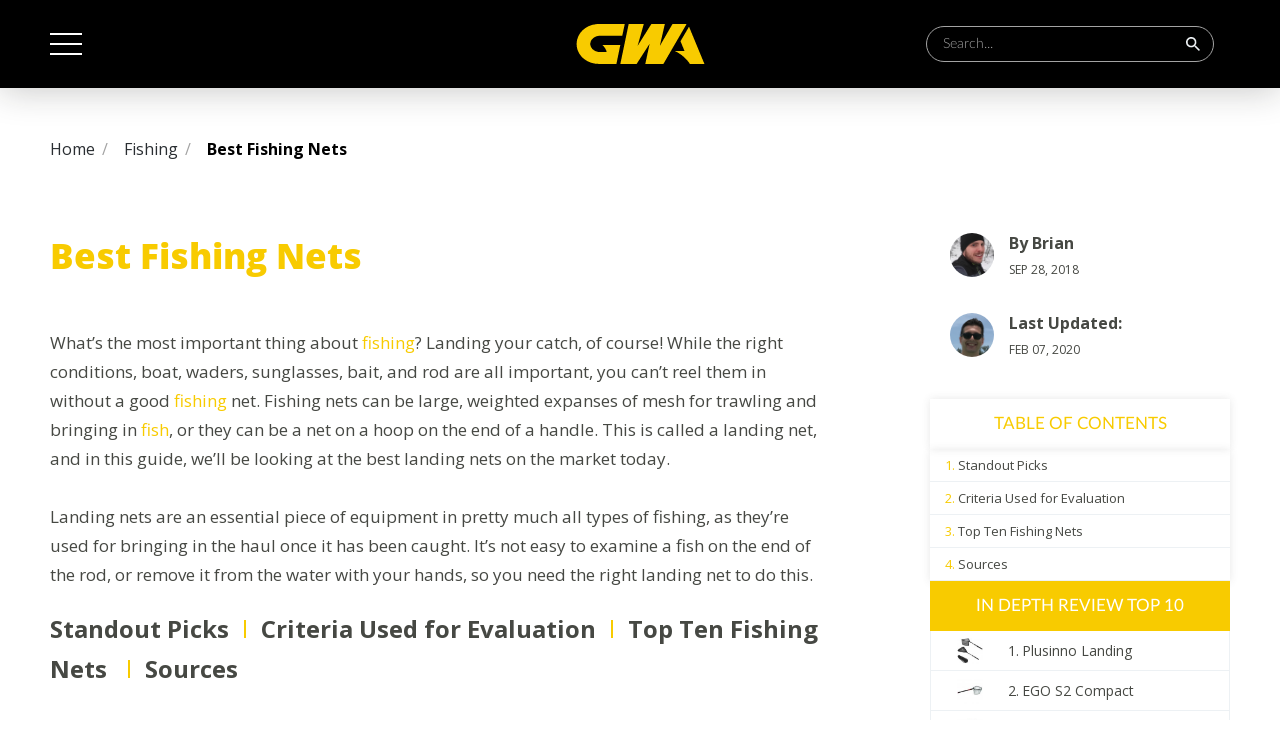

--- FILE ---
content_type: text/html; charset=UTF-8
request_url: https://gearweare.net/review/best-fishing-nets/
body_size: 46314
content:
<!DOCTYPE html><!--[if IE 7]>
<html class="ie ie7" lang="en-US" >
<![endif]--><!--[if IE 8]>
<html class="ie ie8" lang="en-US" >
<![endif]--><!--[if !(IE 7) &amp; !(IE 8)]><!--><html lang="en-US"><!--<![endif]--><head><meta charset="UTF-8"/>
<script>var __ezHttpConsent={setByCat:function(src,tagType,attributes,category,force,customSetScriptFn=null){var setScript=function(){if(force||window.ezTcfConsent[category]){if(typeof customSetScriptFn==='function'){customSetScriptFn();}else{var scriptElement=document.createElement(tagType);scriptElement.src=src;attributes.forEach(function(attr){for(var key in attr){if(attr.hasOwnProperty(key)){scriptElement.setAttribute(key,attr[key]);}}});var firstScript=document.getElementsByTagName(tagType)[0];firstScript.parentNode.insertBefore(scriptElement,firstScript);}}};if(force||(window.ezTcfConsent&&window.ezTcfConsent.loaded)){setScript();}else if(typeof getEzConsentData==="function"){getEzConsentData().then(function(ezTcfConsent){if(ezTcfConsent&&ezTcfConsent.loaded){setScript();}else{console.error("cannot get ez consent data");force=true;setScript();}});}else{force=true;setScript();console.error("getEzConsentData is not a function");}},};</script>
<script>var ezTcfConsent=window.ezTcfConsent?window.ezTcfConsent:{loaded:false,store_info:false,develop_and_improve_services:false,measure_ad_performance:false,measure_content_performance:false,select_basic_ads:false,create_ad_profile:false,select_personalized_ads:false,create_content_profile:false,select_personalized_content:false,understand_audiences:false,use_limited_data_to_select_content:false,};function getEzConsentData(){return new Promise(function(resolve){document.addEventListener("ezConsentEvent",function(event){var ezTcfConsent=event.detail.ezTcfConsent;resolve(ezTcfConsent);});});}</script>
<script>if(typeof _setEzCookies!=='function'){function _setEzCookies(ezConsentData){var cookies=window.ezCookieQueue;for(var i=0;i<cookies.length;i++){var cookie=cookies[i];if(ezConsentData&&ezConsentData.loaded&&ezConsentData[cookie.tcfCategory]){document.cookie=cookie.name+"="+cookie.value;}}}}
window.ezCookieQueue=window.ezCookieQueue||[];if(typeof addEzCookies!=='function'){function addEzCookies(arr){window.ezCookieQueue=[...window.ezCookieQueue,...arr];}}
addEzCookies([{name:"ezoab_283563",value:"mod298-c; Path=/; Domain=gearweare.net; Max-Age=7200",tcfCategory:"store_info",isEzoic:"true",},{name:"ezosuibasgeneris-1",value:"114c2a72-9e09-403d-42e1-7dd03741b7d8; Path=/; Domain=gearweare.net; Expires=Sat, 16 Jan 2027 04:30:01 UTC; Secure; SameSite=None",tcfCategory:"understand_audiences",isEzoic:"true",}]);if(window.ezTcfConsent&&window.ezTcfConsent.loaded){_setEzCookies(window.ezTcfConsent);}else if(typeof getEzConsentData==="function"){getEzConsentData().then(function(ezTcfConsent){if(ezTcfConsent&&ezTcfConsent.loaded){_setEzCookies(window.ezTcfConsent);}else{console.error("cannot get ez consent data");_setEzCookies(window.ezTcfConsent);}});}else{console.error("getEzConsentData is not a function");_setEzCookies(window.ezTcfConsent);}</script><script type="text/javascript" data-ezscrex='false' data-cfasync='false'>window._ezaq = Object.assign({"edge_cache_status":11,"edge_response_time":699,"url":"https://gearweare.net/review/best-fishing-nets/"}, typeof window._ezaq !== "undefined" ? window._ezaq : {});</script><script type="text/javascript" data-ezscrex='false' data-cfasync='false'>window._ezaq = Object.assign({"ab_test_id":"mod298-c"}, typeof window._ezaq !== "undefined" ? window._ezaq : {});window.__ez=window.__ez||{};window.__ez.tf={};</script><script type="text/javascript" data-ezscrex='false' data-cfasync='false'>window.ezDisableAds = true;</script>
<script data-ezscrex='false' data-cfasync='false' data-pagespeed-no-defer>var __ez=__ez||{};__ez.stms=Date.now();__ez.evt={};__ez.script={};__ez.ck=__ez.ck||{};__ez.template={};__ez.template.isOrig=true;__ez.queue=__ez.queue||function(){var e=0,i=0,t=[],n=!1,o=[],r=[],s=!0,a=function(e,i,n,o,r,s,a){var l=arguments.length>7&&void 0!==arguments[7]?arguments[7]:window,d=this;this.name=e,this.funcName=i,this.parameters=null===n?null:w(n)?n:[n],this.isBlock=o,this.blockedBy=r,this.deleteWhenComplete=s,this.isError=!1,this.isComplete=!1,this.isInitialized=!1,this.proceedIfError=a,this.fWindow=l,this.isTimeDelay=!1,this.process=function(){f("... func = "+e),d.isInitialized=!0,d.isComplete=!0,f("... func.apply: "+e);var i=d.funcName.split("."),n=null,o=this.fWindow||window;i.length>3||(n=3===i.length?o[i[0]][i[1]][i[2]]:2===i.length?o[i[0]][i[1]]:o[d.funcName]),null!=n&&n.apply(null,this.parameters),!0===d.deleteWhenComplete&&delete t[e],!0===d.isBlock&&(f("----- F'D: "+d.name),m())}},l=function(e,i,t,n,o,r,s){var a=arguments.length>7&&void 0!==arguments[7]?arguments[7]:window,l=this;this.name=e,this.path=i,this.async=o,this.defer=r,this.isBlock=t,this.blockedBy=n,this.isInitialized=!1,this.isError=!1,this.isComplete=!1,this.proceedIfError=s,this.fWindow=a,this.isTimeDelay=!1,this.isPath=function(e){return"/"===e[0]&&"/"!==e[1]},this.getSrc=function(e){return void 0!==window.__ezScriptHost&&this.isPath(e)&&"banger.js"!==this.name?window.__ezScriptHost+e:e},this.process=function(){l.isInitialized=!0,f("... file = "+e);var i=this.fWindow?this.fWindow.document:document,t=i.createElement("script");t.src=this.getSrc(this.path),!0===o?t.async=!0:!0===r&&(t.defer=!0),t.onerror=function(){var e={url:window.location.href,name:l.name,path:l.path,user_agent:window.navigator.userAgent};"undefined"!=typeof _ezaq&&(e.pageview_id=_ezaq.page_view_id);var i=encodeURIComponent(JSON.stringify(e)),t=new XMLHttpRequest;t.open("GET","//g.ezoic.net/ezqlog?d="+i,!0),t.send(),f("----- ERR'D: "+l.name),l.isError=!0,!0===l.isBlock&&m()},t.onreadystatechange=t.onload=function(){var e=t.readyState;f("----- F'D: "+l.name),e&&!/loaded|complete/.test(e)||(l.isComplete=!0,!0===l.isBlock&&m())},i.getElementsByTagName("head")[0].appendChild(t)}},d=function(e,i){this.name=e,this.path="",this.async=!1,this.defer=!1,this.isBlock=!1,this.blockedBy=[],this.isInitialized=!0,this.isError=!1,this.isComplete=i,this.proceedIfError=!1,this.isTimeDelay=!1,this.process=function(){}};function c(e,i,n,s,a,d,c,u,f){var m=new l(e,i,n,s,a,d,c,f);!0===u?o[e]=m:r[e]=m,t[e]=m,h(m)}function h(e){!0!==u(e)&&0!=s&&e.process()}function u(e){if(!0===e.isTimeDelay&&!1===n)return f(e.name+" blocked = TIME DELAY!"),!0;if(w(e.blockedBy))for(var i=0;i<e.blockedBy.length;i++){var o=e.blockedBy[i];if(!1===t.hasOwnProperty(o))return f(e.name+" blocked = "+o),!0;if(!0===e.proceedIfError&&!0===t[o].isError)return!1;if(!1===t[o].isComplete)return f(e.name+" blocked = "+o),!0}return!1}function f(e){var i=window.location.href,t=new RegExp("[?&]ezq=([^&#]*)","i").exec(i);"1"===(t?t[1]:null)&&console.debug(e)}function m(){++e>200||(f("let's go"),p(o),p(r))}function p(e){for(var i in e)if(!1!==e.hasOwnProperty(i)){var t=e[i];!0===t.isComplete||u(t)||!0===t.isInitialized||!0===t.isError?!0===t.isError?f(t.name+": error"):!0===t.isComplete?f(t.name+": complete already"):!0===t.isInitialized&&f(t.name+": initialized already"):t.process()}}function w(e){return"[object Array]"==Object.prototype.toString.call(e)}return window.addEventListener("load",(function(){setTimeout((function(){n=!0,f("TDELAY -----"),m()}),5e3)}),!1),{addFile:c,addFileOnce:function(e,i,n,o,r,s,a,l,d){t[e]||c(e,i,n,o,r,s,a,l,d)},addDelayFile:function(e,i){var n=new l(e,i,!1,[],!1,!1,!0);n.isTimeDelay=!0,f(e+" ...  FILE! TDELAY"),r[e]=n,t[e]=n,h(n)},addFunc:function(e,n,s,l,d,c,u,f,m,p){!0===c&&(e=e+"_"+i++);var w=new a(e,n,s,l,d,u,f,p);!0===m?o[e]=w:r[e]=w,t[e]=w,h(w)},addDelayFunc:function(e,i,n){var o=new a(e,i,n,!1,[],!0,!0);o.isTimeDelay=!0,f(e+" ...  FUNCTION! TDELAY"),r[e]=o,t[e]=o,h(o)},items:t,processAll:m,setallowLoad:function(e){s=e},markLoaded:function(e){if(e&&0!==e.length){if(e in t){var i=t[e];!0===i.isComplete?f(i.name+" "+e+": error loaded duplicate"):(i.isComplete=!0,i.isInitialized=!0)}else t[e]=new d(e,!0);f("markLoaded dummyfile: "+t[e].name)}},logWhatsBlocked:function(){for(var e in t)!1!==t.hasOwnProperty(e)&&u(t[e])}}}();__ez.evt.add=function(e,t,n){e.addEventListener?e.addEventListener(t,n,!1):e.attachEvent?e.attachEvent("on"+t,n):e["on"+t]=n()},__ez.evt.remove=function(e,t,n){e.removeEventListener?e.removeEventListener(t,n,!1):e.detachEvent?e.detachEvent("on"+t,n):delete e["on"+t]};__ez.script.add=function(e){var t=document.createElement("script");t.src=e,t.async=!0,t.type="text/javascript",document.getElementsByTagName("head")[0].appendChild(t)};__ez.dot=__ez.dot||{};__ez.queue.addFileOnce('/detroitchicago/boise.js', '/detroitchicago/boise.js?gcb=195-0&cb=5', true, [], true, false, true, false);__ez.queue.addFileOnce('/parsonsmaize/abilene.js', '/parsonsmaize/abilene.js?gcb=195-0&cb=b20dfef28c', true, [], true, false, true, false);__ez.queue.addFileOnce('/parsonsmaize/mulvane.js', '/parsonsmaize/mulvane.js?gcb=195-0&cb=e75e48eec0', true, ['/parsonsmaize/abilene.js'], true, false, true, false);__ez.queue.addFileOnce('/detroitchicago/birmingham.js', '/detroitchicago/birmingham.js?gcb=195-0&cb=539c47377c', true, ['/parsonsmaize/abilene.js'], true, false, true, false);</script>
<script data-ezscrex="false" type="text/javascript" data-cfasync="false">window._ezaq = Object.assign({"ad_cache_level":0,"adpicker_placement_cnt":0,"ai_placeholder_cache_level":0,"ai_placeholder_placement_cnt":-1,"author":"Brian","domain":"gearweare.net","domain_id":283563,"ezcache_level":1,"ezcache_skip_code":11,"has_bad_image":0,"has_bad_words":0,"is_sitespeed":0,"lt_cache_level":0,"publish_date":"2018-09-28","response_size":397995,"response_size_orig":392232,"response_time_orig":750,"template_id":120,"url":"https://gearweare.net/review/best-fishing-nets/","word_count":0,"worst_bad_word_level":0}, typeof window._ezaq !== "undefined" ? window._ezaq : {});__ez.queue.markLoaded('ezaqBaseReady');</script>
<script type='text/javascript' data-ezscrex='false' data-cfasync='false'>
window.ezAnalyticsStatic = true;

function analyticsAddScript(script) {
	var ezDynamic = document.createElement('script');
	ezDynamic.type = 'text/javascript';
	ezDynamic.innerHTML = script;
	document.head.appendChild(ezDynamic);
}
function getCookiesWithPrefix() {
    var allCookies = document.cookie.split(';');
    var cookiesWithPrefix = {};

    for (var i = 0; i < allCookies.length; i++) {
        var cookie = allCookies[i].trim();

        for (var j = 0; j < arguments.length; j++) {
            var prefix = arguments[j];
            if (cookie.indexOf(prefix) === 0) {
                var cookieParts = cookie.split('=');
                var cookieName = cookieParts[0];
                var cookieValue = cookieParts.slice(1).join('=');
                cookiesWithPrefix[cookieName] = decodeURIComponent(cookieValue);
                break; // Once matched, no need to check other prefixes
            }
        }
    }

    return cookiesWithPrefix;
}
function productAnalytics() {
	var d = {"pr":[6],"omd5":"feaded651811d0045e10d9987b9e9d09","nar":"risk score"};
	d.u = _ezaq.url;
	d.p = _ezaq.page_view_id;
	d.v = _ezaq.visit_uuid;
	d.ab = _ezaq.ab_test_id;
	d.e = JSON.stringify(_ezaq);
	d.ref = document.referrer;
	d.c = getCookiesWithPrefix('active_template', 'ez', 'lp_');
	if(typeof ez_utmParams !== 'undefined') {
		d.utm = ez_utmParams;
	}

	var dataText = JSON.stringify(d);
	var xhr = new XMLHttpRequest();
	xhr.open('POST','/ezais/analytics?cb=1', true);
	xhr.onload = function () {
		if (xhr.status!=200) {
            return;
		}

        if(document.readyState !== 'loading') {
            analyticsAddScript(xhr.response);
            return;
        }

        var eventFunc = function() {
            if(document.readyState === 'loading') {
                return;
            }
            document.removeEventListener('readystatechange', eventFunc, false);
            analyticsAddScript(xhr.response);
        };

        document.addEventListener('readystatechange', eventFunc, false);
	};
	xhr.setRequestHeader('Content-Type','text/plain');
	xhr.send(dataText);
}
__ez.queue.addFunc("productAnalytics", "productAnalytics", null, true, ['ezaqBaseReady'], false, false, false, true);
</script><base href="https://gearweare.net/review/best-fishing-nets/"/>
	
	<meta name="viewport" content="width=device-width, initial-scale=1"/>
    <title>Best Fishing Nets Reviewed 2024 | Gearweare.net</title>
	<!--[if lt IE 9]>
	<script src="https://gearweare.net/wp-content/themes/rev-template-parent/js/html5.js"></script>
	<![endif]-->
	<meta name="robots" content="index, follow, max-image-preview:large, max-snippet:-1, max-video-preview:-1"/>

	<!-- This site is optimized with the Yoast SEO plugin v20.3 - https://yoast.com/wordpress/plugins/seo/ -->
	<meta name="description" content="The best fishing nets can be large, weighted expanses of mesh for bringing in fish, or they can be a net on a hoop on the end of a handle. Here are our best picks!"/>
	<link rel="canonical" href="https://gearweare.net/review/best-fishing-nets/"/>
	<meta property="og:locale" content="en_US"/>
	<meta property="og:type" content="article"/>
	<meta property="og:title" content="Best Fishing Nets Reviewed 2024 | Gearweare.net"/>
	<meta property="og:description" content="The best fishing nets can be large, weighted expanses of mesh for bringing in fish, or they can be a net on a hoop on the end of a handle. Here are our best picks!"/>
	<meta property="og:url" content="https://gearweare.net/review/best-fishing-nets/"/>
	<meta property="og:site_name" content="Gearweare.net"/>
	<meta property="article:modified_time" content="2020-02-07T13:38:57+00:00"/>
	<meta property="og:image" content="https://media.gearweare.net/wp-content/uploads/2018/09/Best-Fishing-Nets-Reviewed-2018-GearWeAre.jpg"/>
	<meta property="og:image:width" content="800"/>
	<meta property="og:image:height" content="800"/>
	<meta property="og:image:type" content="image/jpeg"/>
	<meta name="twitter:card" content="summary_large_image"/>
	<meta name="twitter:label1" content="Est. reading time"/>
	<meta name="twitter:data1" content="13 minutes"/>
	<script type="application/ld+json" class="yoast-schema-graph">{"@context":"https://schema.org","@graph":[{"@type":"WebPage","@id":"https://gearweare.net/review/best-fishing-nets/","url":"https://gearweare.net/review/best-fishing-nets/","name":"Best Fishing Nets Reviewed 2024 | Gearweare.net","isPartOf":{"@id":"https://gearweare.net/#website"},"primaryImageOfPage":{"@id":"https://gearweare.net/review/best-fishing-nets/#primaryimage"},"image":{"@id":"https://gearweare.net/review/best-fishing-nets/#primaryimage"},"thumbnailUrl":"https://media.gearweare.net/wp-content/uploads/2018/09/Best-Fishing-Nets-Reviewed-2018-GearWeAre.jpg","datePublished":"2018-09-28T22:13:09+00:00","dateModified":"2020-02-07T13:38:57+00:00","description":"The best fishing nets can be large, weighted expanses of mesh for bringing in fish, or they can be a net on a hoop on the end of a handle. Here are our best picks!","breadcrumb":{"@id":"https://gearweare.net/review/best-fishing-nets/#breadcrumb"},"inLanguage":"en-US","potentialAction":[{"@type":"ReadAction","target":["https://gearweare.net/review/best-fishing-nets/"]}]},{"@type":"ImageObject","inLanguage":"en-US","@id":"https://gearweare.net/review/best-fishing-nets/#primaryimage","url":"https://media.gearweare.net/wp-content/uploads/2018/09/Best-Fishing-Nets-Reviewed-2018-GearWeAre.jpg","contentUrl":"https://media.gearweare.net/wp-content/uploads/2018/09/Best-Fishing-Nets-Reviewed-2018-GearWeAre.jpg","width":800,"height":800,"caption":"Best Fishing Nets Reviewed 2018 GearWeAre"},{"@type":"BreadcrumbList","@id":"https://gearweare.net/review/best-fishing-nets/#breadcrumb","itemListElement":[{"@type":"ListItem","position":1,"name":"Home","item":"https://gearweare.net/"},{"@type":"ListItem","position":2,"name":"Best Fishing Nets"}]},{"@type":"WebSite","@id":"https://gearweare.net/#website","url":"https://gearweare.net/","name":"Gearweare.net","description":"Outdoor Gear and Camping Equipment Reviews","potentialAction":[{"@type":"SearchAction","target":{"@type":"EntryPoint","urlTemplate":"https://gearweare.net/?s={search_term_string}"},"query-input":"required name=search_term_string"}],"inLanguage":"en-US"}]}</script>
	<!-- / Yoast SEO plugin. -->


<link rel="dns-prefetch" href="//fonts.googleapis.com"/>
		<link rel="preload" as="font" crossorigin="crossorigin" type="font/woff2" href="/wp-content/themes/rev_template/fonts/lato/LatoLatin-Medium.woff2"/>
		<link rel="preload" as="font" crossorigin="crossorigin" type="font/woff2" href="/wp-content/themes/rev_template/fonts/lato/LatoLatin-Bold.woff2"/>
		<link rel="preload" as="font" crossorigin="crossorigin" type="font/woff2" href="/wp-content/themes/rev_template/fonts/lato/LatoLatin-Regular.woff2"/>
		        <link rel="preload" as="font" crossorigin="crossorigin" type="font/woff2" href="https://fonts.gstatic.com/s/arvo/v10/tDbD2oWUg0MKqScQ7Q.woff2"/>
        <link rel="preload" as="font" crossorigin="crossorigin" type="font/woff2" href="https://fonts.gstatic.com/s/arvo/v10/tDbM2oWUg0MKoZw1-LPK8w.woff2"/>
        <link rel="preload" as="font" crossorigin="crossorigin" type="font/woff2" href="https://fonts.gstatic.com/s/montserrat/v12/JTUSjIg1_i6t8kCHKm459Wlhyw.woff2"/>
        <link rel="preload" as="font" crossorigin="crossorigin" type="font/woff2" href="https://fonts.gstatic.com/s/montserrat/v12/JTURjIg1_i6t8kCHKm45_dJE3gnD_g.woff2"/>
        <link rel="preload" as="font" crossorigin="crossorigin" type="font/woff2" href="https://fonts.gstatic.com/s/opensans/v15/mem5YaGs126MiZpBA-UN_r8OUuhp.woff2"/>
        <link rel="preload" as="font" crossorigin="crossorigin" type="font/woff2" href="https://fonts.gstatic.com/s/opensans/v15/mem8YaGs126MiZpBA-UFVZ0b.woff2"/>
        <link rel="preload" as="font" crossorigin="crossorigin" type="font/woff2" href="https://fonts.gstatic.com/s/opensans/v15/mem5YaGs126MiZpBA-UN7rgOUuhp.woff2"/>
        <link rel="preload" as="font" crossorigin="crossorigin" type="font/woff2" href="https://fonts.gstatic.com/s/opensans/v15/mem5YaGs126MiZpBA-UNirkOUuhp.woff2"/>
        <link rel="preload" as="font" crossorigin="crossorigin" type="font/woff2" href="https://fonts.gstatic.com/s/opensans/v15/mem5YaGs126MiZpBA-UN8rsOUuhp.woff2"/>
        <link rel="preload" as="font" crossorigin="crossorigin" type="font/ttf" href="/wp-content/themes/rev-template-parent/fonts/WT-ico-font/WT-ico-font.ttf?9jtmf4"/>
        <link rel="preload" as="font" crossorigin="crossorigin" type="font/ttf" href="/wp-content/themes/rev-template-parent/fonts/star/star.woff"/>
            <link rel="icon" type="image/x-icon" href="/favicon.ico"/>
			<link rel="stylesheet" id="wp-block-library-css" href="https://gearweare.net/wp-includes/css/dist/block-library/style.min.css?ver=6.1.1" type="text/css" media="all"/>
<link rel="stylesheet" id="classic-theme-styles-css" href="https://gearweare.net/wp-includes/css/classic-themes.min.css?ver=1" type="text/css" media="all"/>
<style id="global-styles-inline-css" type="text/css">
body{--wp--preset--color--black: #000000;--wp--preset--color--cyan-bluish-gray: #abb8c3;--wp--preset--color--white: #ffffff;--wp--preset--color--pale-pink: #f78da7;--wp--preset--color--vivid-red: #cf2e2e;--wp--preset--color--luminous-vivid-orange: #ff6900;--wp--preset--color--luminous-vivid-amber: #fcb900;--wp--preset--color--light-green-cyan: #7bdcb5;--wp--preset--color--vivid-green-cyan: #00d084;--wp--preset--color--pale-cyan-blue: #8ed1fc;--wp--preset--color--vivid-cyan-blue: #0693e3;--wp--preset--color--vivid-purple: #9b51e0;--wp--preset--gradient--vivid-cyan-blue-to-vivid-purple: linear-gradient(135deg,rgba(6,147,227,1) 0%,rgb(155,81,224) 100%);--wp--preset--gradient--light-green-cyan-to-vivid-green-cyan: linear-gradient(135deg,rgb(122,220,180) 0%,rgb(0,208,130) 100%);--wp--preset--gradient--luminous-vivid-amber-to-luminous-vivid-orange: linear-gradient(135deg,rgba(252,185,0,1) 0%,rgba(255,105,0,1) 100%);--wp--preset--gradient--luminous-vivid-orange-to-vivid-red: linear-gradient(135deg,rgba(255,105,0,1) 0%,rgb(207,46,46) 100%);--wp--preset--gradient--very-light-gray-to-cyan-bluish-gray: linear-gradient(135deg,rgb(238,238,238) 0%,rgb(169,184,195) 100%);--wp--preset--gradient--cool-to-warm-spectrum: linear-gradient(135deg,rgb(74,234,220) 0%,rgb(151,120,209) 20%,rgb(207,42,186) 40%,rgb(238,44,130) 60%,rgb(251,105,98) 80%,rgb(254,248,76) 100%);--wp--preset--gradient--blush-light-purple: linear-gradient(135deg,rgb(255,206,236) 0%,rgb(152,150,240) 100%);--wp--preset--gradient--blush-bordeaux: linear-gradient(135deg,rgb(254,205,165) 0%,rgb(254,45,45) 50%,rgb(107,0,62) 100%);--wp--preset--gradient--luminous-dusk: linear-gradient(135deg,rgb(255,203,112) 0%,rgb(199,81,192) 50%,rgb(65,88,208) 100%);--wp--preset--gradient--pale-ocean: linear-gradient(135deg,rgb(255,245,203) 0%,rgb(182,227,212) 50%,rgb(51,167,181) 100%);--wp--preset--gradient--electric-grass: linear-gradient(135deg,rgb(202,248,128) 0%,rgb(113,206,126) 100%);--wp--preset--gradient--midnight: linear-gradient(135deg,rgb(2,3,129) 0%,rgb(40,116,252) 100%);--wp--preset--duotone--dark-grayscale: url('#wp-duotone-dark-grayscale');--wp--preset--duotone--grayscale: url('#wp-duotone-grayscale');--wp--preset--duotone--purple-yellow: url('#wp-duotone-purple-yellow');--wp--preset--duotone--blue-red: url('#wp-duotone-blue-red');--wp--preset--duotone--midnight: url('#wp-duotone-midnight');--wp--preset--duotone--magenta-yellow: url('#wp-duotone-magenta-yellow');--wp--preset--duotone--purple-green: url('#wp-duotone-purple-green');--wp--preset--duotone--blue-orange: url('#wp-duotone-blue-orange');--wp--preset--font-size--small: 13px;--wp--preset--font-size--medium: 20px;--wp--preset--font-size--large: 36px;--wp--preset--font-size--x-large: 42px;--wp--preset--spacing--20: 0.44rem;--wp--preset--spacing--30: 0.67rem;--wp--preset--spacing--40: 1rem;--wp--preset--spacing--50: 1.5rem;--wp--preset--spacing--60: 2.25rem;--wp--preset--spacing--70: 3.38rem;--wp--preset--spacing--80: 5.06rem;}:where(.is-layout-flex){gap: 0.5em;}body .is-layout-flow > .alignleft{float: left;margin-inline-start: 0;margin-inline-end: 2em;}body .is-layout-flow > .alignright{float: right;margin-inline-start: 2em;margin-inline-end: 0;}body .is-layout-flow > .aligncenter{margin-left: auto !important;margin-right: auto !important;}body .is-layout-constrained > .alignleft{float: left;margin-inline-start: 0;margin-inline-end: 2em;}body .is-layout-constrained > .alignright{float: right;margin-inline-start: 2em;margin-inline-end: 0;}body .is-layout-constrained > .aligncenter{margin-left: auto !important;margin-right: auto !important;}body .is-layout-constrained > :where(:not(.alignleft):not(.alignright):not(.alignfull)){max-width: var(--wp--style--global--content-size);margin-left: auto !important;margin-right: auto !important;}body .is-layout-constrained > .alignwide{max-width: var(--wp--style--global--wide-size);}body .is-layout-flex{display: flex;}body .is-layout-flex{flex-wrap: wrap;align-items: center;}body .is-layout-flex > *{margin: 0;}:where(.wp-block-columns.is-layout-flex){gap: 2em;}.has-black-color{color: var(--wp--preset--color--black) !important;}.has-cyan-bluish-gray-color{color: var(--wp--preset--color--cyan-bluish-gray) !important;}.has-white-color{color: var(--wp--preset--color--white) !important;}.has-pale-pink-color{color: var(--wp--preset--color--pale-pink) !important;}.has-vivid-red-color{color: var(--wp--preset--color--vivid-red) !important;}.has-luminous-vivid-orange-color{color: var(--wp--preset--color--luminous-vivid-orange) !important;}.has-luminous-vivid-amber-color{color: var(--wp--preset--color--luminous-vivid-amber) !important;}.has-light-green-cyan-color{color: var(--wp--preset--color--light-green-cyan) !important;}.has-vivid-green-cyan-color{color: var(--wp--preset--color--vivid-green-cyan) !important;}.has-pale-cyan-blue-color{color: var(--wp--preset--color--pale-cyan-blue) !important;}.has-vivid-cyan-blue-color{color: var(--wp--preset--color--vivid-cyan-blue) !important;}.has-vivid-purple-color{color: var(--wp--preset--color--vivid-purple) !important;}.has-black-background-color{background-color: var(--wp--preset--color--black) !important;}.has-cyan-bluish-gray-background-color{background-color: var(--wp--preset--color--cyan-bluish-gray) !important;}.has-white-background-color{background-color: var(--wp--preset--color--white) !important;}.has-pale-pink-background-color{background-color: var(--wp--preset--color--pale-pink) !important;}.has-vivid-red-background-color{background-color: var(--wp--preset--color--vivid-red) !important;}.has-luminous-vivid-orange-background-color{background-color: var(--wp--preset--color--luminous-vivid-orange) !important;}.has-luminous-vivid-amber-background-color{background-color: var(--wp--preset--color--luminous-vivid-amber) !important;}.has-light-green-cyan-background-color{background-color: var(--wp--preset--color--light-green-cyan) !important;}.has-vivid-green-cyan-background-color{background-color: var(--wp--preset--color--vivid-green-cyan) !important;}.has-pale-cyan-blue-background-color{background-color: var(--wp--preset--color--pale-cyan-blue) !important;}.has-vivid-cyan-blue-background-color{background-color: var(--wp--preset--color--vivid-cyan-blue) !important;}.has-vivid-purple-background-color{background-color: var(--wp--preset--color--vivid-purple) !important;}.has-black-border-color{border-color: var(--wp--preset--color--black) !important;}.has-cyan-bluish-gray-border-color{border-color: var(--wp--preset--color--cyan-bluish-gray) !important;}.has-white-border-color{border-color: var(--wp--preset--color--white) !important;}.has-pale-pink-border-color{border-color: var(--wp--preset--color--pale-pink) !important;}.has-vivid-red-border-color{border-color: var(--wp--preset--color--vivid-red) !important;}.has-luminous-vivid-orange-border-color{border-color: var(--wp--preset--color--luminous-vivid-orange) !important;}.has-luminous-vivid-amber-border-color{border-color: var(--wp--preset--color--luminous-vivid-amber) !important;}.has-light-green-cyan-border-color{border-color: var(--wp--preset--color--light-green-cyan) !important;}.has-vivid-green-cyan-border-color{border-color: var(--wp--preset--color--vivid-green-cyan) !important;}.has-pale-cyan-blue-border-color{border-color: var(--wp--preset--color--pale-cyan-blue) !important;}.has-vivid-cyan-blue-border-color{border-color: var(--wp--preset--color--vivid-cyan-blue) !important;}.has-vivid-purple-border-color{border-color: var(--wp--preset--color--vivid-purple) !important;}.has-vivid-cyan-blue-to-vivid-purple-gradient-background{background: var(--wp--preset--gradient--vivid-cyan-blue-to-vivid-purple) !important;}.has-light-green-cyan-to-vivid-green-cyan-gradient-background{background: var(--wp--preset--gradient--light-green-cyan-to-vivid-green-cyan) !important;}.has-luminous-vivid-amber-to-luminous-vivid-orange-gradient-background{background: var(--wp--preset--gradient--luminous-vivid-amber-to-luminous-vivid-orange) !important;}.has-luminous-vivid-orange-to-vivid-red-gradient-background{background: var(--wp--preset--gradient--luminous-vivid-orange-to-vivid-red) !important;}.has-very-light-gray-to-cyan-bluish-gray-gradient-background{background: var(--wp--preset--gradient--very-light-gray-to-cyan-bluish-gray) !important;}.has-cool-to-warm-spectrum-gradient-background{background: var(--wp--preset--gradient--cool-to-warm-spectrum) !important;}.has-blush-light-purple-gradient-background{background: var(--wp--preset--gradient--blush-light-purple) !important;}.has-blush-bordeaux-gradient-background{background: var(--wp--preset--gradient--blush-bordeaux) !important;}.has-luminous-dusk-gradient-background{background: var(--wp--preset--gradient--luminous-dusk) !important;}.has-pale-ocean-gradient-background{background: var(--wp--preset--gradient--pale-ocean) !important;}.has-electric-grass-gradient-background{background: var(--wp--preset--gradient--electric-grass) !important;}.has-midnight-gradient-background{background: var(--wp--preset--gradient--midnight) !important;}.has-small-font-size{font-size: var(--wp--preset--font-size--small) !important;}.has-medium-font-size{font-size: var(--wp--preset--font-size--medium) !important;}.has-large-font-size{font-size: var(--wp--preset--font-size--large) !important;}.has-x-large-font-size{font-size: var(--wp--preset--font-size--x-large) !important;}
.wp-block-navigation a:where(:not(.wp-element-button)){color: inherit;}
:where(.wp-block-columns.is-layout-flex){gap: 2em;}
.wp-block-pullquote{font-size: 1.5em;line-height: 1.6;}
</style>
<link rel="stylesheet" id="up-posts-css" href="https://gearweare.net/wp-content/plugins/isup-posts/css/front.css?ver=1.0.6" type="text/css" media="all"/>
<link rel="stylesheet" id="srp-style-css" href="https://gearweare.net/wp-content/plugins/simple-review-post/public/assets/css/style.css?ver=2.2.7" type="text/css" media="all"/>
<link rel="stylesheet" id="srp-table-style-css" href="https://gearweare.net/wp-content/plugins/simple-review-post/public/assets/css/stp-table-front.css?ver=6.1.1" type="text/css" media="all"/>
<link rel="stylesheet" id="toc-screen-css" href="https://gearweare.net/wp-content/plugins/table-of-contents-plus/screen.css?ver=9601" type="text/css" media="all"/>
<link rel="stylesheet" id="easyazonpro-popovers-css" href="https://gearweare.net/wp-content/plugins/amazon-affiliate/public/popovers/resources/popovers.css?ver=2.1.0" type="text/css" media="all"/>
<link rel="stylesheet" id="dn-posts-css" href="https://gearweare.net/wp-content/themes/rev_template/inc_child/dn-posts/css/dn-posts.css?ver=1.2.1" type="text/css" media="all"/>
<link rel="stylesheet" id="native-asd-css-css" href="https://gearweare.net/wp-content/themes/rev_template/inc_child/native-asd/assets/native-asd.css?ver=1.0.5" type="text/css" media="all"/>
<link rel="stylesheet" id="slick-style-css" href="https://gearweare.net/wp-content/themes/rev-template-parent/css/slick.css?ver=2.8.41.0.16" type="text/css" media="all"/>
<link rel="stylesheet" id="rating-style-css" href="https://gearweare.net/wp-content/themes/rev-template-parent/css/rating.css?ver=2.8.41.0.16" type="text/css" media="all"/>
<link rel="stylesheet" id="bxslider-style-css" href="https://gearweare.net/wp-content/themes/rev-template-parent/css/jquery.bxslider.css?ver=2.8.41.0.16" type="text/css" media="all"/>
<link rel="stylesheet" id="flipclock-style-css" href="https://gearweare.net/wp-content/themes/rev-template-parent/css/flipclock.css?ver=2.8.41.0.16" type="text/css" media="all"/>
<link rel="stylesheet" id="font-style-css" href="https://gearweare.net/wp-content/themes/rev-template-parent/css/font-style.css?ver=2.8.41.0.16" type="text/css" media="all"/>
<link rel="stylesheet" id="rev_template-main-style-css" href="https://gearweare.net/wp-content/themes/rev-template-parent/css/main-style.css?ver=2.8.41.0.16" type="text/css" media="all"/>
<link rel="stylesheet" id="common-style-css" href="https://gearweare.net/wp-content/themes/rev-template-parent/css/common.css?ver=2.8.41.0.16" type="text/css" media="all"/>
<link rel="stylesheet" id="rev_template-new-bg-2021-css" href="https://gearweare.net/wp-content/themes/rev-template-parent/css/new-bg-2021.css?ver=2.8.41.0.16" type="text/css" media="all"/>
<link rel="stylesheet" id="rev_template-swiper-slider-css" href="https://gearweare.net/wp-content/themes/rev-template-parent/css/swiper-bundle.min.css?ver=2.8.41.0.16" type="text/css" media="all"/>
<link rel="stylesheet" id="rev_template-fancybox-css-css" href="https://gearweare.net/wp-content/themes/rev-template-parent/css/jquery.fancybox.min.css?ver=2.8.41.0.16" type="text/css" media="all"/>
<link rel="stylesheet" id="rev_template-style-css" href="https://gearweare.net/wp-content/themes/rev_template/style.css?ver=2.8.41.0.16" type="text/css" media="all"/>
<!--[if lt IE 9]>
<link rel='stylesheet' id='rev_template-ie-css' href='https://gearweare.net/wp-content/themes/rev-template-parent/css/ie.css?ver=2.8.41.0.16' type='text/css' media='all' />
<![endif]-->
<link rel="stylesheet" id="guide_badge-style-css" href="https://gearweare.net/wp-content/themes/rev-template-parent/inc/guide_badge/guide_badge.css?ver=1.2.5" type="text/css" media="all"/>
<link rel="stylesheet" id="advertising-site-css" href="https://gearweare.net/wp-content/themes/rev-template-parent/inc/rc-native/assets/site/rc-native.css?ver=1.1.1" type="text/css" media="all"/>
<link rel="stylesheet" id="giveaway-style-css" href="https://gearweare.net/wp-content/themes/rev-template-parent/inc/giveaway/assets/giveaway.css?ver=1.0.4" type="text/css" media="all"/>
<link rel="stylesheet" id="newsletter-css" href="https://gearweare.net/wp-content/plugins/newsletter/style.css?ver=7.6.8" type="text/css" media="all"/>
<link rel="stylesheet" id="tablepress-default-css" href="https://gearweare.net/wp-content/plugins/tablepress/css/build/default.css?ver=2.0.4" type="text/css" media="all"/>
<link rel="stylesheet" id="inc-rating-style-css" href="https://gearweare.net/wp-content/themes/rev-template-parent/inc/rating/rating.css?ver=2.8.41.0.16" type="text/css" media="all"/>
<link rel="stylesheet" id="fontawesome-css" href="//maxcdn.bootstrapcdn.com/font-awesome/4.3.0/css/font-awesome.min.css?ver=4.3.0" type="text/css" media="all"/>
<link rel="stylesheet" id="google-font-open-sans-css" href="//fonts.googleapis.com/css?family=Open+Sans%3A400%2C300%2C700&amp;ver=6.1.1" type="text/css" media="all"/>
<link rel="stylesheet" id="mb-css" href="https://gearweare.net/wp-content/plugins/mango-buttons/public/style/mb-button.css?ver=1.2.9" type="text/css" media="all"/>
<script type="text/javascript" defer="defer" src="https://gearweare.net/wp-content/plugins/isup-posts/js/front.js?ver=1.0.6" id="up-posts-js"></script>
<script type="text/javascript" id="jquery-core-js-extra">
/* <![CDATA[ */
var affiliate_stat = {"url":"https:\/\/gearweare.net\/wp-admin\/admin-ajax.php","action":"aaff_stat"};
/* ]]> */
</script>
<script type="text/javascript" src="https://gearweare.net/wp-includes/js/jquery/jquery.min.js?ver=3.6.1" id="jquery-core-js"></script>
<script type="text/javascript" defer="defer" src="https://gearweare.net/wp-includes/js/jquery/jquery-migrate.min.js?ver=3.3.2" id="jquery-migrate-js"></script>
<script type="text/javascript" defer="defer" src="https://gearweare.net/wp-content/plugins/simple-review-post/public/assets/js/simple-review-post.js?ver=2.2.7" id="srpost-script-js"></script>
<script type="text/javascript" id="tho-header-js-js-extra">
/* <![CDATA[ */
var THO_Head = {"variations":[],"post_id":"54690","element_tag":"thrive_headline","woo_tag":"tho_woo"};
/* ]]> */
</script>
<script type="text/javascript" defer="defer" src="https://gearweare.net/wp-content/plugins/thrive-headline-optimizer/frontend/js/header.min.js?ver=2.3.1" id="tho-header-js-js"></script>
<script type="text/javascript" id="native-asd-js-js-extra">
/* <![CDATA[ */
var native_asd = {"id":"ImFtem4tYXNzb2MtYWQtMWRiNmYzYjYtMDc4Ni00MTM5LThiNjctNWUwMjMzZjk3MzI4Ig==","src":"IlwvXC96LW5hLmFtYXpvbi1hZHN5c3RlbS5jb21cL3dpZGdldHNcL29uZWpzP01hcmtldFBsYWNlPVVTJmFkSW5zdGFuY2VJZD0xZGI2ZjNiNi0wNzg2LTQxMzktOGI2Ny01ZTAyMzNmOTczMjgi"};
/* ]]> */
</script>
<script type="text/javascript" defer="defer" src="https://gearweare.net/wp-content/themes/rev_template/inc_child/native-asd/assets/native-asd.js?ver=1.0.5" id="native-asd-js-js"></script>
<link rel="https://api.w.org/" href="https://gearweare.net/wp-json/"/><link rel="alternate" type="application/json" href="https://gearweare.net/wp-json/wp/v2/pages/54690"/><link rel="alternate" type="application/json+oembed" href="https://gearweare.net/wp-json/oembed/1.0/embed?url=https%3A%2F%2Fgearweare.net%2Freview%2Fbest-fishing-nets%2F"/>
<link rel="alternate" type="text/xml+oembed" href="https://gearweare.net/wp-json/oembed/1.0/embed?url=https%3A%2F%2Fgearweare.net%2Freview%2Fbest-fishing-nets%2F&amp;format=xml"/>
<style>.back-redirect .dn-main-section{display: none;}</style><script type="application/ld+json">{"@context":"http://schema.org","@type":"Review","dateCreated":"2018-09-28 23:13:093600","datePublished":"2018-09-28 23:13:093600","dateModified":"2020-02-07 13:38:570","url":"https://gearweare.net/review/best-fishing-nets/","headline":"Best Fishing Nets","name":"Best Fishing Nets","reviewBody":"What\u2019s the most important thing about <a href=\"https://gearweare.net/review/best-fishing-rods-for-kids/\">fishing</a>? Landing your catch, of course! While the right conditions, boat, waders, sunglasses, bait, and rod are all important, you can\u2019t reel them in without a good <a href=\"https://gearweare.net/review/best-fly-rod/\">fishing</a> net. Fishing nets can be large, weighted expanses of mesh for trawling and bringing in <a href=\"https://gearweare.net/review/best-ice-fishing-rods/\">fish</a>, or they can be a net on a hoop on the end of a handle. This is called a landing net, and in this guide, we\u2019ll be looking at the best landing nets on the market today.\r\n\r\nLanding nets are an essential piece of equipment in pretty much all types of fishing, as they\u2019re used for bringing in the haul once it has been caught. It\u2019s not easy to examine a fish on the end of the rod, or remove it from the water with your hands, so you need the right landing net to do this.","mainEntityOfPage":{"@type":"WebPage","@id":"https://gearweare.net/review/best-fishing-nets/"},"author":{"@type":"Person","name":"Brian"},"image":{"@type":"ImageObject","url":"https://media.gearweare.net/wp-content/uploads/2018/09/Best-Fishing-Nets-Reviewed-2018-GearWeAre-604x270.jpg","width":604,"height":270},"publisher":{"@type":"Organization","name":"Gearweare.net","logo":{"@type":"ImageObject","url":"https://gearweare.net/wp-content/themes/rev_template/images/logo-gear.png"}},"itemReviewed":{"@type":"Product","name":"Best Fishing Nets","description":"What\u2019s the most important thing about <a href=\"https://gearweare.net/review/best-fishing-rods-for-kids/\">fishing</a>? Landing your catch, of course! While the right conditions, boat, waders, sunglasses, bait, and rod are all important, you can\u2019t reel them in without a good <a href=\"https://gearweare.net/review/best-fly-rod/\">fishing</a> net. Fishing nets can be large, weighted expanses of mesh for trawling and bringing in <a href=\"https://gearweare.net/review/best-ice-fishing-rods/\">fish</a>, or they can be a net on a hoop on the end of a handle. This is called a landing net, and in this guide, we\u2019ll be looking at the best landing nets on the market today.\r\n\r\nLanding nets are an essential piece of equipment in pretty much all types of fishing, as they\u2019re used for bringing in the haul once it has been caught. It\u2019s not easy to examine a fish on the end of the rod, or remove it from the water with your hands, so you need the right landing net to do this.","image":"https://media.gearweare.net/wp-content/uploads/2018/09/Best-Fishing-Nets-Reviewed-2018-GearWeAre-604x270.jpg","sku":0,"mpn":0,"brand":{"@type":"Brand","name":"Brand"},"offers":{"@type":"AggregateOffer","lowPrice":39.99,"highPrice":39.99,"priceCurrency":"USD","offerCount":10},"review":{"@type":"Review","reviewRating":{"@type":"Rating","ratingValue":89.7,"bestRating":100,"worstRating":0},"author":{"@type":"Person","name":"Brian"}},"aggregateRating":{"@type":"AggregateRating","ratingValue":89.7,"reviewCount":10,"bestRating":100,"worstRating":0}}}</script>
<script type="application/ld+json">{"@context":"https://schema.org","@type":"FAQPage","mainEntity":[{"@type":"Question","name":"What is a landing net?","acceptedAnswer":{"@type":"Answer","text":"Fishing nets are grids made from woven fibers. In the case of individual and landing nets, these are suspended from and stretched between a hoop on the end of a rod. Nowadays, rather than natural materials, the mesh is often made from nylon or a manufactured mixture of materials. These construction details are important as they make the difference to how fishing nets are used as opposed to rods or larger, weighted nets."}},{"@type":"Question","name":"Do I need a landing net?","acceptedAnswer":{"@type":"Answer","text":"If you want to catch or examine the fish, then yes. A landing net is essential in taking your catch from the water onto the boat or land without losing it \u2013 you can\u2019t rely on your hands for this. A well-timed, quality landing net of the right size will do the job for you."}},{"@type":"Question","name":"What is \u2018catch and release\u2019?","acceptedAnswer":{"@type":"Answer","text":"Landing nets are the tool of choice for catch and release. They usually have coated or engineered mesh, which means that the fish is not harmed when it\u2019s captured. If you have gauged the size of the net and the size of the fish you are looking for, you can examine the fish, record the catch, and release it back into the water."}},{"@type":"Question","name":"What is mesh?","acceptedAnswer":{"@type":"Answer","text":"Mesh is the name for the type of net or webbing. It refers to the way that the fibers are woven together, as well as what they are made of. In general, the mesh is a net with very small holes, that little if nothing could get through or get caught on. Net and webbing tends to have wider gaps between the fibers."}},{"@type":"Question","name":"Can I lubricate the handle to make retracting and extending easier?","acceptedAnswer":{"@type":"Answer","text":"You might be finding it difficult to adjust the length of your fishing net handle, and it\u2019s important to have his flexibility at the right moment. We\u2019d recommend checking the material from which your handle is made, and the instructions from the manufacturer. Perhaps even contact them separately to make sure, most good providers will be willing to answer individual questions. In general, avoid petroleum-based lubricants as they will attract dirt and dust, which could clog up the mechanism. A Teflon or silicone-based lubricant is best."}},{"@type":"Question","name":"Do I need several products?","acceptedAnswer":{"@type":"Answer","text":"As always, it depends on where and what you fish. Obviously, most nets come with extendable handles, but this won\u2019t cover every type of fishing, as even the longest and shortest nets have their limits. Added to this is the mesh size and depth, certain categories of which will cover a range, but there isn\u2019t really a \u2018one size fits all\u2019 here either. The best advice is to think about your type of fishing, and the method you usually use, and choose a net which covers this. If you practice a wide range of fishing, do the same with each and try and find a selection of nets which covers this."}},{"@type":"Question","name":"How about replacement mesh?","acceptedAnswer":{"@type":"Answer","text":"A replacement mesh is a good idea in case of tangling or tears. It means that you won\u2019t have to buy a whole new fishing net if something happens. It can also be useful if you want to swap your mesh to do a different kind of fishing. It\u2019s just a good idea to make sure that the net fits properly so that it doesn\u2019t fall off in the water. Many manufacturers will have a range of replacement meshes for their products, so consider this if you know that you might need one."}}]}</script>

<!-- Custom scripts -->
<!-- Google Tag Manager -->
<script>(function(w,d,s,l,i){w[l]=w[l]||[];w[l].push({'gtm.start':
new Date().getTime(),event:'gtm.js'});var f=d.getElementsByTagName(s)[0],
j=d.createElement(s),dl=l!='dataLayer'?'&l='+l:'';j.async=true;j.src=
'https://www.googletagmanager.com/gtm.js?id='+i+dl;f.parentNode.insertBefore(j,f);
})(window,document,'script','dataLayer','GTM-W8WXKGM');</script>
<meta name="getlinko-verify-code" content="getlinko-verify-aebc7c1a9f1b807c32c6c99fa95a9603e9db279a"/>
<script src="https://jsc.adskeeper.com/site/1043598.js" async="">
</script>
<!-- End Google Tag Manager -->

<meta name="pepperjam_domain_verify" content="Pepperjam Verification"/>
<script data-ad-client="ca-pub-6542576327212509" async="" src="https://pagead2.googlesyndication.com/pagead/js/adsbygoogle.js"></script>

<!-- Facebook Pixel Code -->
<script>
!function(f,b,e,v,n,t,s)
{if(f.fbq)return;n=f.fbq=function(){n.callMethod?
n.callMethod.apply(n,arguments):n.queue.push(arguments)};
if(!f._fbq)f._fbq=n;n.push=n;n.loaded=!0;n.version='2.0';
n.queue=[];t=b.createElement(e);t.async=!0;
t.src=v;s=b.getElementsByTagName(e)[0];
s.parentNode.insertBefore(t,s)}(window,document,'script',
'https://connect.facebook.net/en_US/fbevents.js');
 fbq('init', '946540722549684'); 
fbq('track', 'PageView');
</script>
<noscript>
 <img height="1" width="1" 
src="https://www.facebook.com/tr?id=946540722549684&ev=PageView
&noscript=1"/>
</noscript>
<!-- End Facebook Pixel Code -->
<meta name="fo-verify" content="0e5f4882-237c-4449-8ea9-5703af93c9f7"/>
<meta name="am-api-token" content="HgA-PQqw0"/>
<!-- /Custom scripts -->		<style>
			img.avatar-no-border {
				border-radius: 0 !important;
			}
		</style>
			<style type="text/css" id="rev_template-header-css">
				.site-title,
		.site-description {
			color: #f8cb00;
		}
		</style>
	<style type="text/css">
        .nav-menu > li > a {
        color: #f8cb00;
    }

    
    
    .site-navigation-search .search-form:before {
        background: -moz-linear-gradient(left, rgba(0,0,0, 0.01) 0%, rgba(0,0,0, 0.65) 22%, rgba(0,0,0, 0.95) 48%, rgba(0,0,0, 0.65) 75%, rgba(0,0,0, 0.01) 100%);
        background: -webkit-linear-gradient(left, rgba(0,0,0, 0.01) 0%, rgba(0,0,0, 0.65) 22%, rgba(0,0,0, 0.95) 48%, rgba(0,0,0, 0.65) 75%, rgba(0,0,0, 0.01) 100%);
        background: linear-gradient(to right, rgba(0,0,0, 0.01) 0%, rgba(0,0,0, 0.65) 22%, rgba(0,0,0, 0.95) 48%, rgba(0,0,0, 0.65) 75%, rgba(0,0,0, 0.01) 100%);
    }
    
        .widget .toc_widget_list li a:hover, .blog-cat-post-likes, .top-stories-nav li, .authors-page-title-ico:before, .authors-page-title-editors-ico:before, .authors-page-title-res-ico:before, .conclusion-item-content, .own-thumb-pager-title {
        color: #f8cb00;
    }

    .slider-min #thumb-pager a.active, .slider-min #thumb-pager a.active:hover, .editor-rating-banner .details-rating-more, .most-viewed-slide-wrap .slick-slider, .most-viewed-slide-wrap .slick-dots li.slick-active,
    .top-stories-nav li, .authors-page-title, .review-post-main-content-facts {
        border-color: #f8cb00;
    }

    .top-stories-nav li.active:before {
        border-top-color: #f8cb00;
    }

    .filter-by-button, .close-sidebar-filter:before, .close-sidebar-filter:after, .top-review-left-banner, .review-cat-item-childs li:before, .most-viewed-slide-wrap .slick-dots li button,
    .top-stories-nav li.active, .authors-statistics-item-count-last-period {
        background: #f8cb00;
    }

    </style>
	        <style type="text/css">

                        /*Custom header styles*/
            .site-header, .navbar .toggled-on .menu-menu-chinh-container {
                background: #000000;
            }

            .site-navigation-search .search-form:before {
                background: -moz-linear-gradient(left, rgba(0,0,0, 0.01) 0%, rgba(0,0,0, 0.65) 22%, rgba(0,0,0, 0.95) 48%, rgba(31, 29, 53, 0.65) 75%, rgba(0,0,0, 0.01) 100%);
                background: -webkit-linear-gradient(left, rgba(0,0,0, 0.01) 0%, rgba(0,0,0, 0.65) 22%, rgba(0,0,0, 0.95) 48%, rgba(31, 29, 53, 0.65) 75%, rgba(0,0,0, 0.01) 100%);
                background: linear-gradient(to right, rgba(0,0,0, 0.01) 0%, rgba(0,0,0, 0.65) 22%, rgba(0,0,0, 0.95) 48%, rgba(31, 29, 53, 0.65) 75%, rgba(0,0,0, 0.01) 100%);
            }

            
                        /*Custom footer styles*/
            .site-footer {
                background: #000000;
            }

            
                        /*Bage icon*/
            .editor-rating-banner:before, .top-review-left-banner:before {
                background: url("https://gearweare.net/wp-content/uploads/2018/08/hover_logo-300x300.png") no-repeat;
                background-size: 100% 100%;
            }

            
                        /*Hover logo*/
            .main-top-review-link > span .review-link-bage, .main-last-review-link > span .review-link-bage, .single-list-item .review-cat-post-image-link:after {
                background: url("https://gearweare.net/wp-content/uploads/2017/05/hover_logo.png") no-repeat;
                background-size: 100% 100%;
            }

            
                        /*Custom footer styles*/
            .site-footer, .footer-nav-menu-item li a, .footer-main-menu li a {
                color: #ffffff;
            }

            .footer-nav-menu-item .inline li:before {
                background: #ffffff;
            }

            
            
            /*Item background*/
            
            /*Custom styles*/
                        a, i.hunt-icon, .comment-author .fn, .comment-author .url, .comment-reply-link, .comment-reply-login, .footer-nav-menu-item li a:hover, .footer-main-menu li a:hover,
            .site-navigation-search > span, .last-article-likes, .last-article-comments, .blog-cat-post-views, .blog-cat-post-comments, .post-comments-count, .post-likes, .blog-cat-post-share,
            .top-stories-item-info, .blog-cat-list li, .blog-cat-no-news, .post-author .display-name span, .post-date, .post-users-rating-link, .post-amazon-link, .post-amazon-link:hover,
            .review-post-main-content h2, .see-review-content, .nothing-found h2.title, .blog-list-item .post-date, .guide-list-item .review-list-post-title a, .price-links-sidebar .price-link-arrow:hover,
            .radio-btn input[type="radio"]:checked + label, .radio-btn input[type="radio"]:checked + label i.hunt-icon, .sidebar-categories-list li a:hover, .sidebar-categories-list li a:hover > span,
            .review-list-item-link:hover, .sidebar-review-filter .sidebar-categories-list li.list-item-active > a, .sidebar-brands-filter .sidebar-categories-list li.list-item-active > a,
            .sidebar-review-filter .sidebar-categories-list li.list-item-active > a > span.category-count, .sidebar-brands-filter .sidebar-categories-list li.list-item-active span.category-count, .sidebar-brands-filter .sidebar-categories-list > li:first-child.list-item-active > a,
            .sidebar-brands-filter .sidebar-categories-list > li:first-child.list-item-active > a > span.category-count, .ajax-spinner-list span, .site-content .srp-simple-review-attributes .srp-star-rating span:before, .site-content .srp-post-content-link,
            .site-content .srp-price, .full-review-link a:hover, .review-pros-content span:before, .review-pros-content ul li:before, .review-pros-content p:before, .related-post-views, .review-item-image-hover > a > span,
            .post-users-rating .rating-details, .rating-modal .success, .slider-min .slide-amazon-link, .slide-amazon-link-wrap a, .row-list-item .post-date, .row-list-item .row-list-post-views, .row-list-post-share,
            .ajax-spinner-list i, .row-list-post-info .row-list-post-more-link, .review-cat-post-image .review-cat-left-banner:before, .row-list-guide-banner:before, .row-list-post-info .row-list-post-more-link:before,
            .full-review-link a:hover span:before, .see-review-content:before, .rating-modal .response.active i, .editor-rating-banner .details-rating-more, .editor-rating-banner .details-rating-block .score,
            .editor-rating-banner .details-rating-block .score-calculating, .ajax-search-form ul.search-results li a:hover, .row-list-single-banner, .nav-menu > li > .sub-menu > li > .sub-menu > li.menu-item-view-all > a,
            .widget .toc_widget_list li a:hover, .authors-page-title-ico:before, .authors-page-title-editors-ico:before, .authors-page-title-res-ico:before, .conclusion-item-content, .own-thumb-pager-title,
            .rc-gv-popup-wrap .popup-title-form span, .rc-gv-popup-wrap .popup-title-form a, .site-navigation-search-form-label i.hunt-icon, i.hunt-icon, /*.search-menu-item .header-search-filter */
            .rc-bg-title, .rc-bg-wrap .bg-entry-review-info .bg-review-text a, .bg-features-item-wrap .bg-features-count, .rc-bg-secondary-title, .rc-bg-secondary-subtitle, .rc-bg-wrap .top10-rating-counter, .rc-bg-wrap .empty-store,
            .top10-best-table-content .top10-table-column.top10-table-product-name .top10-table-button, .top10-price-details-header .details-header-title, .top10-price-details-header .details-header-subtitle,
            .bg-button-wrapper a, .bg-review-content-wrap .bg-content-table-title, .bg-criteria-item .bg-criteria-item-title, .bg-criteria-item a,
            .bg-users-expert-wrap .bg-expert-name, .bg-criterias-title, .bg-criterias-table-item .bg-criterias-number, .bg-other-factors-wrap .bg-title-name, .bg-other-factors-wrap .bg-factor-info a, .bg-other-factors-wrap .bg-factor-list span,
            .bg-faq-items-wrap .bg-faq-q, .bg-faq-items-wrap .bg-faq-a, .rc-bg-wrap .sources-section .sources-content li a, .rc-bg-wrap .sources-section .sources-content li:before, .rc-bg-wrap .sources-title,
            .bg-criterias-help-button:hover .icon-Q, .bg-criterias-help-button.active .icon-Q, .monthly-giveaway-title, .rc-bg-wrap .advertising-giveaway-wrap .giveaway-content-url a > span:first-child,
            .rc-bg-wrap .advertising-giveaway-wrap .giveaway-content-url a > span:last-child, .rc-bg-wrap .advertising-giveaway-wrap .monthly-giveaway-title, .top10-pick-product-info .top10-read-more, .top10-pick-item-wrap a,
            .rc-bg-top-product-fixed .rc-bg-fixed-name, .rc-bg-top-product-fixed .rc-bg-fixed-product-name, .rc-bg-top-product-wrap .rc-bg-product-rating, .rc-bg-top-product-wrap .rc-bg-winner-name,
            .bg-users-expert-wrap .bg-expert-races-info .bg-expert-races-icon .icon-font, .text-background-gradient {
                color: #f8cb00;
            }

            .blog-post-content .blog-comments-content ol.comments-list li .comment-text .meta .author strong, .blog-post-content .blog-comments-content ol.comments-list li .comment-text .meta .author strong a,
            .related-post-date {
                color: #f8cb00 !important;
            }

            h2.main-title, h1.main-title, .top-stories-nav li.active, .top-stories-list, .blog-cat-list li, .review-pros-wrap, .review-list-item-link, .blog-cat-no-news,
            .review-post-content .comments-area .comment-respond, .blog-post-content .blog-comments-content, .comments-title, .filter-review-item, .related-post-item,
            .review-item-title, .full-review-link a, .video-review-button, .top-stories-inside, .most-read-inside, .top-reviews-inside, .most-read-inside-title, .top-reviews-inside-title,
            .slider-min #thumb-pager a.active, .slider-min #thumb-pager a.active:hover, .editor-rating-banner .details-rating-more, .authors-page-title, .review-post-main-content-facts,
            .monthly-giveaway-item, .entry-page-title.join-page-title, .join-form-submit, .bg-criteria-citation, .bg-users-expert-wrap .bg-expert-icon, .bg-users-expert-wrap .bg-expert-info,
            .bg-tip-item .bg-tip-text, .rc-bg-wrap .bx-wrapper .bx-pager.bx-default-pager a, .rc-bg-wrap .sources-section .sources-content li:before, .rc-bg-top-product-wrap, .rc-bg-top-product-fixed, .rc-bg-top-product-fixed .button-close i,
            .rc-bg-wrap .bx-wrapper .bx-controls-direction a:before {
                border-color: #f8cb00;
            }

            .rc-bg-top-product-fixed .rc-bg-fixed-product-name .rc-bg-product-arrow:before  {
                border-left-color: #f8cb00;
            }

            .top10-pick-item-wrap, .bg-users-criteria-wrap .bg-criteria-item, .bg-users-criteria-wrap .bg-factor-item-wrap, .bg-users-criteria-wrap .bg-faq-item,
            .bg-expert-interviews-wrap .bg-criteria-item, .bg-expert-interviews-wrap .bg-factor-item-wrap, .bg-expert-interviews-wrap .bg-faq-item, .bg-other-factors-wrap .bg-criteria-item,
            .bg-other-factors-wrap .bg-factor-item-wrap, .bg-other-factors-wrap .bg-faq-item, .bg-faq-wrap .bg-criteria-item, .bg-faq-wrap .bg-factor-item-wrap, .bg-faq-wrap .bg-faq-item  {
                border-bottom-color: rgba(248,203,0, 0.3);
            }

            .main-banner-link .button-link, .main-featured-link, .review-cat-link, .review-cat-link:hover, .review-cat-link:focus, .blog-cat-list li.active, .blog-cat-list li:hover,
            .sign-up .btn-default, .comment-form .submit, .submit-button, .single-page-content input[type=submit], .search-no-results .nothing-found-content .search-form .search-submit,
            .comment-form .submit, .entry-blog-title:before, .entry-review-title:before, .review-pros-title, .review-list-item-link, .error404 .page-title:after, .search-no-results .page-title:after,
            .error404 .navigation-404 a, .error404 .navigation-404 ul li a, .comment-list > li:after, .comment-list .children > li:before, .toggled-on .nav-menu > li a:hover, .toggled-on .nav-menu > ul a:hover,
            .top-stories-item-content > a.top-stories-item-cat, .blog-cat-main-link > a, .most-viewed-wrapper .blog-list-item-wrap:nth-child(4) .blog-list-item,
            .review-post-content .related-posts-wrap .entry-post-title span:before, .review-post-content .related-posts-wrap .entry-post-title span:after,
            .full-review-link a, .main-sidebar .blog-list-item:after, .rating-modal .modal-body .close:before, .rating-modal .modal-body .close:after, .rating-modal button, .editor-rating-banner .details-rating-more:hover, .editor-rating-banner .details-rating-more.active,
            .editor-rating-banner .details-rating-block .close:before, .editor-rating-banner .details-rating-block .close:after, .editor-rating-banner .details-rating-block hr,
            .filter-by-button, .close-sidebar-filter:before, .close-sidebar-filter:after, .top-review-left-banner, .review-cat-item-childs li:before, .authors-statistics-item-count-last-period,
            .main-sidebar .monthly-giveaway-form input[type=submit], .buttom_giveaway, .rc-gv-popup-wrap button.subscribe-submit, .join-form-submit, .search-no-results .nothing-found-content .search-form .search-submit,/*.search-menu-item .s-filter-items-wrap:before*/
            .bg-review-content-wrap .bg-review-table-title, .rc-bg-wrap .bx-wrapper .bx-pager.bx-default-pager a:hover, .rc-bg-wrap .bx-wrapper .bx-pager.bx-default-pager a.active, .bg-other-factors-wrap .bg-factor-list span:before,
            .rc-bg-wrap .advertising-giveaway-wrap .advertising-giveaway-form .submit-giveaway,
            .rc-bg-top-product-fixed .button-close i:before, .rc-bg-top-product-fixed .button-close i:after {
                background: #f8cb00;
            }

            .post-users-rating .rating-detail-slider .value:after,
            .rc-bg-top-product-fixed .rc-bg-fixed-product-name .rc-bg-product-arrow  {
                background: -moz-linear-gradient(left, rgba(248,203,0, 0.1) 0%, rgba(248,203,0, 1) 100%);
                background: -webkit-linear-gradient(left, rgba(248,203,0, 0.1) 0%, rgba(248,203,0, 1) 100%);
                background: linear-gradient(to right, rgba(248,203,0, 0.1) 0%, rgba(248,203,0, 1) 100%);
            }

            .rc-gv-popup-wrap .popup-item-images .popup-item>a:after {
                background: transparent;
                background: -moz-linear-gradient(top, transparent 30%, rgba(248,203,0,1) 100%);
                background: -webkit-linear-gradient(top, transparent 30%,rgba(248,203,0,1) 100%);
                background: linear-gradient(to bottom, transparent 30%,rgba(248,203,0,1) 100%);
                filter: progid:DXImageTransform.Microsoft.gradient( startColorstr='#ffffff', endColorstr='#f8cb00',GradientType=0 );
            }

            .post-image-text {
                background: -moz-linear-gradient(left, rgba(248,203,0, 1) 0%, rgba(248,203,0, 0.35) 100%);
                background: -webkit-linear-gradient(left, rgba(248,203,0, 1) 0%, rgba(248,203,0, 0.35) 100%);
                background: linear-gradient(to right, rgba(248,203,0, 1) 0%, rgba(248,203,0, 0.35) 100%);
            }

            .main-slider-item .main-banner-gradient a:before, .review-cat-item .review-cat-item-img a:before, .main-featured-item .featured-image a:after,
            .blog-cat-post-image > a:after, .top-stories-item-image a:before, .guide-list-item .review-cat-post-image > a:before, .row-list-post-image > a:after {
                background: -moz-linear-gradient(45deg, rgba(248,203,0, 0.54) 0%, rgba(248,203,0, 0) 100%);
                background: -webkit-linear-gradient(45deg, rgba(248,203,0, 0.54) 0%, rgba(248,203,0, 0) 100%);
                background: linear-gradient(45deg, rgba(248,203,0, 0.54) 0%, rgba(248,203,0, 0) 100%);
            }

            .popup-items.rc-gv-popup-items.two-products:before {
                background: 0 0;
                background: -moz-linear-gradient(top,transparent 30%,rgba(248,203,0,1) 100%);
                background: -webkit-linear-gradient(top,transparent 30%,rgba(248,203,0,1) 100%);
                background: linear-gradient(to bottom,transparent 30%,rgba(248,203,0,1) 100%);
            }

            .main-last-review:hover, .main-top-review:hover {
                border-color: rgba(248,203,0, 0.2);
            }

            .rc-bg-wrap .advertising-giveaway-wrap .monthly-giveaway-title {
                border-color: rgba(248,203,0, 0.3);
            }

            @media (min-width: 768px) {
                .join-form-submit:hover{
                    color: #f8cb00;
                }
            }
            
                        .main-featured-item:hover, .main-top-review:hover, .main-last-review:hover, .most-viewed-wrapper .blog-most-viewed-item .blog-list-item:hover,
            .blog-cat-main-link > a:hover, .blog-cat-list li.active, .blog-cat-list li:hover, .blog-cat-content .blog-list-item:hover {
                box-shadow: 0 2px 8px rgba(248,203,0, 0.54);
                -moz-box-shadow: 0 2px 8px rgba(248,203,0, 0.54);
                -webkit-box-shadow: 0 2px 8px rgba(248,203,0, 0.54);
            }

            
            
            /*Custom hover styles*/
                        a:active, a:hover, a:focus, .slider-min .slide-amazon-link:hover, .slide-amazon-link-wrap a:hover, .see-review-content:hover:before, .see-review-content-active:hover:before,
            .top10-best-table-content .top10-table-column.top10-table-product-name .top10-table-button:hover, .top10-pick-product-info .top10-read-more:hover {
                color: #95cb15;
            }

            .main-banner-link .button-link:hover, .sign-up .btn-default:hover, .comment-form .submit:hover, .submit-button:hover, .single-page-content input[type=submit]:hover,
            .search-no-results .nothing-found-content .search-form .search-submit:hover, .error404 .navigation-404 a:hover, .rating-modal .modal-body .close:hover:before, .rating-modal .modal-body .close:hover:after,
            .rating-modal button:hover, .editor-rating-banner .details-rating-block .close:hover:before, .editor-rating-banner .details-rating-block .close:hover:after, .filter-by-button:hover,
            .main-sidebar .monthly-giveaway-form input[type=submit]:hover, .rc-gv-popup-wrap button.subscribe-submit:hover, .advertising-giveaway-wrap .advertising-giveaway-form .submit-giveaway:hover {
                background: #95cb15;
            }

            .top10-best-table-content .top10-table-column.top10-table-product-name .top10-table-button:hover:before {
                border-color: #95cb15;
            }

            
                        .blog-list-item:hover i.hunt-icon, .row-list-item:hover i.hunt-icon, .blog-list-item:hover .post-date, .row-list-item:hover .post-date, .row-list-item:hover .row-list-post-views,
            .row-list-item:hover .row-list-post-share, .blog-list-item:hover .blog-cat-post-share, .blog-list-item:hover .blog-cat-post-views,
            .nav-menu > li:hover > a, .nav-menu > li > a:hover, .nav-menu > li:focus > a, .nav-menu > li > a:focus, .nav-menu > li.current-menu-item > a, .nav-menu > li:nth-child(2):hover > a,
            .site-header .site-navigation-search > span, .site-header .site-navigation-search i.hunt-icon, .top-review-rate, .last-review-rate, .related-post-rate,
            .sidebar-filter-wrap .sidebar-categories-list li.list-item-active span.category-count, .sidebar-filter-wrap .sidebar-categories-list li.list-item-active:hover .list-open:hover span.category-count,
            .guide-list-item .review-list-post-title a:hover, .review-list-post-title a:hover {
                color: #f8cb00;
            }

            .menu-toggle > span, .menu-toggle > span:before, .menu-toggle > span:after, .last-review-left-banner,
            .sidebar-review-filter .sidebar-categories-list li a:hover, .sidebar-brands-filter .sidebar-categories-list li a:hover,
            .review-cat-post-image .review-cat-left-banner, .row-list-guide-banner {
                background: #f8cb00;
            }

            .top-review-rate:after, .last-review-rate:after, .related-post-rate:after {
                background: rgba(248,203,0, 0.3);
            }

            .sidebar-review-filter .sidebar-categories-list > li > a, .sidebar-brands-filter .sidebar-categories-list > li > a {
                background: rgba(248,203,0, 0.1);
            }

            .main-top-review, .sidebar-review-filter .sidebar-categories-list > li > a, .sidebar-brands-filter .sidebar-categories-list > li > a,
            .sidebar-filter-wrap .sidebar-subcategories-list, .sidebar-filter-wrap .sidebar-categories-list li:last-child .sidebar-subcategories-list,
            .guide-list-item {
                border-color: #f8cb00;
            }

            .nav-menu > li.menu-item-has-children > a:before, .sidebar-review-filter .sidebar-categories-list > li.list-item-active > .list-open > i:before,
            .sidebar-review-filter .sidebar-categories-list > li.list-item-active > .list-open:hover > i:before,
            .sidebar-review-filter .sidebar-categories-list > li.list-item-active:hover > .list-open:hover > i:before {
                border-top-color: #f8cb00;
            }

            .sidebar-review-filter .sidebar-categories-list > li.submenu-open.list-item-active > .list-open > i:before,
            .sidebar-review-filter .sidebar-categories-list > li.submenu-open.list-item-active > .list-open:hover > i:before,
            .sidebar-review-filter .sidebar-categories-list > li.submenu-open.list-item-active:hover > .list-open:hover > i:before {
                border-bottom-color: #f8cb00;
            }

            .authors-animation-badge {
                box-shadow: 0px 6px 13px 0px rgba(248,203,0, 0.3);
            }

            
            /*Star rating color*/
                        .star-rating span:before, .main-last-review .star-rating span:before, .submit-rating-stars span:before, .submit-rating-stars:after {
                color: #f8cb00;
            }

            
                        .main-top-review-link, .main-last-review-link, .single-list-item .review-cat-post-image-link:before, .editor-rating-banner, .authors-animation-badge:before {
                background: -moz-linear-gradient(bottom, rgba(0,0,0, 0.92) 0%, rgba(41,41,41, 0.92) 71%, rgba(41,41,41, 0.92) 100%);
                background: -o-linear-gradient(bottom, rgba(0,0,0, 0.92) 0%, rgba(41,41,41, 0.92) 71%, rgba(41,41,41, 0.92) 100%);
                background: -webkit-linear-gradient(bottom, rgba(0,0,0, 0.92) 0%, rgba(41,41,41, 0.92) 71%, rgba(41,41,41, 0.92) 100%);
                background: linear-gradient(to top, rgba(0,0,0, 0.92) 0%, rgba(41,41,41, 0.92) 71%, rgba(41,41,41, 0.92) 100%);
            }

            .authors-animation-badge:after {
                border-bottom-color: #292929;
            }

            
            /*New BG styles*/
                        .bg-to-top-button-wrap {
                background: -moz-linear-gradient(top, #f8cb00 0,#95cb15 100%);
                background: -webkit-linear-gradient(top, #f8cb00 0,#95cb15 100%);
                background: linear-gradient(to bottom, #f8cb00 0,#95cb15 100%);
            }
            .top10-rating-details .detail-status-wrap:before, .bg-button-wrapper .bg-button-helper {
                background: -moz-linear-gradient(left, #95cb15 0,#f8cb00 100%);
                background: -webkit-linear-gradient(left, #95cb15 0,#f8cb00 100%);
                background: linear-gradient(to right, #95cb15 0,#f8cb00 100%);
            }
            .top10-best-table-content .top10-table-column.top10-table-product-name .top10-table-button:hover:after, .bg-button-wrapper a:hover {
                background: -moz-linear-gradient(left, rgba(149,203,21, 0) 0%, rgba(149,203,21,0.75) 20%, rgba(149,203,21,1) 32%, rgba(248,203,0,1) 70%, rgba(248,203,0,0.75) 80%, rgba(248,203,0,0) 100%);
                background: -webkit-linear-gradient(left, rgba(149,203,21, 0) 0%, rgba(149,203,21,0.75) 20%, rgba(149,203,21,1) 32%, rgba(248,203,0,1) 70%, rgba(248,203,0,0.75) 80%, rgba(248,203,0,0) 100%);
                background: linear-gradient(to right, rgba(149,203,21, 0) 0%, rgba(149,203,21,0.75) 20%, rgba(149,203,21,1) 32%, rgba(248,203,0,1) 70%, rgba(248,203,0,0.75) 80%, rgba(248,203,0,0) 100%);
            }
            .top10-best-table-content .top10-table-column.top10-table-product-name .top10-table-button:after, .top10-pick-product-info .top10-read-more:before, .rc-bg-top-product-wrap .rc-bg-product-rating:before {
                background: -moz-linear-gradient(left, rgba(248,203,0,0) 0%, rgba(248,203,0,1) 50%, rgba(248,203,0,0) 100%);
                background: -webkit-linear-gradient(left, rgba(248,203,0,0) 0%, rgba(248,203,0,1) 50%, rgba(248,203,0,0) 100%);
                background: linear-gradient(to right, rgba(248,203,0,0) 0%, rgba(248,203,0,1) 50%, rgba(248,203,0,0) 100%);
            }

                    </style>
        <script type='text/javascript'>
var ezoTemplate = 'old_site_noads';
var ezouid = '1';
var ezoFormfactor = '1';
</script><script data-ezscrex="false" type='text/javascript'>
var soc_app_id = '0';
var did = 283563;
var ezdomain = 'gearweare.net';
var ezoicSearchable = 1;
</script></head>
<body class="page-template-default page page-id-54690 sidebar buying-guide rc-bg-top-product rc-bg-review-sidebar">
<div id="page" class="site">
	<!--BEGIN HEADER-->
	<header class="site-header header">
		<div class="header-container container">
			<button class="header-toggler"><span></span></button>
			<div class="header-subscribe-wrapper" style="display: none">
				<a href="" class="header-subscribe gradient-bg-btn" rel="nofollow" target="_blank">RunnerClick Pro</a>
				<a href="" class="header-pro-link"><img src="https://gearweare.net/wp-content/themes/rev-template-parent/images/icons/pro-community-icon-w.svg" alt="" class="logo"/>Sign in Pro</a>
			</div>

			            <h1 class="header-wrapper-h1">
                <a class="header-logo" href="https://gearweare.net/" title="Gearweare.net" rel="home"><img src="https://gearweare.net/wp-content/themes/rev_template/images/logo.svg" alt="Gearweare.net"/></a>
            </h1>
				
			<div class="header-search-form header-search-item-wrap">
				<form role="search" method="get" class="search-form" action="https://gearweare.net/">
					<span class="search-icon"><img src="https://gearweare.net/wp-content/themes/rev-template-parent/images/icons/icon-search.svg" alt="Runnerclick"/></span>
					<input type="text" class="header-input" autocomplete="off" placeholder="Search..." value="" name="s"/>
					<button style="display: none" class="search-btn"><img src="https://gearweare.net/wp-content/themes/rev-template-parent/images/icons/icon-search.svg" alt="Runnerclick"/></button>
					<button class="search-btn">
						<svg width="16" height="16" viewBox="0 0 16 16" xmlns="http://www.w3.org/2000/svg">
							<mask id="mask0" mask-type="alpha" maskUnits="userSpaceOnUse" x="1" y="1" width="14" height="14">
								<path fill-rule="evenodd" clip-rule="evenodd" d="M11.1679 9.96496C11.0741 9.87121 10.947 9.81855 10.8144 9.81855H10.3834L10.1582 9.59339C10.9839 8.64274 11.3968 7.51697 11.3968 6.21608C11.3968 4.76508 10.8963 3.53299 9.89544 2.51979C8.89455 1.5066 7.66845 1 6.21716 1C4.76586 1 3.53351 1.5066 2.52011 2.51979C1.5067 3.53299 1 4.76508 1 6.21608C1 7.66707 1.5067 8.89291 2.52011 9.8936C3.53351 10.8943 4.76586 11.3946 6.21716 11.3946C7.51832 11.3946 8.64433 10.9818 9.59517 10.1563L9.82038 10.3814V10.8122C9.82038 10.9449 9.87307 11.0721 9.96686 11.1658L13.4454 14.6437C13.6407 14.8389 13.9572 14.8389 14.1524 14.6437L14.6463 14.1499C14.8416 13.9546 14.8416 13.638 14.6463 13.4427L11.1679 9.96496ZM6.21716 9.81855C5.21626 9.81855 4.3655 9.46831 3.66488 8.76783C2.96425 8.06735 2.61394 7.21676 2.61394 6.21608C2.61394 5.21539 2.96425 4.36481 3.66488 3.66433C4.3655 2.96385 5.21626 2.61361 6.21716 2.61361C7.21805 2.61361 8.06881 2.96385 8.76944 3.66433C9.47006 4.36481 9.82038 5.21539 9.82038 6.21608C9.82038 7.21676 9.47006 8.06735 8.76944 8.76783C8.06881 9.46831 7.21805 9.81855 6.21716 9.81855Z" fill="white"></path>
							</mask>
							<g mask="url(#mask0)">
								<rect width="16" height="16" fill="#EDF1F4"></rect>
							</g>
						</svg>
					</button>
				</form>
			</div>
		</div>
		<div class="header-menu">
			<div class="container header-menu-container">
				<div class="header-menu-links first-links">
					<div class="header-menu-list">
												<div class="caption"><span>Product categories</span></div>
						<ul id="menu-header-menu-topics" class="menu"><li id="menu-item-83858" class="menu-item menu-item-type-custom menu-item-object-custom menu-item-83858"><a href="https://gearweare.net/category/reviews/hiking-and-backpacking/">Hiking &amp; Backpacking</a></li>
<li id="menu-item-83859" class="menu-item menu-item-type-custom menu-item-object-custom menu-item-83859"><a href="https://gearweare.net/category/reviews/camping/">Camping</a></li>
<li id="menu-item-83860" class="menu-item menu-item-type-custom menu-item-object-custom menu-item-83860"><a href="https://gearweare.net/category/reviews/winter-sports/">Winter Sports</a></li>
<li id="menu-item-83861" class="menu-item menu-item-type-custom menu-item-object-custom menu-item-83861"><a href="https://gearweare.net/category/reviews/fishing/">Fishing</a></li>
<li id="menu-item-83862" class="menu-item menu-item-type-custom menu-item-object-custom menu-item-83862"><a href="https://gearweare.net/category/reviews/biking/">Biking</a></li>
</ul>					</div>
					<div class="header-menu-list">
						                        <div class="caption"><span>Buying guides</span></div>
						<ul id="menu-header-menu-buying-guides" class="menu"><li id="menu-item-83863" class="menu-item menu-item-type-custom menu-item-object-custom menu-item-83863"><a href="https://gearweare.net/review/best-bike-speedometer/">Best Bike Speedometer</a></li>
<li id="menu-item-83864" class="menu-item menu-item-type-custom menu-item-object-custom menu-item-83864"><a href="https://gearweare.net/review/best-waterproof-gloves/">Best Waterproof Gloves</a></li>
<li id="menu-item-83865" class="menu-item menu-item-type-custom menu-item-object-custom menu-item-83865"><a href="https://gearweare.net/review/best-waterproof-sprays/">Best Waterproof Sprays</a></li>
<li id="menu-item-83866" class="menu-item menu-item-type-custom menu-item-object-custom menu-item-83866"><a href="https://gearweare.net/review/best-budget-backpacks/">Best Budget Backpacks</a></li>
<li id="menu-item-83867" class="menu-item menu-item-type-custom menu-item-object-custom menu-item-83867"><a href="https://gearweare.net/review/best-zippo-lighters/">Best Zippo Lighters</a></li>
</ul>					</div>
					<div class="header-menu-list">
						                        <div class="caption"><span>Blog topics</span></div>
						<ul id="menu-header-menu-product-categories" class="menu"><li id="menu-item-83868" class="menu-item menu-item-type-custom menu-item-object-custom menu-item-83868"><a href="https://gearweare.net/category/blog/hiking/">Hiking</a></li>
<li id="menu-item-83869" class="menu-item menu-item-type-custom menu-item-object-custom menu-item-83869"><a href="https://gearweare.net/category/blog/camping-blog/">Camping</a></li>
<li id="menu-item-83870" class="menu-item menu-item-type-custom menu-item-object-custom menu-item-83870"><a href="https://gearweare.net/category/blog/fishing-blog/">Fishing</a></li>
<li id="menu-item-83871" class="menu-item menu-item-type-custom menu-item-object-custom menu-item-83871"><a href="https://gearweare.net/category/blog/training/">Training</a></li>
</ul>					</div>
                    <div class="header-menu-list">
	                                            <div class="caption"><span>Clubs &amp; Activities</span></div>
                        <ul id="menu-header-menu-resources" class="menu"><li id="menu-item-83992" class="menu-item menu-item-type-custom menu-item-object-custom menu-item-83992"><a href="https://gearweare.net/outdoor-activities-in-california/#camping-clubs">Camping Clubs</a></li>
<li id="menu-item-83993" class="menu-item menu-item-type-custom menu-item-object-custom menu-item-83993"><a href="https://gearweare.net/outdoor-activities-in-california/#hiking-clubs">Hiking Clubs</a></li>
<li id="menu-item-83994" class="menu-item menu-item-type-custom menu-item-object-custom menu-item-83994"><a href="https://gearweare.net/outdoor-activities-in-california/#fishing-clubs">Fishing Clubs</a></li>
<li id="menu-item-83995" class="menu-item menu-item-type-custom menu-item-object-custom menu-item-83995"><a href="https://gearweare.net/outdoor-activities-in-california/#biking-clubs">Biking Clubs</a></li>
<li id="menu-item-83996" class="menu-item menu-item-type-custom menu-item-object-custom menu-item-83996"><a href="https://gearweare.net/outdoor-activities-in-california/#trail-running-clubs">Trail Running Clubs</a></li>
</ul>                    </div>
				</div>
				
				<div class="header-menu-features header-menu-list">
					<div class="caption"><span>Featured articles</span></div>
					<ul class="header-menu-features-list">
													<li><a href="https://gearweare.net/how-long-does-a-heater-take-to-heat-50-gallon-water/" class="features-link header-menu-link">
									<img src="https://media.gearweare.net/wp-content/uploads/bfi_thumb/placeholder_-ot880823ycv36f4dkiefgcbwb7penl85ir21nxkxwo.png" alt="Runnerclick"/>
									<span class="feature-text">How Long Does a Heater Take to Heat 50-Gallon Water</span>
								</a></li>
														<li><a href="https://gearweare.net/beginners-guide-kayak-fishing/" class="features-link header-menu-link">
									<img src="https://media.gearweare.net/wp-content/uploads/bfi_thumb/kayak-233178_1920-1-604x270-oq2uw3fkeaa7koszxh6k74i8oabgqqi0jmqoaliqw8.jpg" alt="Runnerclick"/>
									<span class="feature-text">Kayak Fishing for Beginners</span>
								</a></li>
														<li><a href="https://gearweare.net/warm-weather-destinations-winter-camping/" class="features-link header-menu-link">
									<img src="https://media.gearweare.net/wp-content/uploads/bfi_thumb/tent-1208201_1920-604x270-oq2uwlai04ynpa3216wh0hzzylvfszgwy34weus9m0.jpg" alt="Runnerclick"/>
									<span class="feature-text">Warm Weather Destinations For Winter Camping</span>
								</a></li>
														<li><a href="https://gearweare.net/fleece-types-explained/" class="features-link header-menu-link">
									<img src="https://media.gearweare.net/wp-content/uploads/bfi_thumb/4-Most-Popular-Fleece-Types-Explained-604x270-pinl1chagwmav2xji5mc8d8ch51dog7n7qyb3l7xd4.jpg" alt="Runnerclick"/>
									<span class="feature-text">4 Most Popular Fleece Types Explained</span>
								</a></li>
												</ul>

				</div>
			</div>
		</div>
	</header>
	<!--END HEADER-->


		<div id="main" class="site-main">
		<div class="container"><div class="breadcrumbs single-breadcrumb"><a href="https://gearweare.net">Home</a><a href="https://gearweare.net/category/reviews/fishing/">Fishing</a><span>Best Fishing Nets</span></div></div>		
<div id="primary" class="content-area">
	<div id="content" class="site-content review-post-content" role="main">

				
			<div itemscope="" itemtype="http://schema.org/Article">
<meta itemprop="url" content="https://gearweare.net/review/best-fishing-nets/"/>
<meta itemprop="datePublished" content="2018-09-28 23:13:093600"/>
<meta itemprop="headline" content="Best Fishing Nets"/>
<meta itemprop="thumbnailUrl" content="https://media.gearweare.net/wp-content/uploads/2018/09/Best-Fishing-Nets-Reviewed-2018-GearWeAre-604x270.jpg"/>
<meta itemprop="dateModified" content="2020-02-07 13:38:570"/>
<div itemscope="" itemprop="publisher" itemtype="http://schema.org/Organization">
<meta itemprop="name" content="Gearweare.net"/><div itemscope="" itemprop="logo" itemtype="http://schema.org/ImageObject">
	    <meta itemprop="url" content="https://gearweare.net/wp-content/themes/rev_template/images/logo-gear.png"/>
<meta itemprop="width" content="200"/>
<meta itemprop="height" content="65"/>
</div></div><div itemprop="author" itemscope="" itemtype="http://schema.org/Person">
<meta itemprop="name" content="Brian"/>
</div><div itemprop="image" itemscope="" itemtype="http://schema.org/ImageObject">
<meta itemprop="height" content="604"/>
<meta itemprop="url" content="https://media.gearweare.net/wp-content/uploads/2018/09/Best-Fishing-Nets-Reviewed-2018-GearWeAre-604x270.jpg"/>
<meta itemprop="width" content="270"/>
<div itemprop="thumbnail" itemscope="" itemtype="http://schema.org/ImageObject">
<meta itemprop="name" content=""/>
</div>
</div><div itemprop="mainEntityOfPage" itemscope="" itemtype="http://schema.org/WebPage" itemid="https://gearweare.net/review/best-fishing-nets/"></div>
</div><!--review content-->
<article id="post-54690" class="new-bg-2021 post-54690 rc-bg-wrap">
	    <div class="container rc-bg-container">
		<svg style="height: 0">
                <defs>
                    <linearGradient id="redye1" gradientUnits="objectBoundingBox" x1="0" y1="0" x2="1" y2="1">
                        <stop offset="0%" stop-color="#95cb15"></stop>
                        <stop offset="100%" stop-color="#f8cb00"></stop>
                    </linearGradient>
                </defs>
            </svg>        <div class="review-content-wrap">
            <div class="review-content review-default-content">
                <div class="rc-top-10-title">
					                        <h1 class="rc-bg-title">Best Fishing Nets</h1>
					                </div>
				            <div class="rc-bg-top-product-wrap  use-more-top10-item" data-style="93" data-support="93" data-size="95" data-materials="95" data-default="10" data-type="default" style="display: none;">
            </div>
			<div class="top-product-fixed depend-on-scroll-direction-js rc-bg-top-product-fixed use-more-top10-item" data-type="default">
	<span class="button-close"><i></i></span>
	<div class="container">
		<div class="top-product-fixed-wrap rc-bg-fixed-wrap">
			<div class="top-product-fixed-product-name rc-bg-fixed-product-name">
				In a Hurry? Editors choice:				<div class="top-product-fixed-arrow rc-bg-product-arrow"></div>
			</div>
			<div class="top-product-fixed-wrapper rc-bg-product-fixed-wrapper">
				<div class="top-product-image-wrap rc-bg-image-wrap"><img class="review-image" src="https://media.gearweare.net/wp-content/uploads/bfi_thumb/PLUSINNO-6v8sldei5wj4h57ydjj0hq4ybx5t69cxip08vdfewgl.jpg" data-image="https://gearweare.net/wp-content/uploads/2018/11/PLUSINNO.jpg" data-width="400" data-height="400" alt="Plusinno Landing"/></div>
				<div class="top-product-fixed-name rc-bg-fixed-name">Test Winner:  Plusinno Landing</div>
			</div>
			<div class="top-product-fixed-store-wrapper rc-bg-store-wrapper">
                					<span class="price-link-image"><img loading="lazy" src="https://gearweare.net/wp-content/themes/rev-template-parent/images/stores_logos/amazon_store.png" alt="Amazon Link" width="80" height="24"/></span>					<span class="rc-bg-store-link" data-rc-bg-links="[base64]"></span>                			</div>
		</div>
	</div>
</div>            <div class="bg-entry-review-info">
	        <div class="bg-review-text">What’s the most important thing about <a href="https://gearweare.net/review/best-fishing-rods-for-kids/">fishing</a>? Landing your catch, of course! While the right conditions, boat, waders, sunglasses, bait, and rod are all important, you can’t reel them in without a good <a href="https://gearweare.net/review/best-fly-rod/">fishing</a> net. Fishing nets can be large, weighted expanses of mesh for trawling and bringing in <a href="https://gearweare.net/review/best-ice-fishing-rods/">fish</a>, or they can be a net on a hoop on the end of a handle. This is called a landing net, and in this guide, we’ll be looking at the best landing nets on the market today.<br/>
<br/>
Landing nets are an essential piece of equipment in pretty much all types of fishing, as they’re used for bringing in the haul once it has been caught. It’s not easy to examine a fish on the end of the rod, or remove it from the water with your hands, so you need the right landing net to do this.</div>
	    <div class="rc-bg-summary-toc-wrapper bg-content-table-inline">
		<div class="bg-review-content-wrap section-indent">
<!--	-->    <div class="entry-review-info">
        <div class="post-author">
            <div class="author-info">
				<img src="https://secure.gravatar.com/avatar/6a540b047447231ab88d55419f2713a4?s=50&amp;d=https%3A%2F%2Fgearweare.net%2Fwp-content%2Fthemes%2Frev_template%2Fimages%2Fgwa_avatar.png&amp;r=g" class="avatar avatar-50 photo " height="50" width="50" alt="Brian"/>                <div class="details">
                    <div class="rc-status-author">
		                By                         <span class="name">Brian</span>
                    </div>
                    <div class="bg-date">Sep 28, 2018</div>
                </div>
            </div>
			                <div class="author-info">
					<img src="https://secure.gravatar.com/avatar/148dda57eeebc2454627e5064430e043?s=50&amp;d=https%3A%2F%2Fgearweare.net%2Fwp-content%2Fthemes%2Frev_template%2Fimages%2Fgwa_avatar.png&amp;r=g" class="avatar avatar-50 photo " height="50" width="50" alt="Marko"/>                    <div class="details">
                        <div class="rc-status-author">
                            <div>Last updated:</div>
                        </div>
                        <div class="bg-date">Feb 07, 2020</div>
                    </div>
                </div>
			        </div>
    </div>
                <div class="bg-content-table-wrap">
            <div class="bg-content-table-title">Table of contents</div>
            <div class="bg-table-list rc-bg-toc-list anchors-navigation anchors-navigation-js">
                <ul>
                    <li data-id="rc-bg-top-picks-table" class="bg-table-list-top-picks"><a href="#top-picks-table">Standout Picks</a><span class="separating-line"></span></li>
                    <li data-id="rc-bg-criteria-title"><a href="#criteria-used-for-evaluation">Criteria Used for Evaluation</a><span class="separating-line"></span></li>                                                <li data-id="top-ten-fishing-nets"><a href="#top-ten-fishing-nets">Top Ten Fishing Nets </a><span class="separating-line"></span></li>
                                                            <li data-id="sources-title"><a href="#sources">Sources</a><span class="separating-line"></span></li>                </ul>
            </div>
        </div>
                <div class="bg-review-table-wrap use-more-top10-item" data-type="default">
                 
                           
                <div class="bg-review-table-title">In Depth Review Top 10</div>
                <div class="bg-table-list rc-bg-toc-list rc-top10-toc-list">
                    <ul>
                        <li data-id="rc-bg-top10-title1 " data-style="93" data-support="93" data-size="95" data-materials="95" data-default="10"><span class="bg-image-wrap"><img src="https://media.gearweare.net/wp-content/uploads/bfi_thumb/PLUSINNO-6v8sldehwn8bkwdxzzsflnxqs1dssg0i1zddkmrs085.jpg" alt="Plusinno Landing"/></span><a href="#plusinno-landing">Plusinno Landing</a></li><li data-id="rc-bg-top10-title2 " data-style="94" data-support="95" data-size="94" data-materials="92" data-default="9"><span class="bg-image-wrap"><img src="https://media.gearweare.net/wp-content/uploads/bfi_thumb/EGO-S2-Compact-6v8sld53iqvypoabniodbz0463j34b1gqm2upu05xyd.jpg" alt="EGO S2 Compact"/></span><a href="#ego-s2-compact">EGO S2 Compact</a></li><li data-id="rc-bg-top10-title3 " data-style="94" data-support="91" data-size="94" data-materials="92" data-default="8"><span class="bg-image-wrap"><img src="https://media.gearweare.net/wp-content/uploads/bfi_thumb/Fiblink-Folding-6v8sldehwn8bkwdxzzsflnxqs1dssg0i1zddkmrs085.jpg" alt="Frabill Telescoping Handle"/></span><a href="#frabill-telescoping-handle">Frabill Telescoping Handle</a></li><li data-id="rc-bg-top10-title4 " data-style="93" data-support="91" data-size="92" data-materials="92" data-default="7"><span class="bg-image-wrap"><img src="https://media.gearweare.net/wp-content/uploads/bfi_thumb/EGO-S2-Slider-6v8sld53iqvwbqlhnb5x055m4hdlgyb5rpfrtbkr1z1.jpg" alt="Ego S2 Slider"/></span><a href="#ego-s2-slider">Ego S2 Slider</a></li><li data-id="rc-bg-top10-title5 " data-style="90" data-support="90" data-size="86" data-materials="94" data-default="6"><span class="bg-image-wrap"><img src="https://media.gearweare.net/wp-content/uploads/bfi_thumb/EGO-Backwater-6v8sld53iqvx2c617y2778e74zdkxlyqb2ywzyf8iq9.jpg" alt="EGO Backwater Trout"/></span><a href="#ego-backwater-trout">EGO Backwater Trout</a></li><li data-id="rc-bg-top10-title6 " data-style="89" data-support="87" data-size="89" data-materials="91" data-default="5"><span class="bg-image-wrap"><img src="https://media.gearweare.net/wp-content/uploads/bfi_thumb/Fiblink-Folding-6v8sldehwn8bkwdxzzsflnxqs1dssg0i1zddkmrs085.jpg" alt="Fiblink Aluminum"/></span><a href="#fiblink-aluminum">Fiblink Aluminum</a></li><li data-id="rc-bg-top10-title7 " data-style="89" data-support="88" data-size="88" data-materials="88" data-default="4"><span class="bg-image-wrap"><img src="https://media.gearweare.net/wp-content/uploads/bfi_thumb/Frabill-Power-Stow-6v8sldehwn89f5c1pipg98xkqkrotlmzk44hsxiz3v1.jpg" alt="Frabill Power Stow"/></span><a href="#frabill-power-stow">Frabill Power Stow</a></li><li data-id="rc-bg-top10-title8 " data-style="89" data-support="81" data-size="88" data-materials="93" data-default="3"><span class="bg-image-wrap"><img src="https://media.gearweare.net/wp-content/uploads/bfi_thumb/302b15e9-ee2f-48dd-8785-8dfe52ca8f2c_1.b91c92eaa3007de992161cf2be75e086-6v8slg0hrmnw95e5gqx2ala0vfwxhtqv7oam4mfwmxx.jpeg" alt="Frabill Tangle Free"/></span><a href="#frabill-tangle-free">Frabill Tangle Free</a></li><li data-id="rc-bg-top10-title9 " data-style="86" data-support="88" data-size="87" data-materials="86" data-default="2"><span class="bg-image-wrap"><img src="https://media.gearweare.net/wp-content/uploads/bfi_thumb/Maurice-6v8sldehwn89lab8ztj1zt2bqox82zekww655jexlkp.jpg" alt="Maurice LN-250"/></span><a href="#maurice-ln-250">Maurice LN-250</a></li><li data-id="rc-bg-top10-title10 " data-style="87" data-support="86" data-size="85" data-materials="86" data-default="1"><span class="bg-image-wrap"><img src="https://media.gearweare.net/wp-content/uploads/bfi_thumb/Brodin-Phantom--6v8sld53iqvypoabniodbz0463j34b1gqm2upu05xyd.jpg" alt="Brodin Phantom"/></span><a href="#brodin-phantom">Brodin Phantom</a></li>                    </ul>
                </div>
            </div>
            </div>
    </div>
    <div class="rc-bg-up-posts-wrap">
		    </div>
    <div class="bg-features-link">
					                <a href="https://www.instagram.com/gear.we.are/?hl=en" target="_blank" class="bg-social-link" rel="nofollow"><i class="icon-font icon-Instagram2"></i></a>
													                <a href="https://twitter.com/GearWeAre" target="_blank" class="bg-social-link" rel="nofollow"><i class="icon-font icon-Tw"></i></a>
								                <a href="https://www.facebook.com/GearWeAre/?ref=br_rs" target="_blank" class="bg-social-link" rel="nofollow"><i class="icon-font icon-Fb"></i></a>
										    </div>
</div>
<div class="bg-branded-top3-wrap"></div>
        <h2 class="rc-bg-secondary-title rc-info-product">Standout Picks</h2>
        <div class="top10-best-products-wrap section-indent use-more-top10-item" data-type="default">
            <div class="top10-best-products rc-bg-top-picks-table" id="top-picks-table">
				                    <div class="top10-product-wrap">
                        <div class="top10-product" data-style="93" data-support="93" data-size="95" data-materials="95" data-default="10">
                            <div class="top10-product-picture">
                                <span><img class="review-image" src="https://gearweare.net/wp-content/uploads/2018/11/PLUSINNO.jpg" data-image="https://gearweare.net/wp-content/uploads/2018/11/PLUSINNO.jpg" data-width="400" data-height="400" alt="Plusinno Landing"/></span>
                            </div>
                            <div class="top10-info">
                                <div class="top10-text-info">
                                    <div class="top10-product-name">
                                        <a href="#plusinno-landing" class="top10-product-title" data-id="rc-bg-top10-title1">Plusinno Landing</a>
                                    </div>
                                    <div class="top10-product-description">
                                        The PLUSINNO Landing has the relatively rare feature of a flat-bottomed net. This is useful for larger catches and better comfort for the fish in catch and release as it reduces the risk of tangling. It’s got some great extra features and sizing options.                                    </div>
                                </div>
                                <div class="top10-best-price-wrap price-after-item">
                                    <div class="top10-price-details-content opened">
                                                                                    <div class="top10-price-detail-item nsr-wheretobuy-item">
                                                <div class="top10-logo-shop nsr-wheretobuy-image"><span class="price-link-image"><img loading="lazy" src="https://gearweare.net/wp-content/themes/rev-template-parent/images/stores_logos/amazon_store.png" alt="Amazon Link" width="80" height="24"/></span></div>
                                                <div class="price-item-wrap nsr-wheretobuy-deal">
                                                    <div class="item-price">$16.97</div>
                                                    <span class="rc-bg-store-link" data-rc-bg-links="[base64]"></span>                                                </div>
                                            </div>
                                                                            </div>
                                </div>
                            </div>
                        </div>
                    </div>
				                    <div class="top10-product-wrap">
                        <div class="top10-product" data-style="94" data-support="95" data-size="94" data-materials="92" data-default="9">
                            <div class="top10-product-picture">
                                <span><img class="review-image" src="https://gearweare.net/wp-content/uploads/2018/11/EGO-S2-Compact.jpg" data-image="https://gearweare.net/wp-content/uploads/2018/11/EGO-S2-Compact.jpg" data-width="400" data-height="400" alt="EGO S2 Compact"/></span>
                            </div>
                            <div class="top10-info">
                                <div class="top10-text-info">
                                    <div class="top10-product-name">
                                        <a href="#ego-s2-compact" class="top10-product-title" data-id="rc-bg-top10-title2">EGO S2 Compact</a>
                                    </div>
                                    <div class="top10-product-description">
                                        So, it’s the EGO S2 Slider’s more compact brother. This is the top landing net in a compact version. If EGO is your brand, and portability is your style, check out this net’s great functionality and features.                                    </div>
                                </div>
                                <div class="top10-best-price-wrap price-after-item">
                                    <div class="top10-price-details-content opened">
                                                                                    <div class="top10-price-detail-item nsr-wheretobuy-item">
                                                <div class="top10-logo-shop nsr-wheretobuy-image"><span class="price-link-image"><img loading="lazy" src="https://gearweare.net/wp-content/themes/rev-template-parent/images/stores_logos/amazon_store.png" alt="Amazon Link" width="80" height="24"/></span></div>
                                                <div class="price-item-wrap nsr-wheretobuy-deal">
                                                    <div class="item-price"><span class="empty-price"></span></div>
                                                    <span class="rc-bg-store-link" data-rc-bg-links="[base64]"></span>                                                </div>
                                            </div>
                                                                                    <div class="top10-price-detail-item nsr-wheretobuy-item">
                                                <div class="top10-logo-shop nsr-wheretobuy-image"><a href="https://www.avantlink.com/click.php?tt=cl&amp;mi=11469&amp;pw=220753&amp;ctc=gearweare&amp;url=https%3A%2F%2Fwww.cabelas.com%2Fcategory%2FEgo-S-Slider%2F643999680.uts" class="price-link-image" target="_blank" rel="nofollow"><img loading="lazy" src="https://gearweare.net/wp-content/themes/rev-template-parent/images/stores_logos/cabelas-single-review.png" alt="Cabelas" width="80" height="24"/></a></div>
                                                <div class="price-item-wrap nsr-wheretobuy-deal">
                                                    <div class="item-price"><span class="empty-price"></span></div>
                                                    <a href="https://www.avantlink.com/click.php?tt=cl&amp;mi=11469&amp;pw=220753&amp;ctc=gearweare&amp;url=https%3A%2F%2Fwww.cabelas.com%2Fcategory%2FEgo-S-Slider%2F643999680.uts" class="price-link-arrow" target="_blank" rel="nofollow"><span>Check Price</span></a>                                                </div>
                                            </div>
                                                                            </div>
                                </div>
                            </div>
                        </div>
                    </div>
				                    <div class="top10-product-wrap">
                        <div class="top10-product" data-style="94" data-support="91" data-size="94" data-materials="92" data-default="8">
                            <div class="top10-product-picture">
                                <span><img class="review-image" src="https://gearweare.net/wp-content/uploads/2018/11/Fiblink-Folding.jpg" data-image="https://gearweare.net/wp-content/uploads/2018/11/Fiblink-Folding.jpg" data-width="400" data-height="400" alt="Frabill Telescoping Handle"/></span>
                            </div>
                            <div class="top10-info">
                                <div class="top10-text-info">
                                    <div class="top10-product-name">
                                        <a href="#frabill-telescoping-handle" class="top10-product-title" data-id="rc-bg-top10-title3">Frabill Telescoping Handle</a>
                                    </div>
                                    <div class="top10-product-description">
                                        Another pick from fishing favorite, Frabill. Their popularity is evident in our list, and their quality and reliability puts them at the top of many anglers’ lists. As you might expect, the Frabill Folding Net really does fold! This one is specially designed for portability, with all of Frabill’s usual great features.                                    </div>
                                </div>
                                <div class="top10-best-price-wrap price-after-item">
                                    <div class="top10-price-details-content opened">
                                                                                    <div class="top10-price-detail-item nsr-wheretobuy-item">
                                                <div class="top10-logo-shop nsr-wheretobuy-image"><span class="price-link-image"><img loading="lazy" src="https://gearweare.net/wp-content/themes/rev-template-parent/images/stores_logos/amazon_store.png" alt="Amazon Link" width="80" height="24"/></span></div>
                                                <div class="price-item-wrap nsr-wheretobuy-deal">
                                                    <div class="item-price">$39.99</div>
                                                    <span class="rc-bg-store-link" data-rc-bg-links="[base64]"></span>                                                </div>
                                            </div>
                                                                            </div>
                                </div>
                            </div>
                        </div>
                    </div>
				                    <div class="top10-product-wrap">
                        <div class="top10-product" data-style="93" data-support="91" data-size="92" data-materials="92" data-default="7">
                            <div class="top10-product-picture">
                                <span><img class="review-image" src="https://gearweare.net/wp-content/uploads/2018/11/EGO-S2-Slider.jpg" data-image="https://gearweare.net/wp-content/uploads/2018/11/EGO-S2-Slider.jpg" data-width="500" data-height="250" alt="Ego S2 Slider"/></span>
                            </div>
                            <div class="top10-info">
                                <div class="top10-text-info">
                                    <div class="top10-product-name">
                                        <a href="#ego-s2-slider" class="top10-product-title" data-id="rc-bg-top10-title4">Ego S2 Slider</a>
                                    </div>
                                    <div class="top10-product-description">
                                        The EGO S2 Slider is the king of nets. Coming in two sizes, it’s the first name on most anglers’ wish lists. It has all round top-notch specifications and mass appeal. It’s our classic, “ticks all the boxes” pick.                                    </div>
                                </div>
                                <div class="top10-best-price-wrap price-after-item">
                                    <div class="top10-price-details-content opened">
                                                                                    <div class="top10-price-detail-item nsr-wheretobuy-item">
                                                <div class="top10-logo-shop nsr-wheretobuy-image"><span class="price-link-image"><img loading="lazy" src="https://gearweare.net/wp-content/themes/rev-template-parent/images/stores_logos/amazon_store.png" alt="Amazon Link" width="80" height="24"/></span></div>
                                                <div class="price-item-wrap nsr-wheretobuy-deal">
                                                    <div class="item-price"><span class="empty-price"></span></div>
                                                    <span class="rc-bg-store-link" data-rc-bg-links="[base64]"></span>                                                </div>
                                            </div>
                                                                                    <div class="top10-price-detail-item nsr-wheretobuy-item">
                                                <div class="top10-logo-shop nsr-wheretobuy-image"><a href="https://www.avantlink.com/click.php?tt=cl&amp;mi=11469&amp;pw=220753&amp;ctc=gearweare&amp;url=https%3A%2F%2Fwww.cabelas.com%2Fproduct%2FEGO-NETS-S-REACH-DEEP-RUBBER%2F1839319.uts" class="price-link-image" target="_blank" rel="nofollow"><img loading="lazy" src="https://gearweare.net/wp-content/themes/rev-template-parent/images/stores_logos/cabelas-single-review.png" alt="Cabelas" width="80" height="24"/></a></div>
                                                <div class="price-item-wrap nsr-wheretobuy-deal">
                                                    <div class="item-price"><span class="empty-price"></span></div>
                                                    <a href="https://www.avantlink.com/click.php?tt=cl&amp;mi=11469&amp;pw=220753&amp;ctc=gearweare&amp;url=https%3A%2F%2Fwww.cabelas.com%2Fproduct%2FEGO-NETS-S-REACH-DEEP-RUBBER%2F1839319.uts" class="price-link-arrow" target="_blank" rel="nofollow"><span>Check Price</span></a>                                                </div>
                                            </div>
                                                                                    <div class="top10-price-detail-item nsr-wheretobuy-item">
                                                <div class="top10-logo-shop nsr-wheretobuy-image"><a href="https://www.basspro.com/shop/en/ego-s2-slider-landing-net" class="price-link-image" target="_blank" rel="nofollow"><img loading="lazy" src="https://gearweare.net/wp-content/themes/rev-template-parent/images/stores_logos/basspro-single-review.png" alt="BassPro" width="80" height="24"/></a></div>
                                                <div class="price-item-wrap nsr-wheretobuy-deal">
                                                    <div class="item-price"><span class="empty-price"></span></div>
                                                    <a href="https://www.basspro.com/shop/en/ego-s2-slider-landing-net" class="price-link-arrow" target="_blank" rel="nofollow"><span>Check Price</span></a>                                                </div>
                                            </div>
                                                                            </div>
                                </div>
                            </div>
                        </div>
                    </div>
				                    <div class="top10-product-wrap">
                        <div class="top10-product" data-style="90" data-support="90" data-size="86" data-materials="94" data-default="6">
                            <div class="top10-product-picture">
                                <span><img class="review-image" src="https://gearweare.net/wp-content/uploads/2018/11/EGO-Backwater.jpg" data-image="https://gearweare.net/wp-content/uploads/2018/11/EGO-Backwater.jpg" data-width="458" data-height="300" alt="EGO Backwater Trout"/></span>
                            </div>
                            <div class="top10-info">
                                <div class="top10-text-info">
                                    <div class="top10-product-name">
                                        <a href="#ego-backwater-trout" class="top10-product-title" data-id="rc-bg-top10-title5">EGO Backwater Trout</a>
                                    </div>
                                    <div class="top10-product-description">
                                        Another pick from EGO, and another fan favorite. The Blackwater has been dubbed “simply the best for landing trout”. We love the measuring net, and the sturdiness in particular, as well as some of the convenience features.                                    </div>
                                </div>
                                <div class="top10-best-price-wrap price-after-item">
                                    <div class="top10-price-details-content opened">
                                                                                    <div class="top10-price-detail-item nsr-wheretobuy-item">
                                                <div class="top10-logo-shop nsr-wheretobuy-image"><span class="price-link-image"><img loading="lazy" src="https://gearweare.net/wp-content/themes/rev-template-parent/images/stores_logos/amazon_store.png" alt="Amazon Link" width="80" height="24"/></span></div>
                                                <div class="price-item-wrap nsr-wheretobuy-deal">
                                                    <div class="item-price"><span class="empty-price"></span></div>
                                                    <span class="rc-bg-store-link" data-rc-bg-links="[base64]/[base64]"></span>                                                </div>
                                            </div>
                                                                                    <div class="top10-price-detail-item nsr-wheretobuy-item">
                                                <div class="top10-logo-shop nsr-wheretobuy-image"><a href="https://www.avantlink.com/click.php?tt=cl&amp;mi=11469&amp;pw=220753&amp;ctc=gearweare&amp;url=https%3A%2F%2Fwww.cabelas.com%2Fproduct%2FEGO-NETS-DELUXE-TROUT-NET%2F1885028.uts" class="price-link-image" target="_blank" rel="nofollow"><img loading="lazy" src="https://gearweare.net/wp-content/themes/rev-template-parent/images/stores_logos/cabelas-single-review.png" alt="Cabelas" width="80" height="24"/></a></div>
                                                <div class="price-item-wrap nsr-wheretobuy-deal">
                                                    <div class="item-price"><span class="empty-price"></span></div>
                                                    <a href="https://www.avantlink.com/click.php?tt=cl&amp;mi=11469&amp;pw=220753&amp;ctc=gearweare&amp;url=https%3A%2F%2Fwww.cabelas.com%2Fproduct%2FEGO-NETS-DELUXE-TROUT-NET%2F1885028.uts" class="price-link-arrow" target="_blank" rel="nofollow"><span>Check Price</span></a>                                                </div>
                                            </div>
                                                                            </div>
                                </div>
                            </div>
                        </div>
                    </div>
				                    <div class="top10-product-wrap">
                        <div class="top10-product" data-style="89" data-support="87" data-size="89" data-materials="91" data-default="5">
                            <div class="top10-product-picture">
                                <span><img class="review-image" src="https://gearweare.net/wp-content/uploads/2018/11/Fiblink-Folding.jpg" data-image="https://gearweare.net/wp-content/uploads/2018/11/Fiblink-Folding.jpg" data-width="400" data-height="400" alt="Fiblink Aluminum"/></span>
                            </div>
                            <div class="top10-info">
                                <div class="top10-text-info">
                                    <div class="top10-product-name">
                                        <a href="#fiblink-aluminum" class="top10-product-title" data-id="rc-bg-top10-title6">Fiblink Aluminum</a>
                                    </div>
                                    <div class="top10-product-description">
                                        The Fiblink is a great sporting net with superior depth and strength. It’s popular among users for its quality and ease of use, as well as its versatility in different types of water. It’s also got great differing length capabilities.                                    </div>
                                </div>
                                <div class="top10-best-price-wrap price-after-item">
                                    <div class="top10-price-details-content opened">
                                                                                    <div class="top10-price-detail-item nsr-wheretobuy-item">
                                                <div class="top10-logo-shop nsr-wheretobuy-image"><span class="price-link-image"><img loading="lazy" src="https://gearweare.net/wp-content/themes/rev-template-parent/images/stores_logos/amazon_store.png" alt="Amazon Link" width="80" height="24"/></span></div>
                                                <div class="price-item-wrap nsr-wheretobuy-deal">
                                                    <div class="item-price">$28.99</div>
                                                    <span class="rc-bg-store-link" data-rc-bg-links="[base64]/[base64]"></span>                                                </div>
                                            </div>
                                                                            </div>
                                </div>
                            </div>
                        </div>
                    </div>
				                    <div class="top10-product-wrap">
                        <div class="top10-product" data-style="89" data-support="88" data-size="88" data-materials="88" data-default="4">
                            <div class="top10-product-picture">
                                <span><img class="review-image" src="https://gearweare.net/wp-content/uploads/2018/11/Frabill-Power-Stow.jpg" data-image="https://gearweare.net/wp-content/uploads/2018/11/Frabill-Power-Stow.jpg" data-width="540" data-height="300" alt="Frabill Power Stow"/></span>
                            </div>
                            <div class="top10-info">
                                <div class="top10-text-info">
                                    <div class="top10-product-name">
                                        <a href="#frabill-power-stow" class="top10-product-title" data-id="rc-bg-top10-title7">Frabill Power Stow</a>
                                    </div>
                                    <div class="top10-product-description">
                                        The Frabill Power Stow is a compact, easy to use net which ticks all the boxes. It’s got some great function and portability features, and is a favorite among users for its simplicity and ease of use.                                    </div>
                                </div>
                                <div class="top10-best-price-wrap price-after-item">
                                    <div class="top10-price-details-content opened">
                                                                                    <div class="top10-price-detail-item nsr-wheretobuy-item">
                                                <div class="top10-logo-shop nsr-wheretobuy-image"><span class="price-link-image"><img loading="lazy" src="https://gearweare.net/wp-content/themes/rev-template-parent/images/stores_logos/amazon_store.png" alt="Amazon Link" width="80" height="24"/></span></div>
                                                <div class="price-item-wrap nsr-wheretobuy-deal">
                                                    <div class="item-price"><span class="empty-price"></span></div>
                                                    <span class="rc-bg-store-link" data-rc-bg-links="[base64]"></span>                                                </div>
                                            </div>
                                                                            </div>
                                </div>
                            </div>
                        </div>
                    </div>
				                    <div class="top10-product-wrap">
                        <div class="top10-product" data-style="89" data-support="81" data-size="88" data-materials="93" data-default="3">
                            <div class="top10-product-picture">
                                <span><img class="review-image" src="https://gearweare.net/wp-content/uploads/2019/02/302b15e9-ee2f-48dd-8785-8dfe52ca8f2c_1.b91c92eaa3007de992161cf2be75e086.jpeg" data-image="https://gearweare.net/wp-content/uploads/2019/02/302b15e9-ee2f-48dd-8785-8dfe52ca8f2c_1.b91c92eaa3007de992161cf2be75e086.jpeg" data-width="400" data-height="400" alt="Frabill Tangle Free"/></span>
                            </div>
                            <div class="top10-info">
                                <div class="top10-text-info">
                                    <div class="top10-product-name">
                                        <a href="#frabill-tangle-free" class="top10-product-title" data-id="rc-bg-top10-title8">Frabill Tangle Free</a>
                                    </div>
                                    <div class="top10-product-description">
                                        A replacement net is a great investment, as it means you can keep your existing handle and hoop - for different styles of fishing and as it’s usually the net which will get damaged or wear out. A brand like Frabill has an extensive range, and so it’s a good incentive to invest in one of their models, knowing that you can replace and switch your net easily.                                    </div>
                                </div>
                                <div class="top10-best-price-wrap price-after-item">
                                    <div class="top10-price-details-content opened">
                                                                                    <div class="top10-price-detail-item nsr-wheretobuy-item">
                                                <div class="top10-logo-shop nsr-wheretobuy-image"><span class="price-link-image"><img loading="lazy" src="https://gearweare.net/wp-content/themes/rev-template-parent/images/stores_logos/amazon_store.png" alt="Amazon Link" width="80" height="24"/></span></div>
                                                <div class="price-item-wrap nsr-wheretobuy-deal">
                                                    <div class="item-price">$37.52</div>
                                                    <span class="rc-bg-store-link" data-rc-bg-links="[base64]"></span>                                                </div>
                                            </div>
                                                                            </div>
                                </div>
                            </div>
                        </div>
                    </div>
				                    <div class="top10-product-wrap">
                        <div class="top10-product" data-style="86" data-support="88" data-size="87" data-materials="86" data-default="2">
                            <div class="top10-product-picture">
                                <span><img class="review-image" src="https://gearweare.net/wp-content/uploads/2018/11/Maurice.jpg" data-image="https://gearweare.net/wp-content/uploads/2018/11/Maurice.jpg" data-width="506" data-height="300" alt="Maurice LN-250"/></span>
                            </div>
                            <div class="top10-info">
                                <div class="top10-text-info">
                                    <div class="top10-product-name">
                                        <a href="#maurice-ln-250" class="top10-product-title" data-id="rc-bg-top10-title9">Maurice LN-250</a>
                                    </div>
                                    <div class="top10-product-description">
                                        The LN-250 is a traditional-looking net with a short handle made of strong material. It’s simple and straightforward, reflecting South Bend’s over one hundred years in the outdoor goods industry.                                    </div>
                                </div>
                                <div class="top10-best-price-wrap price-after-item">
                                    <div class="top10-price-details-content opened">
                                                                                    <div class="top10-price-detail-item nsr-wheretobuy-item">
                                                <div class="top10-logo-shop nsr-wheretobuy-image"><span class="price-link-image"><img loading="lazy" src="https://gearweare.net/wp-content/themes/rev-template-parent/images/stores_logos/amazon_store.png" alt="Amazon Link" width="80" height="24"/></span></div>
                                                <div class="price-item-wrap nsr-wheretobuy-deal">
                                                    <div class="item-price"><span class="empty-price"></span></div>
                                                    <span class="rc-bg-store-link" data-rc-bg-links="[base64]/[base64]"></span>                                                </div>
                                            </div>
                                                                            </div>
                                </div>
                            </div>
                        </div>
                    </div>
				                    <div class="top10-product-wrap">
                        <div class="top10-product" data-style="87" data-support="86" data-size="85" data-materials="86" data-default="1">
                            <div class="top10-product-picture">
                                <span><img class="review-image" src="https://gearweare.net/wp-content/uploads/2018/11/Brodin-Phantom-.jpg" data-image="https://gearweare.net/wp-content/uploads/2018/11/Brodin-Phantom-.jpg" data-width="400" data-height="400" alt="Brodin Phantom"/></span>
                            </div>
                            <div class="top10-info">
                                <div class="top10-text-info">
                                    <div class="top10-product-name">
                                        <a href="#brodin-phantom" class="top10-product-title" data-id="rc-bg-top10-title10">Brodin Phantom</a>
                                    </div>
                                    <div class="top10-product-description">
                                        For style and substance, the Brodin is the obvious choice. It’s got a great old-fashioned look, but don’t be fooled, it still brings all the features you’d expect. Great for catch and release, it looks stylish and does the job.                                    </div>
                                </div>
                                <div class="top10-best-price-wrap price-after-item">
                                    <div class="top10-price-details-content opened">
                                                                                    <div class="top10-price-detail-item nsr-wheretobuy-item">
                                                <div class="top10-logo-shop nsr-wheretobuy-image"><span class="price-link-image"><img loading="lazy" src="https://gearweare.net/wp-content/themes/rev-template-parent/images/stores_logos/amazon_store.png" alt="Amazon Link" width="80" height="24"/></span></div>
                                                <div class="price-item-wrap nsr-wheretobuy-deal">
                                                    <div class="item-price"><span class="empty-price"></span></div>
                                                    <span class="rc-bg-store-link" data-rc-bg-links="[base64]"></span>                                                </div>
                                            </div>
                                                                            </div>
                                </div>
                            </div>
                        </div>
                    </div>
				            </div>
        </div>
        <div class="rc-bg-top10-toc-wrapper bg-content-table-block hidden-desktop">
            <div class="bg-review-content-wrap section-indent">
<!--	-->    <div class="entry-review-info">
        <div class="post-author">
            <div class="author-info">
				<img src="https://secure.gravatar.com/avatar/6a540b047447231ab88d55419f2713a4?s=50&amp;d=https%3A%2F%2Fgearweare.net%2Fwp-content%2Fthemes%2Frev_template%2Fimages%2Fgwa_avatar.png&amp;r=g" class="avatar avatar-50 photo " height="50" width="50" alt="Brian"/>                <div class="details">
                    <div class="rc-status-author">
		                By                         <span class="name">Brian</span>
                    </div>
                    <div class="bg-date">Sep 28, 2018</div>
                </div>
            </div>
			                <div class="author-info">
					<img src="https://secure.gravatar.com/avatar/148dda57eeebc2454627e5064430e043?s=50&amp;d=https%3A%2F%2Fgearweare.net%2Fwp-content%2Fthemes%2Frev_template%2Fimages%2Fgwa_avatar.png&amp;r=g" class="avatar avatar-50 photo " height="50" width="50" alt="Marko"/>                    <div class="details">
                        <div class="rc-status-author">
                            <div>Last updated:</div>
                        </div>
                        <div class="bg-date">Feb 07, 2020</div>
                    </div>
                </div>
			        </div>
    </div>
                <div class="bg-content-table-wrap">
            <div class="bg-content-table-title">Table of contents</div>
            <div class="bg-table-list rc-bg-toc-list anchors-navigation anchors-navigation-js">
                <ul>
                    <li data-id="rc-bg-top-picks-table" class="bg-table-list-top-picks"><a href="#top-picks-table">Standout Picks</a><span class="separating-line"></span></li>
                    <li data-id="rc-bg-criteria-title"><a href="#criteria-used-for-evaluation">Criteria Used for Evaluation</a><span class="separating-line"></span></li>                                                <li data-id="top-ten-fishing-nets"><a href="#top-ten-fishing-nets">Top Ten Fishing Nets </a><span class="separating-line"></span></li>
                                                            <li data-id="sources-title"><a href="#sources">Sources</a><span class="separating-line"></span></li>                </ul>
            </div>
        </div>
                <div class="bg-review-table-wrap use-more-top10-item" data-type="default">
                 
                           
                <div class="bg-review-table-title">In Depth Review Top 10</div>
                <div class="bg-table-list rc-bg-toc-list rc-top10-toc-list">
                    <ul>
                        <li data-id="rc-bg-top10-title1 " data-style="93" data-support="93" data-size="95" data-materials="95" data-default="10"><span class="bg-image-wrap"><img src="https://media.gearweare.net/wp-content/uploads/bfi_thumb/PLUSINNO-6v8sldehwn8bkwdxzzsflnxqs1dssg0i1zddkmrs085.jpg" alt="Plusinno Landing"/></span><a href="#plusinno-landing">Plusinno Landing</a></li><li data-id="rc-bg-top10-title2 " data-style="94" data-support="95" data-size="94" data-materials="92" data-default="9"><span class="bg-image-wrap"><img src="https://media.gearweare.net/wp-content/uploads/bfi_thumb/EGO-S2-Compact-6v8sld53iqvypoabniodbz0463j34b1gqm2upu05xyd.jpg" alt="EGO S2 Compact"/></span><a href="#ego-s2-compact">EGO S2 Compact</a></li><li data-id="rc-bg-top10-title3 " data-style="94" data-support="91" data-size="94" data-materials="92" data-default="8"><span class="bg-image-wrap"><img src="https://media.gearweare.net/wp-content/uploads/bfi_thumb/Fiblink-Folding-6v8sldehwn8bkwdxzzsflnxqs1dssg0i1zddkmrs085.jpg" alt="Frabill Telescoping Handle"/></span><a href="#frabill-telescoping-handle">Frabill Telescoping Handle</a></li><li data-id="rc-bg-top10-title4 " data-style="93" data-support="91" data-size="92" data-materials="92" data-default="7"><span class="bg-image-wrap"><img src="https://media.gearweare.net/wp-content/uploads/bfi_thumb/EGO-S2-Slider-6v8sld53iqvwbqlhnb5x055m4hdlgyb5rpfrtbkr1z1.jpg" alt="Ego S2 Slider"/></span><a href="#ego-s2-slider">Ego S2 Slider</a></li><li data-id="rc-bg-top10-title5 " data-style="90" data-support="90" data-size="86" data-materials="94" data-default="6"><span class="bg-image-wrap"><img src="https://media.gearweare.net/wp-content/uploads/bfi_thumb/EGO-Backwater-6v8sld53iqvx2c617y2778e74zdkxlyqb2ywzyf8iq9.jpg" alt="EGO Backwater Trout"/></span><a href="#ego-backwater-trout">EGO Backwater Trout</a></li><li data-id="rc-bg-top10-title6 " data-style="89" data-support="87" data-size="89" data-materials="91" data-default="5"><span class="bg-image-wrap"><img src="https://media.gearweare.net/wp-content/uploads/bfi_thumb/Fiblink-Folding-6v8sldehwn8bkwdxzzsflnxqs1dssg0i1zddkmrs085.jpg" alt="Fiblink Aluminum"/></span><a href="#fiblink-aluminum">Fiblink Aluminum</a></li><li data-id="rc-bg-top10-title7 " data-style="89" data-support="88" data-size="88" data-materials="88" data-default="4"><span class="bg-image-wrap"><img src="https://media.gearweare.net/wp-content/uploads/bfi_thumb/Frabill-Power-Stow-6v8sldehwn89f5c1pipg98xkqkrotlmzk44hsxiz3v1.jpg" alt="Frabill Power Stow"/></span><a href="#frabill-power-stow">Frabill Power Stow</a></li><li data-id="rc-bg-top10-title8 " data-style="89" data-support="81" data-size="88" data-materials="93" data-default="3"><span class="bg-image-wrap"><img src="https://media.gearweare.net/wp-content/uploads/bfi_thumb/302b15e9-ee2f-48dd-8785-8dfe52ca8f2c_1.b91c92eaa3007de992161cf2be75e086-6v8slg0hrmnw95e5gqx2ala0vfwxhtqv7oam4mfwmxx.jpeg" alt="Frabill Tangle Free"/></span><a href="#frabill-tangle-free">Frabill Tangle Free</a></li><li data-id="rc-bg-top10-title9 " data-style="86" data-support="88" data-size="87" data-materials="86" data-default="2"><span class="bg-image-wrap"><img src="https://media.gearweare.net/wp-content/uploads/bfi_thumb/Maurice-6v8sldehwn89lab8ztj1zt2bqox82zekww655jexlkp.jpg" alt="Maurice LN-250"/></span><a href="#maurice-ln-250">Maurice LN-250</a></li><li data-id="rc-bg-top10-title10 " data-style="87" data-support="86" data-size="85" data-materials="86" data-default="1"><span class="bg-image-wrap"><img src="https://media.gearweare.net/wp-content/uploads/bfi_thumb/Brodin-Phantom--6v8sld53iqvypoabniodbz0463j34b1gqm2upu05xyd.jpg" alt="Brodin Phantom"/></span><a href="#brodin-phantom">Brodin Phantom</a></li>                    </ul>
                </div>
            </div>
            </div>
        </div>
	

<div class="bg-users-criteria-wrap section-indent">
    <div class="rc-bg-label-title"><h2 class="rc-bg-title rc-bg-criteria-title" id="criteria-used-for-evaluation">Criteria Used for Evaluation</h2></div>
            <div class="bg-criteria-wrap">
                            <div class="bg-criteria-item">
                    <div class="bg-criteria-item-title">
                        <h3 class="bg-criteria-title">Style</h3>                    </div>
                                        <div class="bg-criteria-info"><p><a href="https://gearweare.net/review/best-fishing-rain-gear/">Fishing</a> from a kayak, <a href="https://gearweare.net/review/best-inflatable-fishing-boats/">a larger boat</a>, standing in water or on the bank will mean you’re fishing for different species and will require a slightly different-sized net. Lakes, boats and the ocean will call for a longer handle, whereas shorter handles are fine for rivers and streams. If standing in water, especially fast-flowing, avoid getting a handle that is too long where the end is out of your control if it catches on something. Compact styles are great for fishing from a boat where you’re close to the surface of the <a href="https://gearweare.net/review/best-fish-tanks-for-beginners/">water</a>.</p>
<p>Portability probably won’t be the deciding factor for you – as most <a href="https://gearweare.net/review/best-ice-fishing-bibs/">fishermen</a> know, it’s a sport which requires a lot of equipment, one way or another. However, if you do like to keep storage and space demands onboard or on land low, consider a handle that collapses, and a net which folds down. A more compact net can be useful for keeping it on a clip belt or similar.</p>
<p>While dropping your net in the water is never ideal, you’ll particularly want to make sure that your net floats if you are fishing in fast flowing rivers and deep water.</p>
</div>                </div>
                            <div class="bg-criteria-item">
                    <div class="bg-criteria-item-title">
                        <h3 class="bg-criteria-title">Support</h3>                    </div>
                                        <div class="bg-criteria-info"><p>Firstly, the handle length is all-important. <a href="https://gearweare.net/review/best-fishing-life-vests-reviewed/">Fishing</a> from a dock or pontoon will mean that you need a long, strong and extendable handle, whereas fishing from in a small boat might only require something compact as you are close to the <a href="https://gearweare.net/review/best-depth-finders/">water</a>. If you do select a telescopic handle for storage purposes, ensure it can be deployed easily so that it’s ready when you need it.</p>
<p>Next up, handle material can make a difference as well. Aluminium is a common substance, but is light and soft and can bend easily. Thicker aluminium handles should be able to take <a href="https://gearweare.net/review/best-weight-benches/">10 lbs</a> or so. Wooden handles are capable of more weight, but must be treated for durability in water and will also be heavier to carry. Fiberglass composites are used in some of the best quality handles, along with anodizing and anti-corrosion techniques for maximum durability.</p>
<p>As well as weight, a handle must also be comfortable to hold and work with, especially if the catch is heavy and difficult to land. Many handles now boast ergonomic handling for an easy to hold and use net. Something with good grip is probably the most important factor here – a net is there to make your life easier and stop you from losing the catch, which is no good if you can’t keep hold of the handle.</p>
<p>A final element to think about with the handle is some kind of clip or attachment. If you’re fishing standing in open water, but really anywhere there’s a danger of losing your net, you might like to be able to attach it to something so that it’s more secure than just being held in your hand. Many nets include a safety lanyard for your wrist, a sling for around your body or a clip for your belt or fishing vest. What is important here is that the attachment is easy to release so that you don’t get dragged into the water if you lose control of the net.</p>
</div>                </div>
                            <div class="bg-criteria-item">
                    <div class="bg-criteria-item-title">
                        <h3 class="bg-criteria-title">Size</h3>                    </div>
                                        <div class="bg-criteria-info"><p>Before the net comes the hoop. Hoop size will be decided by the type of <a href="https://gearweare.net/review/best-fishing-rod-holders-reviewed/">fish</a> you intend to catch, as they will literally need to fit through the opening. If you do work with a lot of different species, one hoop size and shape won’t cover them all. However, it’s likely that handle length and other factors will also mean you’ll need multiple nets for this reason. If you are looking for versatility, a teardrop shape is most common. This shape is also useful for getting the bait out of curved-sided buckets on a cold day.</p>
<p>While you might be aware that you need to consider the dimensions of the hoop opening in terms of your desired catch, depth is all-important in ensuring that your net can take the fish that you’re angling for. Having enough depth for the catch to rest comfortably, without the tail sticking in the air will mean that you can examine and easily unhook your catch without risking losing the fish or increasing the chances of its survival in catch and release.</p>
<p>It might seem obvious, but the larger the net, the larger handle will need to be. A heavy-duty handle will be required to maneuver some of the larger nets on the market to avoid bending and excess effort when bringing the net and catch in.</p>
<p>While handle length and net size will dictate many of your buying choices, net shape is a key factor for consideration as well. Generally, nets come in teardrop, circle, oval and flat-bottomed shapes. Teardrop and circle-shaped nets of 10 to 12 inches are good for shallow water and smaller catches, whereas oval-shaped nets of 15-18 inches are useful for larger bodies of water and bigger fish. This is because an oval means increased overall length as it tapers in and out to give the shape.</p>
<p>A scoop, when one side is larger than the other, in the net is useful for aiding catches of larger and heavier fish; helping to lift and slide the fish into the net.</p>
<p>Flat-bottomed nets tend to be larger and deeper to accommodate for the increased space. They’re particularly useful for larger fish, or when you want to examine them for catch and release. Also, if the fish is sitting comfortably in the net, rather than lengthways or upside down, they will be easier to remove. If you are releasing, you won’t even need to lift the net out of the water as you can check and measure the fish right there in the net.</p>
</div>                </div>
                            <div class="bg-criteria-item">
                    <div class="bg-criteria-item-title">
                        <h3 class="bg-criteria-title">Materials</h3>                    </div>
                                        <div class="bg-criteria-info"><p>Not all mesh is created equal, and it’s not just about webbing size, either. Rubber nets are becoming increasingly popular for various reasons. They’re made of regular mesh, covered or coated in latex or silicone. The advantages of this are that the mesh doesn’t absorb water; they dry easily, minimizing the smell; and most importantly, are gentler on fish and their skin, which is especially useful in catch and release. Knots in fabric netting can also cause problems for the fish, so keep an eye on the size of the knots and the smoothness of the fabric if selecting a nylon or similar net.</p>
<p>Micro-mesh is netting where the holes in the webbing are extra small. These are kind on fish for examination and silver fish, which are later and smaller. However, a finer mesh also increases drag, which is not ideal for fast-flowing rivers. Use a micro-mesh in canals and slower-flowing rivers. This type of smooth webbing is good for sensitive fish, whereas heavier duty rubber works for tough catches while still being kind to fish skin.</p>
<p>Another consideration with mesh material is visibility. A newer innovation is see-through and translucent nets. They increase your visibility of the fish underwater, and don’t scare the fish by being an obvious invasive body in the water.</p>
<p>Tangling is a constant problem with fishing nets. A tangled net can harm the fish and make it difficult for you to remove your catch. Rubber and coated mesh avoid this somewhat, whereas some manufacturers have actually developed anti-tangle technology to avoid it.</p>
</div>                </div>
                    </div>
    </div>
    <div class="advertising-giveaway-wrap rc-bg-giveaway">
            </div>
        <div class="rc-bg-infographic-wrap">
                    </div>
        <div class="top10-best-picks-wrap section-indent use-more-top10-item" id="top-ten-fishing-nets" data-type="default"></div>
            <div class="rc-bg-label-title top10-best-picks-wrap"><h2 class="rc-bg-title top-ten-fishing-nets">Top Ten Fishing Nets </h2></div>
            <div class="top10-picks-wrap">
            </div>
                            <!-- <div class="top10-pick-item-wrap"  data-style=93 data-support=93 data-size=95 data-materials=95 data-default=10 > -->
                    <div class="top10-table-title"><h3 class="rc-bg-secondary-title rc-bg-top10-title1 plusinno-landing" id="plusinno-landing">
                            <span>1</span>. Plusinno Landing</h3></div>
                                        <div class="top10-product-wrap top10-best-picks-wrap">
                                                    <div class="top10-best-price-wrap price-before-item">
                                <div class="top10-best-price-header">
                                    <div class="top10-price-header-title">Where to buy</div>
                                </div>
                                <div class="top10-price-details-content opened">
                                                                            <div class="top10-price-detail-item nsr-wheretobuy-item">
                                            <div class="top10-logo-shop nsr-wheretobuy-image"><span class="price-link-image"><img loading="lazy" src="https://gearweare.net/wp-content/themes/rev-template-parent/images/stores_logos/amazon_store.png" alt="Amazon Link" width="80" height="24"/></span></div>
                                            <div class="price-item-wrap nsr-wheretobuy-deal">
                                                <div class="item-price">$16.97</div>
                                                <span class="rc-bg-store-link" data-rc-bg-links="[base64]"></span>                                            </div>
                                        </div>
                                                                    </div>
                            </div>
                                                                            <div class="top10-product-wrapper" style="display:none; border: 1px solid green;">
                                <div class="top10-product-rating top10-image-rating">
                                    <div class="bg-criterias-help-button">
                                        <i class="icon-font icon-Q"></i>
                                        <div class="bg-criteria-help-text">The rating is based on the average rating (1-100) from all the criteria in which we rated this product.</div>
                                    </div>
                                    <svg class="rating-circle desktop" width="43" height="43">               
                <g fill="none" stroke-width="5" transform="rotate(-90 21.5 21.5)">
                    <circle class="" cx="21.5" cy="21.5" r="19" stroke="#f3f3f3"></circle>
                    <circle class="svg-filled animated" cx="21.5" cy="21.5" r="19" stroke="url(#redye1)" stroke-dasharray="0 119.38052083641" data-dasharray="112.21768958623 7.1628312501847"></circle>
                </g>
            </svg>                                    <svg class="rating-circle mobile" width="13" height="13">               
                <g fill="none" stroke-width="3" transform="rotate(-90 6.5 6.5)">
                    <circle class="" cx="6.5" cy="6.5" r="5" stroke="#f3f3f3"></circle>
                    <circle class="svg-filled animated" cx="6.5" cy="6.5" r="5" stroke="url(#redye1)" stroke-dasharray="0 31.415926535898" data-dasharray="29.530970943744 1.8849555921539"></circle>
                </g>
            </svg>                                    <div class="top10-rating-counter active">94</div>
                                </div>
                            </div>
                                                <div class="top10-product-image">
                            <div class="top10-image-wrap">
                                                                <div class="top10-product-slides">
                                    <div>
                                                                                <span class="img-wrapper"><img loading="lazy" class="review-image" src="https://gearweare.net/wp-content/uploads/2018/11/PLUSINNO.jpg" data-image="https://gearweare.net/wp-content/uploads/2018/11/PLUSINNO.jpg" data-width="400" data-height="400" alt="Plusinno Landing"/></span>
                                    </div>
                                                                    </div>
                                                                        <div class="top10-price-detail-item-image">
                                            <div class="top10-logo-shop"><span class="price-link-image"><img loading="lazy" src="https://gearweare.net/wp-content/themes/rev-template-parent/images/stores_logos/amazon_store.png" alt="Amazon Link" width="80" height="24"/></span></div>
                                            <span class="rc-bg-store-link" data-rc-bg-links="[base64]"></span>                                        </div>
                                                                    </div>
                        </div>
                        <div class="top10-product-info" style="display:none; border: 1px solid green;">
                                                            <div class="top10-rate-category-wrap">
                                                                            <div class="top10-rate-category">
                                            <div class="top10-product-rating">
                                                <div class="top10-rating-title">Style</div>
                                                <svg class="rating-circle desktop" width="33" height="33">               
                <g fill="none" stroke-width="5" transform="rotate(-90 16.5 16.5)">
                    <circle class="" cx="16.5" cy="16.5" r="14" stroke="#f3f3f3"></circle>
                    <circle class="svg-filled animated" cx="16.5" cy="16.5" r="14" stroke="url(#redye1)" stroke-dasharray="0 87.964594300514" data-dasharray="81.807072699478 6.157521601036"></circle>
                </g>
            </svg>                                                <svg class="rating-circle mobile" width="13" height="13">               
                <g fill="none" stroke-width="3" transform="rotate(-90 6.5 6.5)">
                    <circle class="" cx="6.5" cy="6.5" r="5" stroke="#f3f3f3"></circle>
                    <circle class="svg-filled animated" cx="6.5" cy="6.5" r="5" stroke="url(#redye1)" stroke-dasharray="0 31.415926535898" data-dasharray="29.216811678385 2.1991148575129"></circle>
                </g>
            </svg>                                                <div class="top10-rating-counter active">93</div>
                                            </div>
                                        </div>
                                                                            <div class="top10-rate-category">
                                            <div class="top10-product-rating">
                                                <div class="top10-rating-title">Support</div>
                                                <svg class="rating-circle desktop" width="33" height="33">               
                <g fill="none" stroke-width="5" transform="rotate(-90 16.5 16.5)">
                    <circle class="" cx="16.5" cy="16.5" r="14" stroke="#f3f3f3"></circle>
                    <circle class="svg-filled animated" cx="16.5" cy="16.5" r="14" stroke="url(#redye1)" stroke-dasharray="0 87.964594300514" data-dasharray="81.807072699478 6.157521601036"></circle>
                </g>
            </svg>                                                <svg class="rating-circle mobile" width="13" height="13">               
                <g fill="none" stroke-width="3" transform="rotate(-90 6.5 6.5)">
                    <circle class="" cx="6.5" cy="6.5" r="5" stroke="#f3f3f3"></circle>
                    <circle class="svg-filled animated" cx="6.5" cy="6.5" r="5" stroke="url(#redye1)" stroke-dasharray="0 31.415926535898" data-dasharray="29.216811678385 2.1991148575129"></circle>
                </g>
            </svg>                                                <div class="top10-rating-counter active">93</div>
                                            </div>
                                        </div>
                                                                            <div class="top10-rate-category">
                                            <div class="top10-product-rating">
                                                <div class="top10-rating-title">Size</div>
                                                <svg class="rating-circle desktop" width="33" height="33">               
                <g fill="none" stroke-width="5" transform="rotate(-90 16.5 16.5)">
                    <circle class="" cx="16.5" cy="16.5" r="14" stroke="#f3f3f3"></circle>
                    <circle class="svg-filled animated" cx="16.5" cy="16.5" r="14" stroke="url(#redye1)" stroke-dasharray="0 87.964594300514" data-dasharray="83.566364585489 4.3982297150257"></circle>
                </g>
            </svg>                                                <svg class="rating-circle mobile" width="13" height="13">               
                <g fill="none" stroke-width="3" transform="rotate(-90 6.5 6.5)">
                    <circle class="" cx="6.5" cy="6.5" r="5" stroke="#f3f3f3"></circle>
                    <circle class="svg-filled animated" cx="6.5" cy="6.5" r="5" stroke="url(#redye1)" stroke-dasharray="0 31.415926535898" data-dasharray="29.845130209103 1.5707963267949"></circle>
                </g>
            </svg>                                                <div class="top10-rating-counter active">95</div>
                                            </div>
                                        </div>
                                                                            <div class="top10-rate-category">
                                            <div class="top10-product-rating">
                                                <div class="top10-rating-title">Materials</div>
                                                <svg class="rating-circle desktop" width="33" height="33">               
                <g fill="none" stroke-width="5" transform="rotate(-90 16.5 16.5)">
                    <circle class="" cx="16.5" cy="16.5" r="14" stroke="#f3f3f3"></circle>
                    <circle class="svg-filled animated" cx="16.5" cy="16.5" r="14" stroke="url(#redye1)" stroke-dasharray="0 87.964594300514" data-dasharray="83.566364585489 4.3982297150257"></circle>
                </g>
            </svg>                                                <svg class="rating-circle mobile" width="13" height="13">               
                <g fill="none" stroke-width="3" transform="rotate(-90 6.5 6.5)">
                    <circle class="" cx="6.5" cy="6.5" r="5" stroke="#f3f3f3"></circle>
                    <circle class="svg-filled animated" cx="6.5" cy="6.5" r="5" stroke="url(#redye1)" stroke-dasharray="0 31.415926535898" data-dasharray="29.845130209103 1.5707963267949"></circle>
                </g>
            </svg>                                                <div class="top10-rating-counter active">95</div>
                                            </div>
                                        </div>
                                                                    </div>
                                                    </div>
                    </div>
                                            <div class="top10-pros-cons-wrap" style="display:none; border: 1px solid green;">
                                                            <div class="top10-review-wrap top10-pros">
                                    <div class="review-title"><span>Pros:</span></div>
                                    <div class="review-content"><p>Lightweight</p><p>Extra features</p><p>Coated elastic mesh</p><p>Flat-bottomed net</p>
</div>
                                </div>
                                                                                        <div class="top10-review-wrap top10-cons">
                                    <div class="review-title"><span>Cons:</span></div>
                                    <div class="review-content"><p>Shallow as compared to other net depths</p>
</div>
                                </div>
                                                    </div>
                                                                <div class="top10-pick-product-info">
        <span class="top10-product-text"><p>The PLUSINNO Landing has the relatively rare feature of a flat-bottomed net. This is useful for larger catches and better comfort for the fish in catch and release as it reduces the risk of tangling. It’s got some great extra features and sizing options.</p>
            </span>                    <a href="#" class="top10-read-more">Read more</a>
            <span class="top10-product-more-text"><p>Handle length<br/>
The PLUSINNO comes in two sizes, with a relatively similar 27.5 or 31.5 inch handle. Both can be extended to 38 inches. It is a good net for a canoe or kayak.</p>
<p>Net depth<br/>
The net is 12 inches wide on the smaller model, and 16 inches wide on the larger, with a 7.5 and 11 inch depths respectively.</p>
<p>Mesh<br/>
The mesh net is made of odor-resistant coated nylon and has good elasticity. </p>
<p>Handling<br/>
The high-density carbon fiberglass pole is lightweight, with a polyethylene, skid-resistant handhold. The PLUSINNO has a specially-designed belt clip and safety lanyard. </p>
<p>Summary<br/>
The PLUSINNO has some great safety features and although the net isn’t large, it is roomy because of its flat bottom, so you don’t have to handle the fish if you don’t want to. It is light and easy to use; a good all-rounder.</p>
</span>
            </div>
                                                                    <div class="top10-best-price-wrap price-after-item">
                                                        <div class="top10-price-details-content opened">
                                                                    <div class="top10-price-detail-item nsr-wheretobuy-item">
                                        <div class="top10-logo-shop nsr-wheretobuy-image"><span class="price-link-image"><img loading="lazy" src="https://gearweare.net/wp-content/themes/rev-template-parent/images/stores_logos/amazon_store.png" alt="Amazon Link" width="80" height="24"/></span></div>
                                        <div class="price-item-wrap nsr-wheretobuy-deal">
                                            <div class="item-price">$16.97</div>
                                            <span class="rc-bg-store-link" data-rc-bg-links="[base64]"></span>                                        </div>
                                    </div>
                                                            </div>
                        </div>
                                    <!--</div>-->
                            <!-- <div class="top10-pick-item-wrap"  data-style=94 data-support=95 data-size=94 data-materials=92 data-default=9 > -->
                    <div class="top10-table-title"><h3 class="rc-bg-secondary-title rc-bg-top10-title2 ego-s2-compact" id="ego-s2-compact">
                            <span>2</span>. EGO S2 Compact</h3></div>
                                        <div class="top10-product-wrap top10-best-picks-wrap">
                                                    <div class="top10-best-price-wrap price-before-item">
                                <div class="top10-best-price-header">
                                    <div class="top10-price-header-title">Where to buy</div>
                                </div>
                                <div class="top10-price-details-content opened">
                                                                            <div class="top10-price-detail-item nsr-wheretobuy-item">
                                            <div class="top10-logo-shop nsr-wheretobuy-image"><span class="price-link-image"><img loading="lazy" src="https://gearweare.net/wp-content/themes/rev-template-parent/images/stores_logos/amazon_store.png" alt="Amazon Link" width="80" height="24"/></span></div>
                                            <div class="price-item-wrap nsr-wheretobuy-deal">
                                                <div class="item-price"><span class="empty-price"></span></div>
                                                <span class="rc-bg-store-link" data-rc-bg-links="[base64]"></span>                                            </div>
                                        </div>
                                                                            <div class="top10-price-detail-item nsr-wheretobuy-item">
                                            <div class="top10-logo-shop nsr-wheretobuy-image"><a href="https://www.avantlink.com/click.php?tt=cl&amp;mi=11469&amp;pw=220753&amp;ctc=gearweare&amp;url=https%3A%2F%2Fwww.cabelas.com%2Fcategory%2FEgo-S-Slider%2F643999680.uts" class="price-link-image" target="_blank" rel="nofollow"><img loading="lazy" src="https://gearweare.net/wp-content/themes/rev-template-parent/images/stores_logos/cabelas-single-review.png" alt="Cabelas" width="80" height="24"/></a></div>
                                            <div class="price-item-wrap nsr-wheretobuy-deal">
                                                <div class="item-price"><span class="empty-price"></span></div>
                                                <a href="https://www.cabelas.com/category/Ego-S-Slider/643999680.uts" class="rc-store-link" target="_blank" rel="nofollow">See Deal <svg width="12" height="8" viewBox="0 0 12 8" fill="none"><path d="M8.78008 4.66667L6.39341 7.06L7.33341 8L11.3334 4L7.33341 0L6.39341 0.94L8.78008 3.33333H0.666748V4.66667H8.78008Z" fill="white"></path></svg></a>                                            </div>
                                        </div>
                                                                    </div>
                            </div>
                                                                            <div class="top10-product-wrapper" style="display:none; border: 1px solid green;">
                                <div class="top10-product-rating top10-image-rating">
                                    <div class="bg-criterias-help-button">
                                        <i class="icon-font icon-Q"></i>
                                        <div class="bg-criteria-help-text">The rating is based on the average rating (1-100) from all the criteria in which we rated this product.</div>
                                    </div>
                                    <svg class="rating-circle desktop" width="43" height="43">               
                <g fill="none" stroke-width="5" transform="rotate(-90 21.5 21.5)">
                    <circle class="" cx="21.5" cy="21.5" r="19" stroke="#f3f3f3"></circle>
                    <circle class="svg-filled animated" cx="21.5" cy="21.5" r="19" stroke="url(#redye1)" stroke-dasharray="0 119.38052083641" data-dasharray="111.02388437786 8.3566364585488"></circle>
                </g>
            </svg>                                    <svg class="rating-circle mobile" width="13" height="13">               
                <g fill="none" stroke-width="3" transform="rotate(-90 6.5 6.5)">
                    <circle class="" cx="6.5" cy="6.5" r="5" stroke="#f3f3f3"></circle>
                    <circle class="svg-filled animated" cx="6.5" cy="6.5" r="5" stroke="url(#redye1)" stroke-dasharray="0 31.415926535898" data-dasharray="29.216811678385 2.1991148575129"></circle>
                </g>
            </svg>                                    <div class="top10-rating-counter active">93.8</div>
                                </div>
                            </div>
                                                <div class="top10-product-image">
                            <div class="top10-image-wrap">
                                                                <div class="top10-product-slides">
                                    <div>
                                                                                <span class="img-wrapper"><img loading="lazy" class="review-image" src="https://gearweare.net/wp-content/uploads/2018/11/EGO-S2-Compact.jpg" data-image="https://gearweare.net/wp-content/uploads/2018/11/EGO-S2-Compact.jpg" data-width="400" data-height="400" alt="EGO S2 Compact"/></span>
                                    </div>
                                                                    </div>
                                                                        <div class="top10-price-detail-item-image">
                                            <div class="top10-logo-shop"><span class="price-link-image"><img loading="lazy" src="https://gearweare.net/wp-content/themes/rev-template-parent/images/stores_logos/amazon_store.png" alt="Amazon Link" width="80" height="24"/></span></div>
                                            <span class="rc-bg-store-link" data-rc-bg-links="[base64]"></span>                                        </div>
                                                                    </div>
                        </div>
                        <div class="top10-product-info" style="display:none; border: 1px solid green;">
                                                            <div class="top10-rate-category-wrap">
                                                                            <div class="top10-rate-category">
                                            <div class="top10-product-rating">
                                                <div class="top10-rating-title">Style</div>
                                                <svg class="rating-circle desktop" width="33" height="33">               
                <g fill="none" stroke-width="5" transform="rotate(-90 16.5 16.5)">
                    <circle class="" cx="16.5" cy="16.5" r="14" stroke="#f3f3f3"></circle>
                    <circle class="svg-filled animated" cx="16.5" cy="16.5" r="14" stroke="url(#redye1)" stroke-dasharray="0 87.964594300514" data-dasharray="82.686718642483 5.2778756580309"></circle>
                </g>
            </svg>                                                <svg class="rating-circle mobile" width="13" height="13">               
                <g fill="none" stroke-width="3" transform="rotate(-90 6.5 6.5)">
                    <circle class="" cx="6.5" cy="6.5" r="5" stroke="#f3f3f3"></circle>
                    <circle class="svg-filled animated" cx="6.5" cy="6.5" r="5" stroke="url(#redye1)" stroke-dasharray="0 31.415926535898" data-dasharray="29.530970943744 1.8849555921539"></circle>
                </g>
            </svg>                                                <div class="top10-rating-counter active">94</div>
                                            </div>
                                        </div>
                                                                            <div class="top10-rate-category">
                                            <div class="top10-product-rating">
                                                <div class="top10-rating-title">Support</div>
                                                <svg class="rating-circle desktop" width="33" height="33">               
                <g fill="none" stroke-width="5" transform="rotate(-90 16.5 16.5)">
                    <circle class="" cx="16.5" cy="16.5" r="14" stroke="#f3f3f3"></circle>
                    <circle class="svg-filled animated" cx="16.5" cy="16.5" r="14" stroke="url(#redye1)" stroke-dasharray="0 87.964594300514" data-dasharray="83.566364585489 4.3982297150257"></circle>
                </g>
            </svg>                                                <svg class="rating-circle mobile" width="13" height="13">               
                <g fill="none" stroke-width="3" transform="rotate(-90 6.5 6.5)">
                    <circle class="" cx="6.5" cy="6.5" r="5" stroke="#f3f3f3"></circle>
                    <circle class="svg-filled animated" cx="6.5" cy="6.5" r="5" stroke="url(#redye1)" stroke-dasharray="0 31.415926535898" data-dasharray="29.845130209103 1.5707963267949"></circle>
                </g>
            </svg>                                                <div class="top10-rating-counter active">95</div>
                                            </div>
                                        </div>
                                                                            <div class="top10-rate-category">
                                            <div class="top10-product-rating">
                                                <div class="top10-rating-title">Size</div>
                                                <svg class="rating-circle desktop" width="33" height="33">               
                <g fill="none" stroke-width="5" transform="rotate(-90 16.5 16.5)">
                    <circle class="" cx="16.5" cy="16.5" r="14" stroke="#f3f3f3"></circle>
                    <circle class="svg-filled animated" cx="16.5" cy="16.5" r="14" stroke="url(#redye1)" stroke-dasharray="0 87.964594300514" data-dasharray="82.686718642483 5.2778756580309"></circle>
                </g>
            </svg>                                                <svg class="rating-circle mobile" width="13" height="13">               
                <g fill="none" stroke-width="3" transform="rotate(-90 6.5 6.5)">
                    <circle class="" cx="6.5" cy="6.5" r="5" stroke="#f3f3f3"></circle>
                    <circle class="svg-filled animated" cx="6.5" cy="6.5" r="5" stroke="url(#redye1)" stroke-dasharray="0 31.415926535898" data-dasharray="29.530970943744 1.8849555921539"></circle>
                </g>
            </svg>                                                <div class="top10-rating-counter active">94</div>
                                            </div>
                                        </div>
                                                                            <div class="top10-rate-category">
                                            <div class="top10-product-rating">
                                                <div class="top10-rating-title">Materials</div>
                                                <svg class="rating-circle desktop" width="33" height="33">               
                <g fill="none" stroke-width="5" transform="rotate(-90 16.5 16.5)">
                    <circle class="" cx="16.5" cy="16.5" r="14" stroke="#f3f3f3"></circle>
                    <circle class="svg-filled animated" cx="16.5" cy="16.5" r="14" stroke="url(#redye1)" stroke-dasharray="0 87.964594300514" data-dasharray="80.927426756473 7.0371675440411"></circle>
                </g>
            </svg>                                                <svg class="rating-circle mobile" width="13" height="13">               
                <g fill="none" stroke-width="3" transform="rotate(-90 6.5 6.5)">
                    <circle class="" cx="6.5" cy="6.5" r="5" stroke="#f3f3f3"></circle>
                    <circle class="svg-filled animated" cx="6.5" cy="6.5" r="5" stroke="url(#redye1)" stroke-dasharray="0 31.415926535898" data-dasharray="28.902652413026 2.5132741228718"></circle>
                </g>
            </svg>                                                <div class="top10-rating-counter active">92</div>
                                            </div>
                                        </div>
                                                                    </div>
                                                    </div>
                    </div>
                                            <div class="top10-pros-cons-wrap" style="display:none; border: 1px solid green;">
                                                            <div class="top10-review-wrap top10-pros">
                                    <div class="review-title"><span>Pros:</span></div>
                                    <div class="review-content"><p>Compact</p><p>Choice of mesh types</p><p>Floats well</p><p>Large weight capacity</p>
</div>
                                </div>
                                                                                        <div class="top10-review-wrap top10-cons">
                                    <div class="review-title"><span>Cons:</span></div>
                                    <div class="review-content"><p>Shorter handle length</p>
</div>
                                </div>
                                                    </div>
                                                                <div class="top10-pick-product-info">
        <span class="top10-product-text"><p>So, it’s the EGO S2 Slider’s more compact brother. This is the top landing net in a compact version. If EGO is your brand, and portability is your style, check out this net’s great functionality and features.</p>
            </span>                    <a href="#" class="top10-read-more">Read more</a>
            <span class="top10-product-more-text"><p>Handle length<br/>
Restracted, the handle is indeed compact at 18 inches. However, it can also extend to 36 inches to bring in catches that are further away.</p>
<p>Net depth<br/>
The hoop is 17 x 19 inches, and the net depth actually varies with the material. Depending on your mesh type, it can be a deep net considering the compact size of the net as a whole.</p>
<p>Mesh<br/>
The mesh comes in clear rubber and 15 inches rubber mesh, 16 inches PVC coating and 28 inches nylon mesh.</p>
<p>Handling<br/>
The hoop can twist off the handle using a push-button, so it can be even more compact. It’s best for canoe or kayak fishing with its innovative grip design and a 12-30 lb capacity.</p>
<p>Summary<br/>
A great little net with some good strength features. There is also a 2 year warranty and it can float for up to 45 seconds. Some users have called the EGO S2 Slider Compact the best landing net for the money.</p>
</span>
            </div>
                                                                    <div class="top10-best-price-wrap price-after-item">
                                                        <div class="top10-price-details-content opened">
                                                                    <div class="top10-price-detail-item nsr-wheretobuy-item">
                                        <div class="top10-logo-shop nsr-wheretobuy-image"><span class="price-link-image"><img loading="lazy" src="https://gearweare.net/wp-content/themes/rev-template-parent/images/stores_logos/amazon_store.png" alt="Amazon Link" width="80" height="24"/></span></div>
                                        <div class="price-item-wrap nsr-wheretobuy-deal">
                                            <div class="item-price"><span class="empty-price"></span></div>
                                            <span class="rc-bg-store-link" data-rc-bg-links="[base64]"></span>                                        </div>
                                    </div>
                                                                    <div class="top10-price-detail-item nsr-wheretobuy-item">
                                        <div class="top10-logo-shop nsr-wheretobuy-image"><a href="https://www.avantlink.com/click.php?tt=cl&amp;mi=11469&amp;pw=220753&amp;ctc=gearweare&amp;url=https%3A%2F%2Fwww.cabelas.com%2Fcategory%2FEgo-S-Slider%2F643999680.uts" class="price-link-image" target="_blank" rel="nofollow"><img loading="lazy" src="https://gearweare.net/wp-content/themes/rev-template-parent/images/stores_logos/cabelas-single-review.png" alt="Cabelas" width="80" height="24"/></a></div>
                                        <div class="price-item-wrap nsr-wheretobuy-deal">
                                            <div class="item-price"><span class="empty-price"></span></div>
                                            <a href="https://www.avantlink.com/click.php?tt=cl&amp;mi=11469&amp;pw=220753&amp;ctc=gearweare&amp;url=https%3A%2F%2Fwww.cabelas.com%2Fcategory%2FEgo-S-Slider%2F643999680.uts" class="price-link-arrow" target="_blank" rel="nofollow"><span>Check Price</span></a>                                        </div>
                                    </div>
                                                            </div>
                        </div>
                                    <!--</div>-->
                            <!-- <div class="top10-pick-item-wrap"  data-style=94 data-support=91 data-size=94 data-materials=92 data-default=8 > -->
                    <div class="top10-table-title"><h3 class="rc-bg-secondary-title rc-bg-top10-title3 frabill-telescoping-handle" id="frabill-telescoping-handle">
                            <span>3</span>. Frabill Telescoping Handle</h3></div>
                                        <div class="top10-product-wrap top10-best-picks-wrap">
                                                    <div class="top10-best-price-wrap price-before-item">
                                <div class="top10-best-price-header">
                                    <div class="top10-price-header-title">Where to buy</div>
                                </div>
                                <div class="top10-price-details-content opened">
                                                                            <div class="top10-price-detail-item nsr-wheretobuy-item">
                                            <div class="top10-logo-shop nsr-wheretobuy-image"><span class="price-link-image"><img loading="lazy" src="https://gearweare.net/wp-content/themes/rev-template-parent/images/stores_logos/amazon_store.png" alt="Amazon Link" width="80" height="24"/></span></div>
                                            <div class="price-item-wrap nsr-wheretobuy-deal">
                                                <div class="item-price">$39.99</div>
                                                <span class="rc-bg-store-link" data-rc-bg-links="[base64]"></span>                                            </div>
                                        </div>
                                                                    </div>
                            </div>
                                                                            <div class="top10-product-wrapper" style="display:none; border: 1px solid green;">
                                <div class="top10-product-rating top10-image-rating">
                                    <div class="bg-criterias-help-button">
                                        <i class="icon-font icon-Q"></i>
                                        <div class="bg-criteria-help-text">The rating is based on the average rating (1-100) from all the criteria in which we rated this product.</div>
                                    </div>
                                    <svg class="rating-circle desktop" width="43" height="43">               
                <g fill="none" stroke-width="5" transform="rotate(-90 21.5 21.5)">
                    <circle class="" cx="21.5" cy="21.5" r="19" stroke="#f3f3f3"></circle>
                    <circle class="svg-filled animated" cx="21.5" cy="21.5" r="19" stroke="url(#redye1)" stroke-dasharray="0 119.38052083641" data-dasharray="109.8300791695 9.550441666913"></circle>
                </g>
            </svg>                                    <svg class="rating-circle mobile" width="13" height="13">               
                <g fill="none" stroke-width="3" transform="rotate(-90 6.5 6.5)">
                    <circle class="" cx="6.5" cy="6.5" r="5" stroke="#f3f3f3"></circle>
                    <circle class="svg-filled animated" cx="6.5" cy="6.5" r="5" stroke="url(#redye1)" stroke-dasharray="0 31.415926535898" data-dasharray="28.902652413026 2.5132741228718"></circle>
                </g>
            </svg>                                    <div class="top10-rating-counter active">92.8</div>
                                </div>
                            </div>
                                                <div class="top10-product-image">
                            <div class="top10-image-wrap">
                                                                <div class="top10-product-slides">
                                    <div>
                                                                                <span class="img-wrapper"><img loading="lazy" class="review-image" src="https://gearweare.net/wp-content/uploads/2018/11/Fiblink-Folding.jpg" data-image="https://gearweare.net/wp-content/uploads/2018/11/Fiblink-Folding.jpg" data-width="400" data-height="400" alt="Frabill Telescoping Handle"/></span>
                                    </div>
                                                                    </div>
                                                                        <div class="top10-price-detail-item-image">
                                            <div class="top10-logo-shop"><span class="price-link-image"><img loading="lazy" src="https://gearweare.net/wp-content/themes/rev-template-parent/images/stores_logos/amazon_store.png" alt="Amazon Link" width="80" height="24"/></span></div>
                                            <span class="rc-bg-store-link" data-rc-bg-links="[base64]"></span>                                        </div>
                                                                    </div>
                        </div>
                        <div class="top10-product-info" style="display:none; border: 1px solid green;">
                                                            <div class="top10-rate-category-wrap">
                                                                            <div class="top10-rate-category">
                                            <div class="top10-product-rating">
                                                <div class="top10-rating-title">Style</div>
                                                <svg class="rating-circle desktop" width="33" height="33">               
                <g fill="none" stroke-width="5" transform="rotate(-90 16.5 16.5)">
                    <circle class="" cx="16.5" cy="16.5" r="14" stroke="#f3f3f3"></circle>
                    <circle class="svg-filled animated" cx="16.5" cy="16.5" r="14" stroke="url(#redye1)" stroke-dasharray="0 87.964594300514" data-dasharray="82.686718642483 5.2778756580309"></circle>
                </g>
            </svg>                                                <svg class="rating-circle mobile" width="13" height="13">               
                <g fill="none" stroke-width="3" transform="rotate(-90 6.5 6.5)">
                    <circle class="" cx="6.5" cy="6.5" r="5" stroke="#f3f3f3"></circle>
                    <circle class="svg-filled animated" cx="6.5" cy="6.5" r="5" stroke="url(#redye1)" stroke-dasharray="0 31.415926535898" data-dasharray="29.530970943744 1.8849555921539"></circle>
                </g>
            </svg>                                                <div class="top10-rating-counter active">94</div>
                                            </div>
                                        </div>
                                                                            <div class="top10-rate-category">
                                            <div class="top10-product-rating">
                                                <div class="top10-rating-title">Support</div>
                                                <svg class="rating-circle desktop" width="33" height="33">               
                <g fill="none" stroke-width="5" transform="rotate(-90 16.5 16.5)">
                    <circle class="" cx="16.5" cy="16.5" r="14" stroke="#f3f3f3"></circle>
                    <circle class="svg-filled animated" cx="16.5" cy="16.5" r="14" stroke="url(#redye1)" stroke-dasharray="0 87.964594300514" data-dasharray="80.047780813468 7.9168134870463"></circle>
                </g>
            </svg>                                                <svg class="rating-circle mobile" width="13" height="13">               
                <g fill="none" stroke-width="3" transform="rotate(-90 6.5 6.5)">
                    <circle class="" cx="6.5" cy="6.5" r="5" stroke="#f3f3f3"></circle>
                    <circle class="svg-filled animated" cx="6.5" cy="6.5" r="5" stroke="url(#redye1)" stroke-dasharray="0 31.415926535898" data-dasharray="28.588493147667 2.8274333882308"></circle>
                </g>
            </svg>                                                <div class="top10-rating-counter active">91</div>
                                            </div>
                                        </div>
                                                                            <div class="top10-rate-category">
                                            <div class="top10-product-rating">
                                                <div class="top10-rating-title">Size</div>
                                                <svg class="rating-circle desktop" width="33" height="33">               
                <g fill="none" stroke-width="5" transform="rotate(-90 16.5 16.5)">
                    <circle class="" cx="16.5" cy="16.5" r="14" stroke="#f3f3f3"></circle>
                    <circle class="svg-filled animated" cx="16.5" cy="16.5" r="14" stroke="url(#redye1)" stroke-dasharray="0 87.964594300514" data-dasharray="82.686718642483 5.2778756580309"></circle>
                </g>
            </svg>                                                <svg class="rating-circle mobile" width="13" height="13">               
                <g fill="none" stroke-width="3" transform="rotate(-90 6.5 6.5)">
                    <circle class="" cx="6.5" cy="6.5" r="5" stroke="#f3f3f3"></circle>
                    <circle class="svg-filled animated" cx="6.5" cy="6.5" r="5" stroke="url(#redye1)" stroke-dasharray="0 31.415926535898" data-dasharray="29.530970943744 1.8849555921539"></circle>
                </g>
            </svg>                                                <div class="top10-rating-counter active">94</div>
                                            </div>
                                        </div>
                                                                            <div class="top10-rate-category">
                                            <div class="top10-product-rating">
                                                <div class="top10-rating-title">Materials</div>
                                                <svg class="rating-circle desktop" width="33" height="33">               
                <g fill="none" stroke-width="5" transform="rotate(-90 16.5 16.5)">
                    <circle class="" cx="16.5" cy="16.5" r="14" stroke="#f3f3f3"></circle>
                    <circle class="svg-filled animated" cx="16.5" cy="16.5" r="14" stroke="url(#redye1)" stroke-dasharray="0 87.964594300514" data-dasharray="80.927426756473 7.0371675440411"></circle>
                </g>
            </svg>                                                <svg class="rating-circle mobile" width="13" height="13">               
                <g fill="none" stroke-width="3" transform="rotate(-90 6.5 6.5)">
                    <circle class="" cx="6.5" cy="6.5" r="5" stroke="#f3f3f3"></circle>
                    <circle class="svg-filled animated" cx="6.5" cy="6.5" r="5" stroke="url(#redye1)" stroke-dasharray="0 31.415926535898" data-dasharray="28.902652413026 2.5132741228718"></circle>
                </g>
            </svg>                                                <div class="top10-rating-counter active">92</div>
                                            </div>
                                        </div>
                                                                    </div>
                                                    </div>
                    </div>
                                            <div class="top10-pros-cons-wrap" style="display:none; border: 1px solid green;">
                                                            <div class="top10-review-wrap top10-pros">
                                    <div class="review-title"><span>Pros:</span></div>
                                    <div class="review-content"><p>Folds completely</p><p>Lightweight</p><p>Extendable</p>
</div>
                                </div>
                                                                                        <div class="top10-review-wrap top10-cons">
                                    <div class="review-title"><span>Cons:</span></div>
                                    <div class="review-content"><p>Does not float</p>
</div>
                                </div>
                                                    </div>
                                                                <div class="top10-pick-product-info">
        <span class="top10-product-text"><p>Another pick from fishing favorite, Frabill. Their popularity is evident in our list, and their quality and reliability puts them at the top of many anglers’ lists. As you might expect, the Frabill Folding Net really does fold! This one is specially designed for portability, with all of Frabill’s usual great features.</p>
            </span>                    <a href="#" class="top10-read-more">Read more</a>
            <span class="top10-product-more-text"><p>Handle length<br/>
The handle is 24 inches in length and is telescopic.</p>
<p>Net depth<br/>
The net is 18 x 16 inches, so is a middle-sized net.</p>
<p>Mesh<br/>
The mesh is quite fine nylon and so can tangle occasionally.</p>
<p>Handling<br/>
Of course, the main selling point of this net is that it can fold, including the net at the neck, to fit in a storage locker. Its length and size makes it perfect for kayak fishing, and it can handle 5 lb fish with no issue.</p>
<p>Summary<br/>
For its size and folding capability, the Frabill Folding Net is a surprisingly durable and versatile net. Obviously it’s convenient, so it’s a really great pick for those looking for something portable.</p>
</span>
            </div>
                                                                    <div class="top10-best-price-wrap price-after-item">
                                                        <div class="top10-price-details-content opened">
                                                                    <div class="top10-price-detail-item nsr-wheretobuy-item">
                                        <div class="top10-logo-shop nsr-wheretobuy-image"><span class="price-link-image"><img loading="lazy" src="https://gearweare.net/wp-content/themes/rev-template-parent/images/stores_logos/amazon_store.png" alt="Amazon Link" width="80" height="24"/></span></div>
                                        <div class="price-item-wrap nsr-wheretobuy-deal">
                                            <div class="item-price">$39.99</div>
                                            <span class="rc-bg-store-link" data-rc-bg-links="[base64]"></span>                                        </div>
                                    </div>
                                                            </div>
                        </div>
                                    <!--</div>-->
                            <!-- <div class="top10-pick-item-wrap"  data-style=93 data-support=91 data-size=92 data-materials=92 data-default=7 > -->
                    <div class="top10-table-title"><h3 class="rc-bg-secondary-title rc-bg-top10-title4 ego-s2-slider" id="ego-s2-slider">
                            <span>4</span>. Ego S2 Slider</h3></div>
                                        <div class="top10-product-wrap top10-best-picks-wrap">
                                                    <div class="top10-best-price-wrap price-before-item">
                                <div class="top10-best-price-header">
                                    <div class="top10-price-header-title">Where to buy</div>
                                </div>
                                <div class="top10-price-details-content opened">
                                                                            <div class="top10-price-detail-item nsr-wheretobuy-item">
                                            <div class="top10-logo-shop nsr-wheretobuy-image"><span class="price-link-image"><img loading="lazy" src="https://gearweare.net/wp-content/themes/rev-template-parent/images/stores_logos/amazon_store.png" alt="Amazon Link" width="80" height="24"/></span></div>
                                            <div class="price-item-wrap nsr-wheretobuy-deal">
                                                <div class="item-price"><span class="empty-price"></span></div>
                                                <span class="rc-bg-store-link" data-rc-bg-links="[base64]"></span>                                            </div>
                                        </div>
                                                                            <div class="top10-price-detail-item nsr-wheretobuy-item">
                                            <div class="top10-logo-shop nsr-wheretobuy-image"><a href="https://www.avantlink.com/click.php?tt=cl&amp;mi=11469&amp;pw=220753&amp;ctc=gearweare&amp;url=https%3A%2F%2Fwww.cabelas.com%2Fproduct%2FEGO-NETS-S-REACH-DEEP-RUBBER%2F1839319.uts" class="price-link-image" target="_blank" rel="nofollow"><img loading="lazy" src="https://gearweare.net/wp-content/themes/rev-template-parent/images/stores_logos/cabelas-single-review.png" alt="Cabelas" width="80" height="24"/></a></div>
                                            <div class="price-item-wrap nsr-wheretobuy-deal">
                                                <div class="item-price"><span class="empty-price"></span></div>
                                                <a href="https://www.cabelas.com/product/EGO-NETS-S-REACH-DEEP-RUBBER/1839319.uts" class="rc-store-link" target="_blank" rel="nofollow">See Deal <svg width="12" height="8" viewBox="0 0 12 8" fill="none"><path d="M8.78008 4.66667L6.39341 7.06L7.33341 8L11.3334 4L7.33341 0L6.39341 0.94L8.78008 3.33333H0.666748V4.66667H8.78008Z" fill="white"></path></svg></a>                                            </div>
                                        </div>
                                                                            <div class="top10-price-detail-item nsr-wheretobuy-item">
                                            <div class="top10-logo-shop nsr-wheretobuy-image"><a href="https://www.basspro.com/shop/en/ego-s2-slider-landing-net" class="price-link-image" target="_blank" rel="nofollow"><img loading="lazy" src="https://gearweare.net/wp-content/themes/rev-template-parent/images/stores_logos/basspro-single-review.png" alt="BassPro" width="80" height="24"/></a></div>
                                            <div class="price-item-wrap nsr-wheretobuy-deal">
                                                <div class="item-price"><span class="empty-price"></span></div>
                                                <a href="https://www.basspro.com/shop/en/ego-s2-slider-landing-net" class="rc-store-link" target="_blank" rel="nofollow">See Deal <svg width="12" height="8" viewBox="0 0 12 8" fill="none"><path d="M8.78008 4.66667L6.39341 7.06L7.33341 8L11.3334 4L7.33341 0L6.39341 0.94L8.78008 3.33333H0.666748V4.66667H8.78008Z" fill="white"></path></svg></a>                                            </div>
                                        </div>
                                                                    </div>
                            </div>
                                                                            <div class="top10-product-wrapper" style="display:none; border: 1px solid green;">
                                <div class="top10-product-rating top10-image-rating">
                                    <div class="bg-criterias-help-button">
                                        <i class="icon-font icon-Q"></i>
                                        <div class="bg-criteria-help-text">The rating is based on the average rating (1-100) from all the criteria in which we rated this product.</div>
                                    </div>
                                    <svg class="rating-circle desktop" width="43" height="43">               
                <g fill="none" stroke-width="5" transform="rotate(-90 21.5 21.5)">
                    <circle class="" cx="21.5" cy="21.5" r="19" stroke="#f3f3f3"></circle>
                    <circle class="svg-filled animated" cx="21.5" cy="21.5" r="19" stroke="url(#redye1)" stroke-dasharray="0 119.38052083641" data-dasharray="109.8300791695 9.550441666913"></circle>
                </g>
            </svg>                                    <svg class="rating-circle mobile" width="13" height="13">               
                <g fill="none" stroke-width="3" transform="rotate(-90 6.5 6.5)">
                    <circle class="" cx="6.5" cy="6.5" r="5" stroke="#f3f3f3"></circle>
                    <circle class="svg-filled animated" cx="6.5" cy="6.5" r="5" stroke="url(#redye1)" stroke-dasharray="0 31.415926535898" data-dasharray="28.902652413026 2.5132741228718"></circle>
                </g>
            </svg>                                    <div class="top10-rating-counter active">92</div>
                                </div>
                            </div>
                                                <div class="top10-product-image">
                            <div class="top10-image-wrap">
                                                                <div class="top10-product-slides">
                                    <div>
                                                                                <span class="img-wrapper"><img loading="lazy" class="review-image" src="https://gearweare.net/wp-content/uploads/2018/11/EGO-S2-Slider.jpg" data-image="https://gearweare.net/wp-content/uploads/2018/11/EGO-S2-Slider.jpg" data-width="500" data-height="250" alt="Ego S2 Slider"/></span>
                                    </div>
                                                                    </div>
                                                                        <div class="top10-price-detail-item-image">
                                            <div class="top10-logo-shop"><span class="price-link-image"><img loading="lazy" src="https://gearweare.net/wp-content/themes/rev-template-parent/images/stores_logos/amazon_store.png" alt="Amazon Link" width="80" height="24"/></span></div>
                                            <span class="rc-bg-store-link" data-rc-bg-links="[base64]"></span>                                        </div>
                                                                    </div>
                        </div>
                        <div class="top10-product-info" style="display:none; border: 1px solid green;">
                                                            <div class="top10-rate-category-wrap">
                                                                            <div class="top10-rate-category">
                                            <div class="top10-product-rating">
                                                <div class="top10-rating-title">Style</div>
                                                <svg class="rating-circle desktop" width="33" height="33">               
                <g fill="none" stroke-width="5" transform="rotate(-90 16.5 16.5)">
                    <circle class="" cx="16.5" cy="16.5" r="14" stroke="#f3f3f3"></circle>
                    <circle class="svg-filled animated" cx="16.5" cy="16.5" r="14" stroke="url(#redye1)" stroke-dasharray="0 87.964594300514" data-dasharray="81.807072699478 6.157521601036"></circle>
                </g>
            </svg>                                                <svg class="rating-circle mobile" width="13" height="13">               
                <g fill="none" stroke-width="3" transform="rotate(-90 6.5 6.5)">
                    <circle class="" cx="6.5" cy="6.5" r="5" stroke="#f3f3f3"></circle>
                    <circle class="svg-filled animated" cx="6.5" cy="6.5" r="5" stroke="url(#redye1)" stroke-dasharray="0 31.415926535898" data-dasharray="29.216811678385 2.1991148575129"></circle>
                </g>
            </svg>                                                <div class="top10-rating-counter active">93</div>
                                            </div>
                                        </div>
                                                                            <div class="top10-rate-category">
                                            <div class="top10-product-rating">
                                                <div class="top10-rating-title">Support</div>
                                                <svg class="rating-circle desktop" width="33" height="33">               
                <g fill="none" stroke-width="5" transform="rotate(-90 16.5 16.5)">
                    <circle class="" cx="16.5" cy="16.5" r="14" stroke="#f3f3f3"></circle>
                    <circle class="svg-filled animated" cx="16.5" cy="16.5" r="14" stroke="url(#redye1)" stroke-dasharray="0 87.964594300514" data-dasharray="80.047780813468 7.9168134870463"></circle>
                </g>
            </svg>                                                <svg class="rating-circle mobile" width="13" height="13">               
                <g fill="none" stroke-width="3" transform="rotate(-90 6.5 6.5)">
                    <circle class="" cx="6.5" cy="6.5" r="5" stroke="#f3f3f3"></circle>
                    <circle class="svg-filled animated" cx="6.5" cy="6.5" r="5" stroke="url(#redye1)" stroke-dasharray="0 31.415926535898" data-dasharray="28.588493147667 2.8274333882308"></circle>
                </g>
            </svg>                                                <div class="top10-rating-counter active">91</div>
                                            </div>
                                        </div>
                                                                            <div class="top10-rate-category">
                                            <div class="top10-product-rating">
                                                <div class="top10-rating-title">Size</div>
                                                <svg class="rating-circle desktop" width="33" height="33">               
                <g fill="none" stroke-width="5" transform="rotate(-90 16.5 16.5)">
                    <circle class="" cx="16.5" cy="16.5" r="14" stroke="#f3f3f3"></circle>
                    <circle class="svg-filled animated" cx="16.5" cy="16.5" r="14" stroke="url(#redye1)" stroke-dasharray="0 87.964594300514" data-dasharray="80.927426756473 7.0371675440411"></circle>
                </g>
            </svg>                                                <svg class="rating-circle mobile" width="13" height="13">               
                <g fill="none" stroke-width="3" transform="rotate(-90 6.5 6.5)">
                    <circle class="" cx="6.5" cy="6.5" r="5" stroke="#f3f3f3"></circle>
                    <circle class="svg-filled animated" cx="6.5" cy="6.5" r="5" stroke="url(#redye1)" stroke-dasharray="0 31.415926535898" data-dasharray="28.902652413026 2.5132741228718"></circle>
                </g>
            </svg>                                                <div class="top10-rating-counter active">92</div>
                                            </div>
                                        </div>
                                                                            <div class="top10-rate-category">
                                            <div class="top10-product-rating">
                                                <div class="top10-rating-title">Materials</div>
                                                <svg class="rating-circle desktop" width="33" height="33">               
                <g fill="none" stroke-width="5" transform="rotate(-90 16.5 16.5)">
                    <circle class="" cx="16.5" cy="16.5" r="14" stroke="#f3f3f3"></circle>
                    <circle class="svg-filled animated" cx="16.5" cy="16.5" r="14" stroke="url(#redye1)" stroke-dasharray="0 87.964594300514" data-dasharray="80.927426756473 7.0371675440411"></circle>
                </g>
            </svg>                                                <svg class="rating-circle mobile" width="13" height="13">               
                <g fill="none" stroke-width="3" transform="rotate(-90 6.5 6.5)">
                    <circle class="" cx="6.5" cy="6.5" r="5" stroke="#f3f3f3"></circle>
                    <circle class="svg-filled animated" cx="6.5" cy="6.5" r="5" stroke="url(#redye1)" stroke-dasharray="0 31.415926535898" data-dasharray="28.902652413026 2.5132741228718"></circle>
                </g>
            </svg>                                                <div class="top10-rating-counter active">92</div>
                                            </div>
                                        </div>
                                                                    </div>
                                                    </div>
                    </div>
                                            <div class="top10-pros-cons-wrap" style="display:none; border: 1px solid green;">
                                                            <div class="top10-review-wrap top10-pros">
                                    <div class="review-title"><span>Pros:</span></div>
                                    <div class="review-content"><p>Easily extended</p><p>Rubber net</p><p>2-year warranty</p><p>Can handle a range of catches</p>
</div>
                                </div>
                                                                                        <div class="top10-review-wrap top10-cons">
                                    <div class="review-title"><span>Cons:</span></div>
                                    <div class="review-content"><p>Expensive</p>
</div>
                                </div>
                                                    </div>
                                                                <div class="top10-pick-product-info">
        <span class="top10-product-text"><p>The EGO S2 Slider is the king of nets. Coming in two sizes, it’s the first name on most anglers’ wish lists. It has all round top-notch specifications and mass appeal. It’s our classic, “ticks all the boxes” pick.</p>
            </span>                    <a href="#" class="top10-read-more">Read more</a>
            <span class="top10-product-more-text"><p>Handle length<br/>
On both models, the handle extends to 60 inches, and collapses to 29 inches with a push-button release. It’s perfect for fishing from a boat.</p>
<p>Net depth<br/>
The Medium has a net bag depth of 15 inches, and the Large is 24 inches, stretching up to 36 inches. It features a special scoop design, and is capable of handling fish of 12-30 lbs. </p>
<p>Mesh<br/>
The rubber mesh is easy on fish skin, so it’s great for catch and release. The holes measure around 1 inch.</p>
<p>Handling<br/>
The EGO S2 is pretty heavy duty, and that capacity goes a long way; it can handle a 42 inch pike and a 20 lbs salmon with room to spare. The flat bottom also helps secure your catch. The handle features grip technology, but also floats for those inevitable dropping situations.</p>
<p>Summary<br/>
The EGO S2 is known as the hottest model on the market currently, and has won the iCAST Best in Show. Although it’s not cheap and isn’t meant for massive fish, it has a 2 year warranty and can handle most catches that you’re looking to land.</p>
</span>
            </div>
                                                                    <div class="top10-best-price-wrap price-after-item">
                                                        <div class="top10-price-details-content opened">
                                                                    <div class="top10-price-detail-item nsr-wheretobuy-item">
                                        <div class="top10-logo-shop nsr-wheretobuy-image"><span class="price-link-image"><img loading="lazy" src="https://gearweare.net/wp-content/themes/rev-template-parent/images/stores_logos/amazon_store.png" alt="Amazon Link" width="80" height="24"/></span></div>
                                        <div class="price-item-wrap nsr-wheretobuy-deal">
                                            <div class="item-price"><span class="empty-price"></span></div>
                                            <span class="rc-bg-store-link" data-rc-bg-links="[base64]"></span>                                        </div>
                                    </div>
                                                                    <div class="top10-price-detail-item nsr-wheretobuy-item">
                                        <div class="top10-logo-shop nsr-wheretobuy-image"><a href="https://www.basspro.com/shop/en/ego-s2-slider-landing-net" class="price-link-image" target="_blank" rel="nofollow"><img loading="lazy" src="https://gearweare.net/wp-content/themes/rev-template-parent/images/stores_logos/basspro-single-review.png" alt="BassPro" width="80" height="24"/></a></div>
                                        <div class="price-item-wrap nsr-wheretobuy-deal">
                                            <div class="item-price"><span class="empty-price"></span></div>
                                            <a href="https://www.basspro.com/shop/en/ego-s2-slider-landing-net" class="price-link-arrow" target="_blank" rel="nofollow"><span>Check Price</span></a>                                        </div>
                                    </div>
                                                                    <div class="top10-price-detail-item nsr-wheretobuy-item">
                                        <div class="top10-logo-shop nsr-wheretobuy-image"><a href="https://www.avantlink.com/click.php?tt=cl&amp;mi=11469&amp;pw=220753&amp;ctc=gearweare&amp;url=https%3A%2F%2Fwww.cabelas.com%2Fproduct%2FEGO-NETS-S-REACH-DEEP-RUBBER%2F1839319.uts" class="price-link-image" target="_blank" rel="nofollow"><img loading="lazy" src="https://gearweare.net/wp-content/themes/rev-template-parent/images/stores_logos/cabelas-single-review.png" alt="Cabelas" width="80" height="24"/></a></div>
                                        <div class="price-item-wrap nsr-wheretobuy-deal">
                                            <div class="item-price"><span class="empty-price"></span></div>
                                            <a href="https://www.avantlink.com/click.php?tt=cl&amp;mi=11469&amp;pw=220753&amp;ctc=gearweare&amp;url=https%3A%2F%2Fwww.cabelas.com%2Fproduct%2FEGO-NETS-S-REACH-DEEP-RUBBER%2F1839319.uts" class="price-link-arrow" target="_blank" rel="nofollow"><span>Check Price</span></a>                                        </div>
                                    </div>
                                                            </div>
                        </div>
                                    <!--</div>-->
                            <!-- <div class="top10-pick-item-wrap"  data-style=90 data-support=90 data-size=86 data-materials=94 data-default=6 > -->
                    <div class="top10-table-title"><h3 class="rc-bg-secondary-title rc-bg-top10-title5 ego-backwater-trout" id="ego-backwater-trout">
                            <span>5</span>. EGO Backwater Trout</h3></div>
                                        <div class="top10-product-wrap top10-best-picks-wrap">
                                                    <div class="top10-best-price-wrap price-before-item">
                                <div class="top10-best-price-header">
                                    <div class="top10-price-header-title">Where to buy</div>
                                </div>
                                <div class="top10-price-details-content opened">
                                                                            <div class="top10-price-detail-item nsr-wheretobuy-item">
                                            <div class="top10-logo-shop nsr-wheretobuy-image"><span class="price-link-image"><img loading="lazy" src="https://gearweare.net/wp-content/themes/rev-template-parent/images/stores_logos/amazon_store.png" alt="Amazon Link" width="80" height="24"/></span></div>
                                            <div class="price-item-wrap nsr-wheretobuy-deal">
                                                <div class="item-price"><span class="empty-price"></span></div>
                                                <span class="rc-bg-store-link" data-rc-bg-links="[base64]/[base64]"></span>                                            </div>
                                        </div>
                                                                            <div class="top10-price-detail-item nsr-wheretobuy-item">
                                            <div class="top10-logo-shop nsr-wheretobuy-image"><a href="https://www.avantlink.com/click.php?tt=cl&amp;mi=11469&amp;pw=220753&amp;ctc=gearweare&amp;url=https%3A%2F%2Fwww.cabelas.com%2Fproduct%2FEGO-NETS-DELUXE-TROUT-NET%2F1885028.uts" class="price-link-image" target="_blank" rel="nofollow"><img loading="lazy" src="https://gearweare.net/wp-content/themes/rev-template-parent/images/stores_logos/cabelas-single-review.png" alt="Cabelas" width="80" height="24"/></a></div>
                                            <div class="price-item-wrap nsr-wheretobuy-deal">
                                                <div class="item-price"><span class="empty-price"></span></div>
                                                <a href="https://www.cabelas.com/product/EGO-NETS-DELUXE-TROUT-NET/1885028.uts" class="rc-store-link" target="_blank" rel="nofollow">See Deal <svg width="12" height="8" viewBox="0 0 12 8" fill="none"><path d="M8.78008 4.66667L6.39341 7.06L7.33341 8L11.3334 4L7.33341 0L6.39341 0.94L8.78008 3.33333H0.666748V4.66667H8.78008Z" fill="white"></path></svg></a>                                            </div>
                                        </div>
                                                                    </div>
                            </div>
                                                                            <div class="top10-product-wrapper" style="display:none; border: 1px solid green;">
                                <div class="top10-product-rating top10-image-rating">
                                    <div class="bg-criterias-help-button">
                                        <i class="icon-font icon-Q"></i>
                                        <div class="bg-criteria-help-text">The rating is based on the average rating (1-100) from all the criteria in which we rated this product.</div>
                                    </div>
                                    <svg class="rating-circle desktop" width="43" height="43">               
                <g fill="none" stroke-width="5" transform="rotate(-90 21.5 21.5)">
                    <circle class="" cx="21.5" cy="21.5" r="19" stroke="#f3f3f3"></circle>
                    <circle class="svg-filled animated" cx="21.5" cy="21.5" r="19" stroke="url(#redye1)" stroke-dasharray="0 119.38052083641" data-dasharray="107.44246875277 11.938052083641"></circle>
                </g>
            </svg>                                    <svg class="rating-circle mobile" width="13" height="13">               
                <g fill="none" stroke-width="3" transform="rotate(-90 6.5 6.5)">
                    <circle class="" cx="6.5" cy="6.5" r="5" stroke="#f3f3f3"></circle>
                    <circle class="svg-filled animated" cx="6.5" cy="6.5" r="5" stroke="url(#redye1)" stroke-dasharray="0 31.415926535898" data-dasharray="28.274333882308 3.1415926535898"></circle>
                </g>
            </svg>                                    <div class="top10-rating-counter active">90</div>
                                </div>
                            </div>
                                                <div class="top10-product-image">
                            <div class="top10-image-wrap">
                                                                <div class="top10-product-slides">
                                    <div>
                                                                                <span class="img-wrapper"><img loading="lazy" class="review-image" src="https://gearweare.net/wp-content/uploads/2018/11/EGO-Backwater.jpg" data-image="https://gearweare.net/wp-content/uploads/2018/11/EGO-Backwater.jpg" data-width="458" data-height="300" alt="EGO Backwater Trout"/></span>
                                    </div>
                                                                    </div>
                                                                        <div class="top10-price-detail-item-image">
                                            <div class="top10-logo-shop"><span class="price-link-image"><img loading="lazy" src="https://gearweare.net/wp-content/themes/rev-template-parent/images/stores_logos/amazon_store.png" alt="Amazon Link" width="80" height="24"/></span></div>
                                            <span class="rc-bg-store-link" data-rc-bg-links="[base64]/ZmllbGQta2V5d29yZHM9RUdPJTIwQmFja3dhdGVyJTIwVHJvdXQlMjBOZXQmYW1wO3RhZz1nZWFyd2VhcmVzZWFyLTIwIiByZWw9Im5vZm9sbG93IiB0YXJnZXQ9Il9ibGFuayI+U2VlIE1vcmUgSW1hZ2VzPC9hPg=="></span>                                        </div>
                                                                    </div>
                        </div>
                        <div class="top10-product-info" style="display:none; border: 1px solid green;">
                                                            <div class="top10-rate-category-wrap">
                                                                            <div class="top10-rate-category">
                                            <div class="top10-product-rating">
                                                <div class="top10-rating-title">Style</div>
                                                <svg class="rating-circle desktop" width="33" height="33">               
                <g fill="none" stroke-width="5" transform="rotate(-90 16.5 16.5)">
                    <circle class="" cx="16.5" cy="16.5" r="14" stroke="#f3f3f3"></circle>
                    <circle class="svg-filled animated" cx="16.5" cy="16.5" r="14" stroke="url(#redye1)" stroke-dasharray="0 87.964594300514" data-dasharray="79.168134870463 8.7964594300514"></circle>
                </g>
            </svg>                                                <svg class="rating-circle mobile" width="13" height="13">               
                <g fill="none" stroke-width="3" transform="rotate(-90 6.5 6.5)">
                    <circle class="" cx="6.5" cy="6.5" r="5" stroke="#f3f3f3"></circle>
                    <circle class="svg-filled animated" cx="6.5" cy="6.5" r="5" stroke="url(#redye1)" stroke-dasharray="0 31.415926535898" data-dasharray="28.274333882308 3.1415926535898"></circle>
                </g>
            </svg>                                                <div class="top10-rating-counter active">90</div>
                                            </div>
                                        </div>
                                                                            <div class="top10-rate-category">
                                            <div class="top10-product-rating">
                                                <div class="top10-rating-title">Support</div>
                                                <svg class="rating-circle desktop" width="33" height="33">               
                <g fill="none" stroke-width="5" transform="rotate(-90 16.5 16.5)">
                    <circle class="" cx="16.5" cy="16.5" r="14" stroke="#f3f3f3"></circle>
                    <circle class="svg-filled animated" cx="16.5" cy="16.5" r="14" stroke="url(#redye1)" stroke-dasharray="0 87.964594300514" data-dasharray="79.168134870463 8.7964594300514"></circle>
                </g>
            </svg>                                                <svg class="rating-circle mobile" width="13" height="13">               
                <g fill="none" stroke-width="3" transform="rotate(-90 6.5 6.5)">
                    <circle class="" cx="6.5" cy="6.5" r="5" stroke="#f3f3f3"></circle>
                    <circle class="svg-filled animated" cx="6.5" cy="6.5" r="5" stroke="url(#redye1)" stroke-dasharray="0 31.415926535898" data-dasharray="28.274333882308 3.1415926535898"></circle>
                </g>
            </svg>                                                <div class="top10-rating-counter active">90</div>
                                            </div>
                                        </div>
                                                                            <div class="top10-rate-category">
                                            <div class="top10-product-rating">
                                                <div class="top10-rating-title">Size</div>
                                                <svg class="rating-circle desktop" width="33" height="33">               
                <g fill="none" stroke-width="5" transform="rotate(-90 16.5 16.5)">
                    <circle class="" cx="16.5" cy="16.5" r="14" stroke="#f3f3f3"></circle>
                    <circle class="svg-filled animated" cx="16.5" cy="16.5" r="14" stroke="url(#redye1)" stroke-dasharray="0 87.964594300514" data-dasharray="75.649551098442 12.315043202072"></circle>
                </g>
            </svg>                                                <svg class="rating-circle mobile" width="13" height="13">               
                <g fill="none" stroke-width="3" transform="rotate(-90 6.5 6.5)">
                    <circle class="" cx="6.5" cy="6.5" r="5" stroke="#f3f3f3"></circle>
                    <circle class="svg-filled animated" cx="6.5" cy="6.5" r="5" stroke="url(#redye1)" stroke-dasharray="0 31.415926535898" data-dasharray="27.017696820872 4.3982297150257"></circle>
                </g>
            </svg>                                                <div class="top10-rating-counter active">86</div>
                                            </div>
                                        </div>
                                                                            <div class="top10-rate-category">
                                            <div class="top10-product-rating">
                                                <div class="top10-rating-title">Materials</div>
                                                <svg class="rating-circle desktop" width="33" height="33">               
                <g fill="none" stroke-width="5" transform="rotate(-90 16.5 16.5)">
                    <circle class="" cx="16.5" cy="16.5" r="14" stroke="#f3f3f3"></circle>
                    <circle class="svg-filled animated" cx="16.5" cy="16.5" r="14" stroke="url(#redye1)" stroke-dasharray="0 87.964594300514" data-dasharray="82.686718642483 5.2778756580309"></circle>
                </g>
            </svg>                                                <svg class="rating-circle mobile" width="13" height="13">               
                <g fill="none" stroke-width="3" transform="rotate(-90 6.5 6.5)">
                    <circle class="" cx="6.5" cy="6.5" r="5" stroke="#f3f3f3"></circle>
                    <circle class="svg-filled animated" cx="6.5" cy="6.5" r="5" stroke="url(#redye1)" stroke-dasharray="0 31.415926535898" data-dasharray="29.530970943744 1.8849555921539"></circle>
                </g>
            </svg>                                                <div class="top10-rating-counter active">94</div>
                                            </div>
                                        </div>
                                                                    </div>
                                                    </div>
                    </div>
                                            <div class="top10-pros-cons-wrap" style="display:none; border: 1px solid green;">
                                                            <div class="top10-review-wrap top10-pros">
                                    <div class="review-title"><span>Pros:</span></div>
                                    <div class="review-content"><p>Measure-net</p><p>Sturdy</p><p>Quick-release clip</p><p>Zip on and off the net</p><p>Coated mesh</p>
</div>
                                </div>
                                                                                        <div class="top10-review-wrap top10-cons">
                                    <div class="review-title"><span>Cons:</span></div>
                                    <div class="review-content"><p>Does not collapse or extend</p>
</div>
                                </div>
                                                    </div>
                                                                <div class="top10-pick-product-info">
        <span class="top10-product-text"><p>Another pick from EGO, and another fan favorite. The Blackwater has been dubbed “simply the best for landing trout”. We love the measuring net, and the sturdiness in particular, as well as some of the convenience features.</p>
            </span>                    <a href="#" class="top10-read-more">Read more</a>
            <span class="top10-product-more-text"><p>Handle length<br/>
Another more compact net, the Blackwater is 24.5 inches from end to end and doesn’t extend or collapse further.</p>
<p>Net depth<br/>
The hoop is 10.5 x 15 inches and is a relatively shallow 11 inches.</p>
<p>Mesh<br/>
The mesh is made of rubber-coated PVC and has average-sized holes.</p>
<p>Handling<br/>
The selling point and beauty of this net is the ‘measure net technology’ - a built-in ruler right on the net design for hands-free fish measuring. Other great features include an ergonomic handle, quick-release clip and lanyard, and a zip-on, zip-off net for easy cleaning.</p>
<p>Summary<br/>
Another ultimate in catch and release, the measure-net is unique and genius and the rubber coating means that you won’t harm the fish when replacing them. It is well-built and easy to use, with some great safety and convenience features.</p>
</span>
            </div>
                                                                    <div class="top10-best-price-wrap price-after-item">
                                                        <div class="top10-price-details-content opened">
                                                                    <div class="top10-price-detail-item nsr-wheretobuy-item">
                                        <div class="top10-logo-shop nsr-wheretobuy-image"><span class="price-link-image"><img loading="lazy" src="https://gearweare.net/wp-content/themes/rev-template-parent/images/stores_logos/amazon_store.png" alt="Amazon Link" width="80" height="24"/></span></div>
                                        <div class="price-item-wrap nsr-wheretobuy-deal">
                                            <div class="item-price"><span class="empty-price"></span></div>
                                            <span class="rc-bg-store-link" data-rc-bg-links="[base64]/[base64]"></span>                                        </div>
                                    </div>
                                                                    <div class="top10-price-detail-item nsr-wheretobuy-item">
                                        <div class="top10-logo-shop nsr-wheretobuy-image"><a href="https://www.avantlink.com/click.php?tt=cl&amp;mi=11469&amp;pw=220753&amp;ctc=gearweare&amp;url=https%3A%2F%2Fwww.cabelas.com%2Fproduct%2FEGO-NETS-DELUXE-TROUT-NET%2F1885028.uts" class="price-link-image" target="_blank" rel="nofollow"><img loading="lazy" src="https://gearweare.net/wp-content/themes/rev-template-parent/images/stores_logos/cabelas-single-review.png" alt="Cabelas" width="80" height="24"/></a></div>
                                        <div class="price-item-wrap nsr-wheretobuy-deal">
                                            <div class="item-price"><span class="empty-price"></span></div>
                                            <a href="https://www.avantlink.com/click.php?tt=cl&amp;mi=11469&amp;pw=220753&amp;ctc=gearweare&amp;url=https%3A%2F%2Fwww.cabelas.com%2Fproduct%2FEGO-NETS-DELUXE-TROUT-NET%2F1885028.uts" class="price-link-arrow" target="_blank" rel="nofollow"><span>Check Price</span></a>                                        </div>
                                    </div>
                                                            </div>
                        </div>
                                    <!--</div>-->
                            <!-- <div class="top10-pick-item-wrap"  data-style=89 data-support=87 data-size=89 data-materials=91 data-default=5 > -->
                    <div class="top10-table-title"><h3 class="rc-bg-secondary-title rc-bg-top10-title6 fiblink-aluminum" id="fiblink-aluminum">
                            <span>6</span>. Fiblink Aluminum</h3></div>
                                        <div class="top10-product-wrap top10-best-picks-wrap">
                                                    <div class="top10-best-price-wrap price-before-item">
                                <div class="top10-best-price-header">
                                    <div class="top10-price-header-title">Where to buy</div>
                                </div>
                                <div class="top10-price-details-content opened">
                                                                            <div class="top10-price-detail-item nsr-wheretobuy-item">
                                            <div class="top10-logo-shop nsr-wheretobuy-image"><span class="price-link-image"><img loading="lazy" src="https://gearweare.net/wp-content/themes/rev-template-parent/images/stores_logos/amazon_store.png" alt="Amazon Link" width="80" height="24"/></span></div>
                                            <div class="price-item-wrap nsr-wheretobuy-deal">
                                                <div class="item-price">$28.99</div>
                                                <span class="rc-bg-store-link" data-rc-bg-links="[base64]/[base64]"></span>                                            </div>
                                        </div>
                                                                    </div>
                            </div>
                                                                            <div class="top10-product-wrapper" style="display:none; border: 1px solid green;">
                                <div class="top10-product-rating top10-image-rating">
                                    <div class="bg-criterias-help-button">
                                        <i class="icon-font icon-Q"></i>
                                        <div class="bg-criteria-help-text">The rating is based on the average rating (1-100) from all the criteria in which we rated this product.</div>
                                    </div>
                                    <svg class="rating-circle desktop" width="43" height="43">               
                <g fill="none" stroke-width="5" transform="rotate(-90 21.5 21.5)">
                    <circle class="" cx="21.5" cy="21.5" r="19" stroke="#f3f3f3"></circle>
                    <circle class="svg-filled animated" cx="21.5" cy="21.5" r="19" stroke="url(#redye1)" stroke-dasharray="0 119.38052083641" data-dasharray="106.24866354441 13.131857292005"></circle>
                </g>
            </svg>                                    <svg class="rating-circle mobile" width="13" height="13">               
                <g fill="none" stroke-width="3" transform="rotate(-90 6.5 6.5)">
                    <circle class="" cx="6.5" cy="6.5" r="5" stroke="#f3f3f3"></circle>
                    <circle class="svg-filled animated" cx="6.5" cy="6.5" r="5" stroke="url(#redye1)" stroke-dasharray="0 31.415926535898" data-dasharray="27.960174616949 3.4557519189488"></circle>
                </g>
            </svg>                                    <div class="top10-rating-counter active">89</div>
                                </div>
                            </div>
                                                <div class="top10-product-image">
                            <div class="top10-image-wrap">
                                                                <div class="top10-product-slides">
                                    <div>
                                                                                <span class="img-wrapper"><img loading="lazy" class="review-image" src="https://gearweare.net/wp-content/uploads/2018/11/Fiblink-Folding.jpg" data-image="https://gearweare.net/wp-content/uploads/2018/11/Fiblink-Folding.jpg" data-width="400" data-height="400" alt="Fiblink Aluminum"/></span>
                                    </div>
                                                                    </div>
                                                                        <div class="top10-price-detail-item-image">
                                            <div class="top10-logo-shop"><span class="price-link-image"><img loading="lazy" src="https://gearweare.net/wp-content/themes/rev-template-parent/images/stores_logos/amazon_store.png" alt="Amazon Link" width="80" height="24"/></span></div>
                                            <span class="rc-bg-store-link" data-rc-bg-links="[base64]/[base64]"></span>                                        </div>
                                                                    </div>
                        </div>
                        <div class="top10-product-info" style="display:none; border: 1px solid green;">
                                                            <div class="top10-rate-category-wrap">
                                                                            <div class="top10-rate-category">
                                            <div class="top10-product-rating">
                                                <div class="top10-rating-title">Style</div>
                                                <svg class="rating-circle desktop" width="33" height="33">               
                <g fill="none" stroke-width="5" transform="rotate(-90 16.5 16.5)">
                    <circle class="" cx="16.5" cy="16.5" r="14" stroke="#f3f3f3"></circle>
                    <circle class="svg-filled animated" cx="16.5" cy="16.5" r="14" stroke="url(#redye1)" stroke-dasharray="0 87.964594300514" data-dasharray="78.288488927458 9.6761053730566"></circle>
                </g>
            </svg>                                                <svg class="rating-circle mobile" width="13" height="13">               
                <g fill="none" stroke-width="3" transform="rotate(-90 6.5 6.5)">
                    <circle class="" cx="6.5" cy="6.5" r="5" stroke="#f3f3f3"></circle>
                    <circle class="svg-filled animated" cx="6.5" cy="6.5" r="5" stroke="url(#redye1)" stroke-dasharray="0 31.415926535898" data-dasharray="27.960174616949 3.4557519189488"></circle>
                </g>
            </svg>                                                <div class="top10-rating-counter active">89</div>
                                            </div>
                                        </div>
                                                                            <div class="top10-rate-category">
                                            <div class="top10-product-rating">
                                                <div class="top10-rating-title">Support</div>
                                                <svg class="rating-circle desktop" width="33" height="33">               
                <g fill="none" stroke-width="5" transform="rotate(-90 16.5 16.5)">
                    <circle class="" cx="16.5" cy="16.5" r="14" stroke="#f3f3f3"></circle>
                    <circle class="svg-filled animated" cx="16.5" cy="16.5" r="14" stroke="url(#redye1)" stroke-dasharray="0 87.964594300514" data-dasharray="76.529197041447 11.435397259067"></circle>
                </g>
            </svg>                                                <svg class="rating-circle mobile" width="13" height="13">               
                <g fill="none" stroke-width="3" transform="rotate(-90 6.5 6.5)">
                    <circle class="" cx="6.5" cy="6.5" r="5" stroke="#f3f3f3"></circle>
                    <circle class="svg-filled animated" cx="6.5" cy="6.5" r="5" stroke="url(#redye1)" stroke-dasharray="0 31.415926535898" data-dasharray="27.331856086231 4.0840704496667"></circle>
                </g>
            </svg>                                                <div class="top10-rating-counter active">87</div>
                                            </div>
                                        </div>
                                                                            <div class="top10-rate-category">
                                            <div class="top10-product-rating">
                                                <div class="top10-rating-title">Size</div>
                                                <svg class="rating-circle desktop" width="33" height="33">               
                <g fill="none" stroke-width="5" transform="rotate(-90 16.5 16.5)">
                    <circle class="" cx="16.5" cy="16.5" r="14" stroke="#f3f3f3"></circle>
                    <circle class="svg-filled animated" cx="16.5" cy="16.5" r="14" stroke="url(#redye1)" stroke-dasharray="0 87.964594300514" data-dasharray="78.288488927458 9.6761053730566"></circle>
                </g>
            </svg>                                                <svg class="rating-circle mobile" width="13" height="13">               
                <g fill="none" stroke-width="3" transform="rotate(-90 6.5 6.5)">
                    <circle class="" cx="6.5" cy="6.5" r="5" stroke="#f3f3f3"></circle>
                    <circle class="svg-filled animated" cx="6.5" cy="6.5" r="5" stroke="url(#redye1)" stroke-dasharray="0 31.415926535898" data-dasharray="27.960174616949 3.4557519189488"></circle>
                </g>
            </svg>                                                <div class="top10-rating-counter active">89</div>
                                            </div>
                                        </div>
                                                                            <div class="top10-rate-category">
                                            <div class="top10-product-rating">
                                                <div class="top10-rating-title">Materials</div>
                                                <svg class="rating-circle desktop" width="33" height="33">               
                <g fill="none" stroke-width="5" transform="rotate(-90 16.5 16.5)">
                    <circle class="" cx="16.5" cy="16.5" r="14" stroke="#f3f3f3"></circle>
                    <circle class="svg-filled animated" cx="16.5" cy="16.5" r="14" stroke="url(#redye1)" stroke-dasharray="0 87.964594300514" data-dasharray="80.047780813468 7.9168134870463"></circle>
                </g>
            </svg>                                                <svg class="rating-circle mobile" width="13" height="13">               
                <g fill="none" stroke-width="3" transform="rotate(-90 6.5 6.5)">
                    <circle class="" cx="6.5" cy="6.5" r="5" stroke="#f3f3f3"></circle>
                    <circle class="svg-filled animated" cx="6.5" cy="6.5" r="5" stroke="url(#redye1)" stroke-dasharray="0 31.415926535898" data-dasharray="28.588493147667 2.8274333882308"></circle>
                </g>
            </svg>                                                <div class="top10-rating-counter active">91</div>
                                            </div>
                                        </div>
                                                                    </div>
                                                    </div>
                    </div>
                                            <div class="top10-pros-cons-wrap" style="display:none; border: 1px solid green;">
                                                            <div class="top10-review-wrap top10-pros">
                                    <div class="review-title"><span>Pros:</span></div>
                                    <div class="review-content"><p>Three Lengths</p><p>Collapsible handle and net</p><p>Corrosion-resistant</p><p>Enhanced grip</p>
</div>
                                </div>
                                                                                        <div class="top10-review-wrap top10-cons">
                                    <div class="review-title"><span>Cons:</span></div>
                                    <div class="review-content"><p>Some of the joints are made of plastic</p>
</div>
                                </div>
                                                    </div>
                                                                <div class="top10-pick-product-info">
        <span class="top10-product-text"><p>The Fiblink is a great sporting net with superior depth and strength. It’s popular among users for its quality and ease of use, as well as its versatility in different types of water. It’s also got great differing length capabilities.</p>
            </span>                    <a href="#" class="top10-read-more">Read more</a>
            <span class="top10-product-more-text"><p>Handle length<br/>
The two-section telescopic handle is 40 inches, can be extended up to 60 inches, and collapsed down to 25 inches.</p>
<p>Net depth<br/>
The triangular collapsible net is 20 inches deep, with a perimeter of 65 inches. </p>
<p>Mesh<br/>
The mesh has micro holes and is durable, lasting through even large catches.</p>
<p>Handling<br/>
The handle is made of anodized aluminium alloy for lightweight capability and is also corrosion-resistant. The handle has a polyethylene coating for improved grip. The Fiblink also comes with a carry case for portability and is easy to assemble and disassemble.</p>
<p>Summary<br/>
The Fiblink has some great capabilities including its variable size and large, collapsible net. It’s widely recognized as one of the best folding nets around. A major plus is that it can be used in saltwater, freshwater, streams, seas, rivers, lakes and for boat fishing.</p>
</span>
            </div>
                                                                    <div class="top10-best-price-wrap price-after-item">
                                                        <div class="top10-price-details-content opened">
                                                                    <div class="top10-price-detail-item nsr-wheretobuy-item">
                                        <div class="top10-logo-shop nsr-wheretobuy-image"><span class="price-link-image"><img loading="lazy" src="https://gearweare.net/wp-content/themes/rev-template-parent/images/stores_logos/amazon_store.png" alt="Amazon Link" width="80" height="24"/></span></div>
                                        <div class="price-item-wrap nsr-wheretobuy-deal">
                                            <div class="item-price">$28.99</div>
                                            <span class="rc-bg-store-link" data-rc-bg-links="[base64]/[base64]"></span>                                        </div>
                                    </div>
                                                            </div>
                        </div>
                                    <!--</div>-->
                            <!-- <div class="top10-pick-item-wrap"  data-style=89 data-support=88 data-size=88 data-materials=88 data-default=4 > -->
                    <div class="top10-table-title"><h3 class="rc-bg-secondary-title rc-bg-top10-title7 frabill-power-stow" id="frabill-power-stow">
                            <span>7</span>. Frabill Power Stow</h3></div>
                                        <div class="top10-product-wrap top10-best-picks-wrap">
                                                    <div class="top10-best-price-wrap price-before-item">
                                <div class="top10-best-price-header">
                                    <div class="top10-price-header-title">Where to buy</div>
                                </div>
                                <div class="top10-price-details-content opened">
                                                                            <div class="top10-price-detail-item nsr-wheretobuy-item">
                                            <div class="top10-logo-shop nsr-wheretobuy-image"><span class="price-link-image"><img loading="lazy" src="https://gearweare.net/wp-content/themes/rev-template-parent/images/stores_logos/amazon_store.png" alt="Amazon Link" width="80" height="24"/></span></div>
                                            <div class="price-item-wrap nsr-wheretobuy-deal">
                                                <div class="item-price"><span class="empty-price"></span></div>
                                                <span class="rc-bg-store-link" data-rc-bg-links="[base64]"></span>                                            </div>
                                        </div>
                                                                    </div>
                            </div>
                                                                            <div class="top10-product-wrapper" style="display:none; border: 1px solid green;">
                                <div class="top10-product-rating top10-image-rating">
                                    <div class="bg-criterias-help-button">
                                        <i class="icon-font icon-Q"></i>
                                        <div class="bg-criteria-help-text">The rating is based on the average rating (1-100) from all the criteria in which we rated this product.</div>
                                    </div>
                                    <svg class="rating-circle desktop" width="43" height="43">               
                <g fill="none" stroke-width="5" transform="rotate(-90 21.5 21.5)">
                    <circle class="" cx="21.5" cy="21.5" r="19" stroke="#f3f3f3"></circle>
                    <circle class="svg-filled animated" cx="21.5" cy="21.5" r="19" stroke="url(#redye1)" stroke-dasharray="0 119.38052083641" data-dasharray="105.05485833604 14.325662500369"></circle>
                </g>
            </svg>                                    <svg class="rating-circle mobile" width="13" height="13">               
                <g fill="none" stroke-width="3" transform="rotate(-90 6.5 6.5)">
                    <circle class="" cx="6.5" cy="6.5" r="5" stroke="#f3f3f3"></circle>
                    <circle class="svg-filled animated" cx="6.5" cy="6.5" r="5" stroke="url(#redye1)" stroke-dasharray="0 31.415926535898" data-dasharray="27.64601535159 3.7699111843078"></circle>
                </g>
            </svg>                                    <div class="top10-rating-counter active">88.3</div>
                                </div>
                            </div>
                                                <div class="top10-product-image">
                            <div class="top10-image-wrap">
                                                                <div class="top10-product-slides">
                                    <div>
                                                                                <span class="img-wrapper"><img loading="lazy" class="review-image" src="https://media.gearweare.net/wp-content/uploads/bfi_thumb/Frabill-Power-Stow-6v8sldejbblmjncnpy3wfccjelxkv9r4kt9oza44kuh.jpg" data-image="https://gearweare.net/wp-content/uploads/2018/11/Frabill-Power-Stow.jpg" data-width="540" data-height="300" alt="Frabill Power Stow"/></span>
                                    </div>
                                                                    </div>
                                                                        <div class="top10-price-detail-item-image">
                                            <div class="top10-logo-shop"><span class="price-link-image"><img loading="lazy" src="https://gearweare.net/wp-content/themes/rev-template-parent/images/stores_logos/amazon_store.png" alt="Amazon Link" width="80" height="24"/></span></div>
                                            <span class="rc-bg-store-link" data-rc-bg-links="[base64]"></span>                                        </div>
                                                                    </div>
                        </div>
                        <div class="top10-product-info" style="display:none; border: 1px solid green;">
                                                            <div class="top10-rate-category-wrap">
                                                                            <div class="top10-rate-category">
                                            <div class="top10-product-rating">
                                                <div class="top10-rating-title">Style</div>
                                                <svg class="rating-circle desktop" width="33" height="33">               
                <g fill="none" stroke-width="5" transform="rotate(-90 16.5 16.5)">
                    <circle class="" cx="16.5" cy="16.5" r="14" stroke="#f3f3f3"></circle>
                    <circle class="svg-filled animated" cx="16.5" cy="16.5" r="14" stroke="url(#redye1)" stroke-dasharray="0 87.964594300514" data-dasharray="78.288488927458 9.6761053730566"></circle>
                </g>
            </svg>                                                <svg class="rating-circle mobile" width="13" height="13">               
                <g fill="none" stroke-width="3" transform="rotate(-90 6.5 6.5)">
                    <circle class="" cx="6.5" cy="6.5" r="5" stroke="#f3f3f3"></circle>
                    <circle class="svg-filled animated" cx="6.5" cy="6.5" r="5" stroke="url(#redye1)" stroke-dasharray="0 31.415926535898" data-dasharray="27.960174616949 3.4557519189488"></circle>
                </g>
            </svg>                                                <div class="top10-rating-counter active">89</div>
                                            </div>
                                        </div>
                                                                            <div class="top10-rate-category">
                                            <div class="top10-product-rating">
                                                <div class="top10-rating-title">Support</div>
                                                <svg class="rating-circle desktop" width="33" height="33">               
                <g fill="none" stroke-width="5" transform="rotate(-90 16.5 16.5)">
                    <circle class="" cx="16.5" cy="16.5" r="14" stroke="#f3f3f3"></circle>
                    <circle class="svg-filled animated" cx="16.5" cy="16.5" r="14" stroke="url(#redye1)" stroke-dasharray="0 87.964594300514" data-dasharray="77.408842984453 10.555751316062"></circle>
                </g>
            </svg>                                                <svg class="rating-circle mobile" width="13" height="13">               
                <g fill="none" stroke-width="3" transform="rotate(-90 6.5 6.5)">
                    <circle class="" cx="6.5" cy="6.5" r="5" stroke="#f3f3f3"></circle>
                    <circle class="svg-filled animated" cx="6.5" cy="6.5" r="5" stroke="url(#redye1)" stroke-dasharray="0 31.415926535898" data-dasharray="27.64601535159 3.7699111843078"></circle>
                </g>
            </svg>                                                <div class="top10-rating-counter active">88</div>
                                            </div>
                                        </div>
                                                                            <div class="top10-rate-category">
                                            <div class="top10-product-rating">
                                                <div class="top10-rating-title">Size</div>
                                                <svg class="rating-circle desktop" width="33" height="33">               
                <g fill="none" stroke-width="5" transform="rotate(-90 16.5 16.5)">
                    <circle class="" cx="16.5" cy="16.5" r="14" stroke="#f3f3f3"></circle>
                    <circle class="svg-filled animated" cx="16.5" cy="16.5" r="14" stroke="url(#redye1)" stroke-dasharray="0 87.964594300514" data-dasharray="77.408842984453 10.555751316062"></circle>
                </g>
            </svg>                                                <svg class="rating-circle mobile" width="13" height="13">               
                <g fill="none" stroke-width="3" transform="rotate(-90 6.5 6.5)">
                    <circle class="" cx="6.5" cy="6.5" r="5" stroke="#f3f3f3"></circle>
                    <circle class="svg-filled animated" cx="6.5" cy="6.5" r="5" stroke="url(#redye1)" stroke-dasharray="0 31.415926535898" data-dasharray="27.64601535159 3.7699111843078"></circle>
                </g>
            </svg>                                                <div class="top10-rating-counter active">88</div>
                                            </div>
                                        </div>
                                                                            <div class="top10-rate-category">
                                            <div class="top10-product-rating">
                                                <div class="top10-rating-title">Materials</div>
                                                <svg class="rating-circle desktop" width="33" height="33">               
                <g fill="none" stroke-width="5" transform="rotate(-90 16.5 16.5)">
                    <circle class="" cx="16.5" cy="16.5" r="14" stroke="#f3f3f3"></circle>
                    <circle class="svg-filled animated" cx="16.5" cy="16.5" r="14" stroke="url(#redye1)" stroke-dasharray="0 87.964594300514" data-dasharray="77.408842984453 10.555751316062"></circle>
                </g>
            </svg>                                                <svg class="rating-circle mobile" width="13" height="13">               
                <g fill="none" stroke-width="3" transform="rotate(-90 6.5 6.5)">
                    <circle class="" cx="6.5" cy="6.5" r="5" stroke="#f3f3f3"></circle>
                    <circle class="svg-filled animated" cx="6.5" cy="6.5" r="5" stroke="url(#redye1)" stroke-dasharray="0 31.415926535898" data-dasharray="27.64601535159 3.7699111843078"></circle>
                </g>
            </svg>                                                <div class="top10-rating-counter active">88</div>
                                            </div>
                                        </div>
                                                                    </div>
                                                    </div>
                    </div>
                                            <div class="top10-pros-cons-wrap" style="display:none; border: 1px solid green;">
                                                            <div class="top10-review-wrap top10-pros">
                                    <div class="review-title"><span>Pros:</span></div>
                                    <div class="review-content"><p>Collapsible handle and net</p><p>Four sizes for different fish</p><p>Versatile</p>
</div>
                                </div>
                                                                                        <div class="top10-review-wrap top10-cons">
                                    <div class="review-title"><span>Cons:</span></div>
                                    <div class="review-content"><p>Nylon webbing is not coated</p>
</div>
                                </div>
                                                    </div>
                                                                <div class="top10-pick-product-info">
        <span class="top10-product-text"><p>The Frabill Power Stow is a compact, easy to use net which ticks all the boxes. It’s got some great function and portability features, and is a favorite among users for its simplicity and ease of use.</p>
            </span>                    <a href="#" class="top10-read-more">Read more</a>
            <span class="top10-product-more-text"><p>Handle length<br/>
36 inches and collapsible, as is the net for extra storage capabilities.</p>
<p>Net depth<br/>
24 inches wide by 20 inches deep. The range includes four sizes for different breeds of fish: crappie, walleye, bass and muskie.</p>
<p>Mesh<br/>
The net is made of nylon webbing and is ‘no snag’. However, it isn’t coated.</p>
<p>Handling<br/>
Because of its length, the Frabill is good for both larger vessels and kayaks. It is also small enough and light enough to strap onto a backpack for portability.</p>
<p>Summary<br/>
The Frabill power stow packs a punch, especially considering the four-size versatility for different species. We like that the net is also foldable and can be easily carried with your kit.</p>
</span>
            </div>
                                                                    <div class="top10-best-price-wrap price-after-item">
                                                        <div class="top10-price-details-content opened">
                                                                    <div class="top10-price-detail-item nsr-wheretobuy-item">
                                        <div class="top10-logo-shop nsr-wheretobuy-image"><span class="price-link-image"><img loading="lazy" src="https://gearweare.net/wp-content/themes/rev-template-parent/images/stores_logos/amazon_store.png" alt="Amazon Link" width="80" height="24"/></span></div>
                                        <div class="price-item-wrap nsr-wheretobuy-deal">
                                            <div class="item-price"><span class="empty-price"></span></div>
                                            <span class="rc-bg-store-link" data-rc-bg-links="[base64]"></span>                                        </div>
                                    </div>
                                                            </div>
                        </div>
                                    <!--</div>-->
                            <!-- <div class="top10-pick-item-wrap"  data-style=89 data-support=81 data-size=88 data-materials=93 data-default=3 > -->
                    <div class="top10-table-title"><h3 class="rc-bg-secondary-title rc-bg-top10-title8 frabill-tangle-free" id="frabill-tangle-free">
                            <span>8</span>. Frabill Tangle Free</h3></div>
                                        <div class="top10-product-wrap top10-best-picks-wrap">
                                                    <div class="top10-best-price-wrap price-before-item">
                                <div class="top10-best-price-header">
                                    <div class="top10-price-header-title">Where to buy</div>
                                </div>
                                <div class="top10-price-details-content opened">
                                                                            <div class="top10-price-detail-item nsr-wheretobuy-item">
                                            <div class="top10-logo-shop nsr-wheretobuy-image"><span class="price-link-image"><img loading="lazy" src="https://gearweare.net/wp-content/themes/rev-template-parent/images/stores_logos/amazon_store.png" alt="Amazon Link" width="80" height="24"/></span></div>
                                            <div class="price-item-wrap nsr-wheretobuy-deal">
                                                <div class="item-price">$37.52</div>
                                                <span class="rc-bg-store-link" data-rc-bg-links="[base64]"></span>                                            </div>
                                        </div>
                                                                    </div>
                            </div>
                                                                            <div class="top10-product-wrapper" style="display:none; border: 1px solid green;">
                                <div class="top10-product-rating top10-image-rating">
                                    <div class="bg-criterias-help-button">
                                        <i class="icon-font icon-Q"></i>
                                        <div class="bg-criteria-help-text">The rating is based on the average rating (1-100) from all the criteria in which we rated this product.</div>
                                    </div>
                                    <svg class="rating-circle desktop" width="43" height="43">               
                <g fill="none" stroke-width="5" transform="rotate(-90 21.5 21.5)">
                    <circle class="" cx="21.5" cy="21.5" r="19" stroke="#f3f3f3"></circle>
                    <circle class="svg-filled animated" cx="21.5" cy="21.5" r="19" stroke="url(#redye1)" stroke-dasharray="0 119.38052083641" data-dasharray="103.86105312768 15.519467708734"></circle>
                </g>
            </svg>                                    <svg class="rating-circle mobile" width="13" height="13">               
                <g fill="none" stroke-width="3" transform="rotate(-90 6.5 6.5)">
                    <circle class="" cx="6.5" cy="6.5" r="5" stroke="#f3f3f3"></circle>
                    <circle class="svg-filled animated" cx="6.5" cy="6.5" r="5" stroke="url(#redye1)" stroke-dasharray="0 31.415926535898" data-dasharray="27.331856086231 4.0840704496667"></circle>
                </g>
            </svg>                                    <div class="top10-rating-counter active">87.8</div>
                                </div>
                            </div>
                                                <div class="top10-product-image">
                            <div class="top10-image-wrap">
                                                                <div class="top10-product-slides">
                                    <div>
                                                                                <span class="img-wrapper"><img loading="lazy" class="review-image" src="https://gearweare.net/wp-content/uploads/2019/02/302b15e9-ee2f-48dd-8785-8dfe52ca8f2c_1.b91c92eaa3007de992161cf2be75e086.jpeg" data-image="https://gearweare.net/wp-content/uploads/2019/02/302b15e9-ee2f-48dd-8785-8dfe52ca8f2c_1.b91c92eaa3007de992161cf2be75e086.jpeg" data-width="400" data-height="400" alt="Frabill Tangle Free"/></span>
                                    </div>
                                                                    </div>
                                                                        <div class="top10-price-detail-item-image">
                                            <div class="top10-logo-shop"><span class="price-link-image"><img loading="lazy" src="https://gearweare.net/wp-content/themes/rev-template-parent/images/stores_logos/amazon_store.png" alt="Amazon Link" width="80" height="24"/></span></div>
                                            <span class="rc-bg-store-link" data-rc-bg-links="[base64]"></span>                                        </div>
                                                                    </div>
                        </div>
                        <div class="top10-product-info" style="display:none; border: 1px solid green;">
                                                            <div class="top10-rate-category-wrap">
                                                                            <div class="top10-rate-category">
                                            <div class="top10-product-rating">
                                                <div class="top10-rating-title">Style</div>
                                                <svg class="rating-circle desktop" width="33" height="33">               
                <g fill="none" stroke-width="5" transform="rotate(-90 16.5 16.5)">
                    <circle class="" cx="16.5" cy="16.5" r="14" stroke="#f3f3f3"></circle>
                    <circle class="svg-filled animated" cx="16.5" cy="16.5" r="14" stroke="url(#redye1)" stroke-dasharray="0 87.964594300514" data-dasharray="78.288488927458 9.6761053730566"></circle>
                </g>
            </svg>                                                <svg class="rating-circle mobile" width="13" height="13">               
                <g fill="none" stroke-width="3" transform="rotate(-90 6.5 6.5)">
                    <circle class="" cx="6.5" cy="6.5" r="5" stroke="#f3f3f3"></circle>
                    <circle class="svg-filled animated" cx="6.5" cy="6.5" r="5" stroke="url(#redye1)" stroke-dasharray="0 31.415926535898" data-dasharray="27.960174616949 3.4557519189488"></circle>
                </g>
            </svg>                                                <div class="top10-rating-counter active">89</div>
                                            </div>
                                        </div>
                                                                            <div class="top10-rate-category">
                                            <div class="top10-product-rating">
                                                <div class="top10-rating-title">Support</div>
                                                <svg class="rating-circle desktop" width="33" height="33">               
                <g fill="none" stroke-width="5" transform="rotate(-90 16.5 16.5)">
                    <circle class="" cx="16.5" cy="16.5" r="14" stroke="#f3f3f3"></circle>
                    <circle class="svg-filled animated" cx="16.5" cy="16.5" r="14" stroke="url(#redye1)" stroke-dasharray="0 87.964594300514" data-dasharray="71.251321383417 16.713272917098"></circle>
                </g>
            </svg>                                                <svg class="rating-circle mobile" width="13" height="13">               
                <g fill="none" stroke-width="3" transform="rotate(-90 6.5 6.5)">
                    <circle class="" cx="6.5" cy="6.5" r="5" stroke="#f3f3f3"></circle>
                    <circle class="svg-filled animated" cx="6.5" cy="6.5" r="5" stroke="url(#redye1)" stroke-dasharray="0 31.415926535898" data-dasharray="25.446900494077 5.9690260418206"></circle>
                </g>
            </svg>                                                <div class="top10-rating-counter active">81</div>
                                            </div>
                                        </div>
                                                                            <div class="top10-rate-category">
                                            <div class="top10-product-rating">
                                                <div class="top10-rating-title">Size</div>
                                                <svg class="rating-circle desktop" width="33" height="33">               
                <g fill="none" stroke-width="5" transform="rotate(-90 16.5 16.5)">
                    <circle class="" cx="16.5" cy="16.5" r="14" stroke="#f3f3f3"></circle>
                    <circle class="svg-filled animated" cx="16.5" cy="16.5" r="14" stroke="url(#redye1)" stroke-dasharray="0 87.964594300514" data-dasharray="77.408842984453 10.555751316062"></circle>
                </g>
            </svg>                                                <svg class="rating-circle mobile" width="13" height="13">               
                <g fill="none" stroke-width="3" transform="rotate(-90 6.5 6.5)">
                    <circle class="" cx="6.5" cy="6.5" r="5" stroke="#f3f3f3"></circle>
                    <circle class="svg-filled animated" cx="6.5" cy="6.5" r="5" stroke="url(#redye1)" stroke-dasharray="0 31.415926535898" data-dasharray="27.64601535159 3.7699111843078"></circle>
                </g>
            </svg>                                                <div class="top10-rating-counter active">88</div>
                                            </div>
                                        </div>
                                                                            <div class="top10-rate-category">
                                            <div class="top10-product-rating">
                                                <div class="top10-rating-title">Materials</div>
                                                <svg class="rating-circle desktop" width="33" height="33">               
                <g fill="none" stroke-width="5" transform="rotate(-90 16.5 16.5)">
                    <circle class="" cx="16.5" cy="16.5" r="14" stroke="#f3f3f3"></circle>
                    <circle class="svg-filled animated" cx="16.5" cy="16.5" r="14" stroke="url(#redye1)" stroke-dasharray="0 87.964594300514" data-dasharray="81.807072699478 6.157521601036"></circle>
                </g>
            </svg>                                                <svg class="rating-circle mobile" width="13" height="13">               
                <g fill="none" stroke-width="3" transform="rotate(-90 6.5 6.5)">
                    <circle class="" cx="6.5" cy="6.5" r="5" stroke="#f3f3f3"></circle>
                    <circle class="svg-filled animated" cx="6.5" cy="6.5" r="5" stroke="url(#redye1)" stroke-dasharray="0 31.415926535898" data-dasharray="29.216811678385 2.1991148575129"></circle>
                </g>
            </svg>                                                <div class="top10-rating-counter active">93</div>
                                            </div>
                                        </div>
                                                                    </div>
                                                    </div>
                    </div>
                                            <div class="top10-pros-cons-wrap" style="display:none; border: 1px solid green;">
                                                            <div class="top10-review-wrap top10-pros">
                                    <div class="review-title"><span>Pros:</span></div>
                                    <div class="review-content"><p>Stretchy</p><p>Durable</p><p>Allows versatility</p><p>Tangle-free</p>
</div>
                                </div>
                                                                                        <div class="top10-review-wrap top10-cons">
                                    <div class="review-title"><span>Cons:</span></div>
                                    <div class="review-content"><p>Mesh is heavy</p>
</div>
                                </div>
                                                    </div>
                                                                <div class="top10-pick-product-info">
        <span class="top10-product-text"><p>A replacement net is a great investment, as it means you can keep your existing handle and hoop - for different styles of fishing and as it’s usually the net which will get damaged or wear out. A brand like Frabill has an extensive range, and so it’s a good incentive to invest in one of their models, knowing that you can replace and switch your net easily.</p>
            </span>                    <a href="#" class="top10-read-more">Read more</a>
            <span class="top10-product-more-text"><p>Handle length<br/>
No handle as it’s a replacement net to fit your existing hoop only.</p>
<p>Net depth<br/>
The replacement net will fit a hoop up to 20 x 23 inches. In terms of depth it stretches to almost any size required.</p>
<p>Mesh<br/>
The mesh is made of rubber, which gives the Frabill Replacement great elasticity and range.</p>
<p>Handling<br/>
It is sturdy despite its stretching capabilities, and as per its selling point, is tangle-free, which is rare and so is an advantage. It can trap largemouth bass, tiger muskies or even several large pikes.</p>
<p>Summary<br/>
This is a highly-durable replacement net. We love the stretch and tangle-free capabilities, and the versatility of being able to replace your net. Obviously it relies on already owning a fishing net, but as part of your arsenal it could be an essential item for repairs or different types of fishing.</p>
</span>
            </div>
                                                                    <div class="top10-best-price-wrap price-after-item">
                                                        <div class="top10-price-details-content opened">
                                                                    <div class="top10-price-detail-item nsr-wheretobuy-item">
                                        <div class="top10-logo-shop nsr-wheretobuy-image"><span class="price-link-image"><img loading="lazy" src="https://gearweare.net/wp-content/themes/rev-template-parent/images/stores_logos/amazon_store.png" alt="Amazon Link" width="80" height="24"/></span></div>
                                        <div class="price-item-wrap nsr-wheretobuy-deal">
                                            <div class="item-price">$37.52</div>
                                            <span class="rc-bg-store-link" data-rc-bg-links="[base64]"></span>                                        </div>
                                    </div>
                                                            </div>
                        </div>
                                    <!--</div>-->
                            <!-- <div class="top10-pick-item-wrap"  data-style=86 data-support=88 data-size=87 data-materials=86 data-default=2 > -->
                    <div class="top10-table-title"><h3 class="rc-bg-secondary-title rc-bg-top10-title9 maurice-ln-250" id="maurice-ln-250">
                            <span>9</span>. Maurice LN-250</h3></div>
                                        <div class="top10-product-wrap top10-best-picks-wrap">
                                                    <div class="top10-best-price-wrap price-before-item">
                                <div class="top10-best-price-header">
                                    <div class="top10-price-header-title">Where to buy</div>
                                </div>
                                <div class="top10-price-details-content opened">
                                                                            <div class="top10-price-detail-item nsr-wheretobuy-item">
                                            <div class="top10-logo-shop nsr-wheretobuy-image"><span class="price-link-image"><img loading="lazy" src="https://gearweare.net/wp-content/themes/rev-template-parent/images/stores_logos/amazon_store.png" alt="Amazon Link" width="80" height="24"/></span></div>
                                            <div class="price-item-wrap nsr-wheretobuy-deal">
                                                <div class="item-price"><span class="empty-price"></span></div>
                                                <span class="rc-bg-store-link" data-rc-bg-links="[base64]/[base64]"></span>                                            </div>
                                        </div>
                                                                    </div>
                            </div>
                                                                            <div class="top10-product-wrapper" style="display:none; border: 1px solid green;">
                                <div class="top10-product-rating top10-image-rating">
                                    <div class="bg-criterias-help-button">
                                        <i class="icon-font icon-Q"></i>
                                        <div class="bg-criteria-help-text">The rating is based on the average rating (1-100) from all the criteria in which we rated this product.</div>
                                    </div>
                                    <svg class="rating-circle desktop" width="43" height="43">               
                <g fill="none" stroke-width="5" transform="rotate(-90 21.5 21.5)">
                    <circle class="" cx="21.5" cy="21.5" r="19" stroke="#f3f3f3"></circle>
                    <circle class="svg-filled animated" cx="21.5" cy="21.5" r="19" stroke="url(#redye1)" stroke-dasharray="0 119.38052083641" data-dasharray="102.66724791931 16.713272917098"></circle>
                </g>
            </svg>                                    <svg class="rating-circle mobile" width="13" height="13">               
                <g fill="none" stroke-width="3" transform="rotate(-90 6.5 6.5)">
                    <circle class="" cx="6.5" cy="6.5" r="5" stroke="#f3f3f3"></circle>
                    <circle class="svg-filled animated" cx="6.5" cy="6.5" r="5" stroke="url(#redye1)" stroke-dasharray="0 31.415926535898" data-dasharray="27.017696820872 4.3982297150257"></circle>
                </g>
            </svg>                                    <div class="top10-rating-counter active">86.8</div>
                                </div>
                            </div>
                                                <div class="top10-product-image">
                            <div class="top10-image-wrap">
                                                                <div class="top10-product-slides">
                                    <div>
                                                                                <span class="img-wrapper"><img loading="lazy" class="review-image" src="https://media.gearweare.net/wp-content/uploads/bfi_thumb/Maurice-6v8sldejbblnmivlv6ne3jumfc8muoxvtqw4v4qj111.jpg" data-image="https://gearweare.net/wp-content/uploads/2018/11/Maurice.jpg" data-width="506" data-height="300" alt="Maurice LN-250"/></span>
                                    </div>
                                                                    </div>
                                                                        <div class="top10-price-detail-item-image">
                                            <div class="top10-logo-shop"><span class="price-link-image"><img loading="lazy" src="https://gearweare.net/wp-content/themes/rev-template-parent/images/stores_logos/amazon_store.png" alt="Amazon Link" width="80" height="24"/></span></div>
                                            <span class="rc-bg-store-link" data-rc-bg-links="[base64]/ZmllbGQta2V5d29yZHM9U291dGglMjBCZW5kJTIwTE4tMjUwJTIwTGFuZGluZyUyME5ldCZhbXA7dGFnPWdlYXJ3ZWFyZXNlYXItMjAiIHJlbD0ibm9mb2xsb3ciIHRhcmdldD0iX2JsYW5rIj5TZWUgTW9yZSBJbWFnZXM8L2E+"></span>                                        </div>
                                                                    </div>
                        </div>
                        <div class="top10-product-info" style="display:none; border: 1px solid green;">
                                                            <div class="top10-rate-category-wrap">
                                                                            <div class="top10-rate-category">
                                            <div class="top10-product-rating">
                                                <div class="top10-rating-title">Style</div>
                                                <svg class="rating-circle desktop" width="33" height="33">               
                <g fill="none" stroke-width="5" transform="rotate(-90 16.5 16.5)">
                    <circle class="" cx="16.5" cy="16.5" r="14" stroke="#f3f3f3"></circle>
                    <circle class="svg-filled animated" cx="16.5" cy="16.5" r="14" stroke="url(#redye1)" stroke-dasharray="0 87.964594300514" data-dasharray="75.649551098442 12.315043202072"></circle>
                </g>
            </svg>                                                <svg class="rating-circle mobile" width="13" height="13">               
                <g fill="none" stroke-width="3" transform="rotate(-90 6.5 6.5)">
                    <circle class="" cx="6.5" cy="6.5" r="5" stroke="#f3f3f3"></circle>
                    <circle class="svg-filled animated" cx="6.5" cy="6.5" r="5" stroke="url(#redye1)" stroke-dasharray="0 31.415926535898" data-dasharray="27.017696820872 4.3982297150257"></circle>
                </g>
            </svg>                                                <div class="top10-rating-counter active">86</div>
                                            </div>
                                        </div>
                                                                            <div class="top10-rate-category">
                                            <div class="top10-product-rating">
                                                <div class="top10-rating-title">Support</div>
                                                <svg class="rating-circle desktop" width="33" height="33">               
                <g fill="none" stroke-width="5" transform="rotate(-90 16.5 16.5)">
                    <circle class="" cx="16.5" cy="16.5" r="14" stroke="#f3f3f3"></circle>
                    <circle class="svg-filled animated" cx="16.5" cy="16.5" r="14" stroke="url(#redye1)" stroke-dasharray="0 87.964594300514" data-dasharray="77.408842984453 10.555751316062"></circle>
                </g>
            </svg>                                                <svg class="rating-circle mobile" width="13" height="13">               
                <g fill="none" stroke-width="3" transform="rotate(-90 6.5 6.5)">
                    <circle class="" cx="6.5" cy="6.5" r="5" stroke="#f3f3f3"></circle>
                    <circle class="svg-filled animated" cx="6.5" cy="6.5" r="5" stroke="url(#redye1)" stroke-dasharray="0 31.415926535898" data-dasharray="27.64601535159 3.7699111843078"></circle>
                </g>
            </svg>                                                <div class="top10-rating-counter active">88</div>
                                            </div>
                                        </div>
                                                                            <div class="top10-rate-category">
                                            <div class="top10-product-rating">
                                                <div class="top10-rating-title">Size</div>
                                                <svg class="rating-circle desktop" width="33" height="33">               
                <g fill="none" stroke-width="5" transform="rotate(-90 16.5 16.5)">
                    <circle class="" cx="16.5" cy="16.5" r="14" stroke="#f3f3f3"></circle>
                    <circle class="svg-filled animated" cx="16.5" cy="16.5" r="14" stroke="url(#redye1)" stroke-dasharray="0 87.964594300514" data-dasharray="76.529197041447 11.435397259067"></circle>
                </g>
            </svg>                                                <svg class="rating-circle mobile" width="13" height="13">               
                <g fill="none" stroke-width="3" transform="rotate(-90 6.5 6.5)">
                    <circle class="" cx="6.5" cy="6.5" r="5" stroke="#f3f3f3"></circle>
                    <circle class="svg-filled animated" cx="6.5" cy="6.5" r="5" stroke="url(#redye1)" stroke-dasharray="0 31.415926535898" data-dasharray="27.331856086231 4.0840704496667"></circle>
                </g>
            </svg>                                                <div class="top10-rating-counter active">87</div>
                                            </div>
                                        </div>
                                                                            <div class="top10-rate-category">
                                            <div class="top10-product-rating">
                                                <div class="top10-rating-title">Materials</div>
                                                <svg class="rating-circle desktop" width="33" height="33">               
                <g fill="none" stroke-width="5" transform="rotate(-90 16.5 16.5)">
                    <circle class="" cx="16.5" cy="16.5" r="14" stroke="#f3f3f3"></circle>
                    <circle class="svg-filled animated" cx="16.5" cy="16.5" r="14" stroke="url(#redye1)" stroke-dasharray="0 87.964594300514" data-dasharray="75.649551098442 12.315043202072"></circle>
                </g>
            </svg>                                                <svg class="rating-circle mobile" width="13" height="13">               
                <g fill="none" stroke-width="3" transform="rotate(-90 6.5 6.5)">
                    <circle class="" cx="6.5" cy="6.5" r="5" stroke="#f3f3f3"></circle>
                    <circle class="svg-filled animated" cx="6.5" cy="6.5" r="5" stroke="url(#redye1)" stroke-dasharray="0 31.415926535898" data-dasharray="27.017696820872 4.3982297150257"></circle>
                </g>
            </svg>                                                <div class="top10-rating-counter active">86</div>
                                            </div>
                                        </div>
                                                                    </div>
                                                    </div>
                    </div>
                                            <div class="top10-pros-cons-wrap" style="display:none; border: 1px solid green;">
                                                            <div class="top10-review-wrap top10-pros">
                                    <div class="review-title"><span>Pros:</span></div>
                                    <div class="review-content"><p>Deep net</p><p>Rubber-coated handle</p><p>Lightweight</p>
</div>
                                </div>
                                                                                        <div class="top10-review-wrap top10-cons">
                                    <div class="review-title"><span>Cons:</span></div>
                                    <div class="review-content"><p>Short handle</p>
</div>
                                </div>
                                                    </div>
                                                                <div class="top10-pick-product-info">
        <span class="top10-product-text"><p>The LN-250 is a traditional-looking net with a short handle made of strong material. It’s simple and straightforward, reflecting South Bend’s over one hundred years in the outdoor goods industry.</p>
            </span>                    <a href="#" class="top10-read-more">Read more</a>
            <span class="top10-product-more-text"><p>Handle length<br/>
The handle is 18 inches long and cannot be adjusted. However, there are other sizes available up to 30 inches.</p>
<p>Net depth<br/>
The net is a large 23 inches deep, and 14 x 15 inches wide. Again, the largest size goes up to 30 inches.</p>
<p>Mesh<br/>
The net is nylon and even though the 1-inch wide mesh seems big, it handles small fish well.</p>
<p>Handling<br/>
Be aware that as this is a shorter, aluminium rod, the LN-250 should not be used to net large fish as it may bend, although it handled a 19 inch bass well. The handle is rubber-coated to improve grip. Great for saltwater kayak fishing.</p>
<p>Summary<br/>
The consensus among users is that the LN-250 is not fancy, but it works. It’s one of our shorter-handled picks, which have their place, and its net depth is great. If you’re into small boat or kayak fishing, and want to net smaller fish, the South Bend LN-250 is a good option.</p>
</span>
            </div>
                                                                    <div class="top10-best-price-wrap price-after-item">
                                                        <div class="top10-price-details-content opened">
                                                                    <div class="top10-price-detail-item nsr-wheretobuy-item">
                                        <div class="top10-logo-shop nsr-wheretobuy-image"><span class="price-link-image"><img loading="lazy" src="https://gearweare.net/wp-content/themes/rev-template-parent/images/stores_logos/amazon_store.png" alt="Amazon Link" width="80" height="24"/></span></div>
                                        <div class="price-item-wrap nsr-wheretobuy-deal">
                                            <div class="item-price"><span class="empty-price"></span></div>
                                            <span class="rc-bg-store-link" data-rc-bg-links="[base64]/[base64]"></span>                                        </div>
                                    </div>
                                                            </div>
                        </div>
                                    <!--</div>-->
                            <!-- <div class="top10-pick-item-wrap"  data-style=87 data-support=86 data-size=85 data-materials=86 data-default=1 > -->
                    <div class="top10-table-title"><h3 class="rc-bg-secondary-title rc-bg-top10-title10 brodin-phantom" id="brodin-phantom">
                            <span>10</span>. Brodin Phantom</h3></div>
                                        <div class="top10-product-wrap top10-best-picks-wrap">
                                                    <div class="top10-best-price-wrap price-before-item">
                                <div class="top10-best-price-header">
                                    <div class="top10-price-header-title">Where to buy</div>
                                </div>
                                <div class="top10-price-details-content opened">
                                                                            <div class="top10-price-detail-item nsr-wheretobuy-item">
                                            <div class="top10-logo-shop nsr-wheretobuy-image"><span class="price-link-image"><img loading="lazy" src="https://gearweare.net/wp-content/themes/rev-template-parent/images/stores_logos/amazon_store.png" alt="Amazon Link" width="80" height="24"/></span></div>
                                            <div class="price-item-wrap nsr-wheretobuy-deal">
                                                <div class="item-price"><span class="empty-price"></span></div>
                                                <span class="rc-bg-store-link" data-rc-bg-links="[base64]"></span>                                            </div>
                                        </div>
                                                                    </div>
                            </div>
                                                                            <div class="top10-product-wrapper" style="display:none; border: 1px solid green;">
                                <div class="top10-product-rating top10-image-rating">
                                    <div class="bg-criterias-help-button">
                                        <i class="icon-font icon-Q"></i>
                                        <div class="bg-criteria-help-text">The rating is based on the average rating (1-100) from all the criteria in which we rated this product.</div>
                                    </div>
                                    <svg class="rating-circle desktop" width="43" height="43">               
                <g fill="none" stroke-width="5" transform="rotate(-90 21.5 21.5)">
                    <circle class="" cx="21.5" cy="21.5" r="19" stroke="#f3f3f3"></circle>
                    <circle class="svg-filled animated" cx="21.5" cy="21.5" r="19" stroke="url(#redye1)" stroke-dasharray="0 119.38052083641" data-dasharray="102.66724791931 16.713272917098"></circle>
                </g>
            </svg>                                    <svg class="rating-circle mobile" width="13" height="13">               
                <g fill="none" stroke-width="3" transform="rotate(-90 6.5 6.5)">
                    <circle class="" cx="6.5" cy="6.5" r="5" stroke="#f3f3f3"></circle>
                    <circle class="svg-filled animated" cx="6.5" cy="6.5" r="5" stroke="url(#redye1)" stroke-dasharray="0 31.415926535898" data-dasharray="27.017696820872 4.3982297150257"></circle>
                </g>
            </svg>                                    <div class="top10-rating-counter active">86</div>
                                </div>
                            </div>
                                                <div class="top10-product-image">
                            <div class="top10-image-wrap">
                                                                <div class="top10-product-slides">
                                    <div>
                                                                                <span class="img-wrapper"><img loading="lazy" class="review-image" src="https://gearweare.net/wp-content/uploads/2018/11/Brodin-Phantom-.jpg" data-image="https://gearweare.net/wp-content/uploads/2018/11/Brodin-Phantom-.jpg" data-width="400" data-height="400" alt="Brodin Phantom"/></span>
                                    </div>
                                                                    </div>
                                                                        <div class="top10-price-detail-item-image">
                                            <div class="top10-logo-shop"><span class="price-link-image"><img loading="lazy" src="https://gearweare.net/wp-content/themes/rev-template-parent/images/stores_logos/amazon_store.png" alt="Amazon Link" width="80" height="24"/></span></div>
                                            <span class="rc-bg-store-link" data-rc-bg-links="[base64]"></span>                                        </div>
                                                                    </div>
                        </div>
                        <div class="top10-product-info" style="display:none; border: 1px solid green;">
                                                            <div class="top10-rate-category-wrap">
                                                                            <div class="top10-rate-category">
                                            <div class="top10-product-rating">
                                                <div class="top10-rating-title">Style</div>
                                                <svg class="rating-circle desktop" width="33" height="33">               
                <g fill="none" stroke-width="5" transform="rotate(-90 16.5 16.5)">
                    <circle class="" cx="16.5" cy="16.5" r="14" stroke="#f3f3f3"></circle>
                    <circle class="svg-filled animated" cx="16.5" cy="16.5" r="14" stroke="url(#redye1)" stroke-dasharray="0 87.964594300514" data-dasharray="76.529197041447 11.435397259067"></circle>
                </g>
            </svg>                                                <svg class="rating-circle mobile" width="13" height="13">               
                <g fill="none" stroke-width="3" transform="rotate(-90 6.5 6.5)">
                    <circle class="" cx="6.5" cy="6.5" r="5" stroke="#f3f3f3"></circle>
                    <circle class="svg-filled animated" cx="6.5" cy="6.5" r="5" stroke="url(#redye1)" stroke-dasharray="0 31.415926535898" data-dasharray="27.331856086231 4.0840704496667"></circle>
                </g>
            </svg>                                                <div class="top10-rating-counter active">87</div>
                                            </div>
                                        </div>
                                                                            <div class="top10-rate-category">
                                            <div class="top10-product-rating">
                                                <div class="top10-rating-title">Support</div>
                                                <svg class="rating-circle desktop" width="33" height="33">               
                <g fill="none" stroke-width="5" transform="rotate(-90 16.5 16.5)">
                    <circle class="" cx="16.5" cy="16.5" r="14" stroke="#f3f3f3"></circle>
                    <circle class="svg-filled animated" cx="16.5" cy="16.5" r="14" stroke="url(#redye1)" stroke-dasharray="0 87.964594300514" data-dasharray="75.649551098442 12.315043202072"></circle>
                </g>
            </svg>                                                <svg class="rating-circle mobile" width="13" height="13">               
                <g fill="none" stroke-width="3" transform="rotate(-90 6.5 6.5)">
                    <circle class="" cx="6.5" cy="6.5" r="5" stroke="#f3f3f3"></circle>
                    <circle class="svg-filled animated" cx="6.5" cy="6.5" r="5" stroke="url(#redye1)" stroke-dasharray="0 31.415926535898" data-dasharray="27.017696820872 4.3982297150257"></circle>
                </g>
            </svg>                                                <div class="top10-rating-counter active">86</div>
                                            </div>
                                        </div>
                                                                            <div class="top10-rate-category">
                                            <div class="top10-product-rating">
                                                <div class="top10-rating-title">Size</div>
                                                <svg class="rating-circle desktop" width="33" height="33">               
                <g fill="none" stroke-width="5" transform="rotate(-90 16.5 16.5)">
                    <circle class="" cx="16.5" cy="16.5" r="14" stroke="#f3f3f3"></circle>
                    <circle class="svg-filled animated" cx="16.5" cy="16.5" r="14" stroke="url(#redye1)" stroke-dasharray="0 87.964594300514" data-dasharray="74.769905155437 13.194689145077"></circle>
                </g>
            </svg>                                                <svg class="rating-circle mobile" width="13" height="13">               
                <g fill="none" stroke-width="3" transform="rotate(-90 6.5 6.5)">
                    <circle class="" cx="6.5" cy="6.5" r="5" stroke="#f3f3f3"></circle>
                    <circle class="svg-filled animated" cx="6.5" cy="6.5" r="5" stroke="url(#redye1)" stroke-dasharray="0 31.415926535898" data-dasharray="26.703537555513 4.7123889803847"></circle>
                </g>
            </svg>                                                <div class="top10-rating-counter active">85</div>
                                            </div>
                                        </div>
                                                                            <div class="top10-rate-category">
                                            <div class="top10-product-rating">
                                                <div class="top10-rating-title">Materials</div>
                                                <svg class="rating-circle desktop" width="33" height="33">               
                <g fill="none" stroke-width="5" transform="rotate(-90 16.5 16.5)">
                    <circle class="" cx="16.5" cy="16.5" r="14" stroke="#f3f3f3"></circle>
                    <circle class="svg-filled animated" cx="16.5" cy="16.5" r="14" stroke="url(#redye1)" stroke-dasharray="0 87.964594300514" data-dasharray="75.649551098442 12.315043202072"></circle>
                </g>
            </svg>                                                <svg class="rating-circle mobile" width="13" height="13">               
                <g fill="none" stroke-width="3" transform="rotate(-90 6.5 6.5)">
                    <circle class="" cx="6.5" cy="6.5" r="5" stroke="#f3f3f3"></circle>
                    <circle class="svg-filled animated" cx="6.5" cy="6.5" r="5" stroke="url(#redye1)" stroke-dasharray="0 31.415926535898" data-dasharray="27.017696820872 4.3982297150257"></circle>
                </g>
            </svg>                                                <div class="top10-rating-counter active">86</div>
                                            </div>
                                        </div>
                                                                    </div>
                                                    </div>
                    </div>
                                            <div class="top10-pros-cons-wrap" style="display:none; border: 1px solid green;">
                                                            <div class="top10-review-wrap top10-pros">
                                    <div class="review-title"><span>Pros:</span></div>
                                    <div class="review-content"><p>Stylish</p><p>Clear net</p><p>Stretches</p>
</div>
                                </div>
                                                                                        <div class="top10-review-wrap top10-cons">
                                    <div class="review-title"><span>Cons:</span></div>
                                    <div class="review-content"><p>Short overall length</p>
</div>
                                </div>
                                                    </div>
                                                                <div class="top10-pick-product-info">
        <span class="top10-product-text"><p>For style and substance, the Brodin is the obvious choice. It’s got a great old-fashioned look, but don’t be fooled, it still brings all the features you’d expect. Great for catch and release, it looks stylish and does the job.</p>
            </span>                    <a href="#" class="top10-read-more">Read more</a>
            <span class="top10-product-more-text"><p>Handle length<br/>
The entire net is only 24.5 inches long from end to end, so it really is a handheld.</p>
<p>Net depth<br/>
The hoop is 8.75 x 17.25 inches but can scoop to pick up fish up to 26 inches.</p>
<p>Mesh<br/>
The mesh itself is thermoplastic, eco-friendly and clear for ultimate visibility. It also won’t scare the fish.</p>
<p>Handling<br/>
The handle is teak and the net has a weight capacity of 4 lbs.</p>
<p>Summary<br/>
The Brodin is beautifully crafted and gentle on catches, with a classic look and feel. We love the traditional style and the included net clip is useful. It’s a fun and stylish pick for our list.</p>
</span>
            </div>
                                                                    <div class="top10-best-price-wrap price-after-item">
                                                        <div class="top10-price-details-content opened">
                                                                    <div class="top10-price-detail-item nsr-wheretobuy-item">
                                        <div class="top10-logo-shop nsr-wheretobuy-image"><span class="price-link-image"><img loading="lazy" src="https://gearweare.net/wp-content/themes/rev-template-parent/images/stores_logos/amazon_store.png" alt="Amazon Link" width="80" height="24"/></span></div>
                                        <div class="price-item-wrap nsr-wheretobuy-deal">
                                            <div class="item-price"><span class="empty-price"></span></div>
                                            <span class="rc-bg-store-link" data-rc-bg-links="[base64]"></span>                                        </div>
                                    </div>
                                                            </div>
                        </div>
                                    <!--</div>-->
                    <div class="rc-bg-top10-toc-wrapper bg-content-table-block hidden-mobile">
		    <div class="bg-review-content-wrap section-indent">
<!--	-->    <div class="entry-review-info">
        <div class="post-author">
            <div class="author-info">
				<img src="https://secure.gravatar.com/avatar/6a540b047447231ab88d55419f2713a4?s=50&amp;d=https%3A%2F%2Fgearweare.net%2Fwp-content%2Fthemes%2Frev_template%2Fimages%2Fgwa_avatar.png&amp;r=g" class="avatar avatar-50 photo " height="50" width="50" alt="Brian"/>                <div class="details">
                    <div class="rc-status-author">
		                By                         <span class="name">Brian</span>
                    </div>
                    <div class="bg-date">Sep 28, 2018</div>
                </div>
            </div>
			                <div class="author-info">
					<img src="https://secure.gravatar.com/avatar/148dda57eeebc2454627e5064430e043?s=50&amp;d=https%3A%2F%2Fgearweare.net%2Fwp-content%2Fthemes%2Frev_template%2Fimages%2Fgwa_avatar.png&amp;r=g" class="avatar avatar-50 photo " height="50" width="50" alt="Marko"/>                    <div class="details">
                        <div class="rc-status-author">
                            <div>Last updated:</div>
                        </div>
                        <div class="bg-date">Feb 07, 2020</div>
                    </div>
                </div>
			        </div>
    </div>
                <div class="bg-content-table-wrap">
            <div class="bg-content-table-title">Table of contents</div>
            <div class="bg-table-list rc-bg-toc-list anchors-navigation anchors-navigation-js">
                <ul>
                    <li data-id="rc-bg-top-picks-table" class="bg-table-list-top-picks"><a href="#top-picks-table">Standout Picks</a><span class="separating-line"></span></li>
                    <li data-id="rc-bg-criteria-title"><a href="#criteria-used-for-evaluation">Criteria Used for Evaluation</a><span class="separating-line"></span></li>                                                <li data-id="top-ten-fishing-nets"><a href="#top-ten-fishing-nets">Top Ten Fishing Nets </a><span class="separating-line"></span></li>
                                                            <li data-id="sources-title"><a href="#sources">Sources</a><span class="separating-line"></span></li>                </ul>
            </div>
        </div>
                <div class="bg-review-table-wrap use-more-top10-item" data-type="default">
                 
                           
                <div class="bg-review-table-title">In Depth Review Top 10</div>
                <div class="bg-table-list rc-bg-toc-list rc-top10-toc-list">
                    <ul>
                        <li data-id="rc-bg-top10-title1 " data-style="93" data-support="93" data-size="95" data-materials="95" data-default="10"><span class="bg-image-wrap"><img src="https://media.gearweare.net/wp-content/uploads/bfi_thumb/PLUSINNO-6v8sldehwn8bkwdxzzsflnxqs1dssg0i1zddkmrs085.jpg" alt="Plusinno Landing"/></span><a href="#plusinno-landing">Plusinno Landing</a></li><li data-id="rc-bg-top10-title2 " data-style="94" data-support="95" data-size="94" data-materials="92" data-default="9"><span class="bg-image-wrap"><img src="https://media.gearweare.net/wp-content/uploads/bfi_thumb/EGO-S2-Compact-6v8sld53iqvypoabniodbz0463j34b1gqm2upu05xyd.jpg" alt="EGO S2 Compact"/></span><a href="#ego-s2-compact">EGO S2 Compact</a></li><li data-id="rc-bg-top10-title3 " data-style="94" data-support="91" data-size="94" data-materials="92" data-default="8"><span class="bg-image-wrap"><img src="https://media.gearweare.net/wp-content/uploads/bfi_thumb/Fiblink-Folding-6v8sldehwn8bkwdxzzsflnxqs1dssg0i1zddkmrs085.jpg" alt="Frabill Telescoping Handle"/></span><a href="#frabill-telescoping-handle">Frabill Telescoping Handle</a></li><li data-id="rc-bg-top10-title4 " data-style="93" data-support="91" data-size="92" data-materials="92" data-default="7"><span class="bg-image-wrap"><img src="https://media.gearweare.net/wp-content/uploads/bfi_thumb/EGO-S2-Slider-6v8sld53iqvwbqlhnb5x055m4hdlgyb5rpfrtbkr1z1.jpg" alt="Ego S2 Slider"/></span><a href="#ego-s2-slider">Ego S2 Slider</a></li><li data-id="rc-bg-top10-title5 " data-style="90" data-support="90" data-size="86" data-materials="94" data-default="6"><span class="bg-image-wrap"><img src="https://media.gearweare.net/wp-content/uploads/bfi_thumb/EGO-Backwater-6v8sld53iqvx2c617y2778e74zdkxlyqb2ywzyf8iq9.jpg" alt="EGO Backwater Trout"/></span><a href="#ego-backwater-trout">EGO Backwater Trout</a></li><li data-id="rc-bg-top10-title6 " data-style="89" data-support="87" data-size="89" data-materials="91" data-default="5"><span class="bg-image-wrap"><img src="https://media.gearweare.net/wp-content/uploads/bfi_thumb/Fiblink-Folding-6v8sldehwn8bkwdxzzsflnxqs1dssg0i1zddkmrs085.jpg" alt="Fiblink Aluminum"/></span><a href="#fiblink-aluminum">Fiblink Aluminum</a></li><li data-id="rc-bg-top10-title7 " data-style="89" data-support="88" data-size="88" data-materials="88" data-default="4"><span class="bg-image-wrap"><img src="https://media.gearweare.net/wp-content/uploads/bfi_thumb/Frabill-Power-Stow-6v8sldehwn89f5c1pipg98xkqkrotlmzk44hsxiz3v1.jpg" alt="Frabill Power Stow"/></span><a href="#frabill-power-stow">Frabill Power Stow</a></li><li data-id="rc-bg-top10-title8 " data-style="89" data-support="81" data-size="88" data-materials="93" data-default="3"><span class="bg-image-wrap"><img src="https://media.gearweare.net/wp-content/uploads/bfi_thumb/302b15e9-ee2f-48dd-8785-8dfe52ca8f2c_1.b91c92eaa3007de992161cf2be75e086-6v8slg0hrmnw95e5gqx2ala0vfwxhtqv7oam4mfwmxx.jpeg" alt="Frabill Tangle Free"/></span><a href="#frabill-tangle-free">Frabill Tangle Free</a></li><li data-id="rc-bg-top10-title9 " data-style="86" data-support="88" data-size="87" data-materials="86" data-default="2"><span class="bg-image-wrap"><img src="https://media.gearweare.net/wp-content/uploads/bfi_thumb/Maurice-6v8sldehwn89lab8ztj1zt2bqox82zekww655jexlkp.jpg" alt="Maurice LN-250"/></span><a href="#maurice-ln-250">Maurice LN-250</a></li><li data-id="rc-bg-top10-title10 " data-style="87" data-support="86" data-size="85" data-materials="86" data-default="1"><span class="bg-image-wrap"><img src="https://media.gearweare.net/wp-content/uploads/bfi_thumb/Brodin-Phantom--6v8sld53iqvypoabniodbz0463j34b1gqm2upu05xyd.jpg" alt="Brodin Phantom"/></span><a href="#brodin-phantom">Brodin Phantom</a></li>                    </ul>
                </div>
            </div>
            </div>
        </div>
                    <div class="bg-sources-wrap section-indent">
						<div class="sources-section">
		<h3 class="sources-title" id="sources">Sources</h3>
		<div class="sources-content">
			<ol>
									<li>
						<span class="source-author">Robert Daily </span>, 						<span class="source-title"><a class="source-link" href="http://www.berkley-fishing.com/Berkley-ae-landing-nets-better-for-the-fish-and-the-fisherman.html" rel="nofollow" target="_blank">LANDING NETS BETTER FOR THE FISH AND THE FISHERMAN</a></span>, 											</li>
							</ol>
		</div>
	</div>

                </div>
								
                <div class="rc-bg-bottom-author">
    <div class="entry-review-info">
        <div class="post-author">
            <div class="author-info author-info--written">
                <img src="https://secure.gravatar.com/avatar/6a540b047447231ab88d55419f2713a4?s=50&amp;d=https%3A%2F%2Fgearweare.net%2Fwp-content%2Fthemes%2Frev_template%2Fimages%2Fgwa_avatar.png&amp;r=g" class="avatar avatar-50 photo " height="50" width="50" alt="Brian"/>                <div class="details">
                    <div class="rc-status-author">
                        By                         <span class="name">Brian</span>
                    </div>
                    <div class="bg-date">Sep 28, 2018</div>
                </div>
            </div>
                            <div class="author-info author-info--updated">
                    <img src="https://secure.gravatar.com/avatar/148dda57eeebc2454627e5064430e043?s=50&amp;d=https%3A%2F%2Fgearweare.net%2Fwp-content%2Fthemes%2Frev_template%2Fimages%2Fgwa_avatar.png&amp;r=g" class="avatar avatar-50 photo " height="50" width="50" alt="Marko"/>                    <div class="details">
                        <div class="rc-status-author">
                            Last updated                        </div>
                        <div class="bg-date">Feb 07, 2020</div>
                    </div>
                </div>
                    </div>
    </div>
</div>
            </div>
			                <div class="review-sidebar bg-review-content-wrap bg-content-table-block">
                    <div class="theiaStickySidebar">
						<div class="bg-review-content-wrap section-indent">
<!--	-->    <div class="entry-review-info">
        <div class="post-author">
            <div class="author-info">
				<img src="https://secure.gravatar.com/avatar/6a540b047447231ab88d55419f2713a4?s=50&amp;d=https%3A%2F%2Fgearweare.net%2Fwp-content%2Fthemes%2Frev_template%2Fimages%2Fgwa_avatar.png&amp;r=g" class="avatar avatar-50 photo " height="50" width="50" alt="Brian"/>                <div class="details">
                    <div class="rc-status-author">
		                By                         <span class="name">Brian</span>
                    </div>
                    <div class="bg-date">Sep 28, 2018</div>
                </div>
            </div>
			                <div class="author-info">
					<img src="https://secure.gravatar.com/avatar/148dda57eeebc2454627e5064430e043?s=50&amp;d=https%3A%2F%2Fgearweare.net%2Fwp-content%2Fthemes%2Frev_template%2Fimages%2Fgwa_avatar.png&amp;r=g" class="avatar avatar-50 photo " height="50" width="50" alt="Marko"/>                    <div class="details">
                        <div class="rc-status-author">
                            <div>Last updated:</div>
                        </div>
                        <div class="bg-date">Feb 07, 2020</div>
                    </div>
                </div>
			        </div>
    </div>
                <div class="bg-content-table-wrap">
            <div class="bg-content-table-title">Table of contents</div>
            <div class="bg-table-list rc-bg-toc-list anchors-navigation anchors-navigation-js">
                <ul>
                    <li data-id="rc-bg-top-picks-table" class="bg-table-list-top-picks"><a href="#top-picks-table">Standout Picks</a><span class="separating-line"></span></li>
                    <li data-id="rc-bg-criteria-title"><a href="#criteria-used-for-evaluation">Criteria Used for Evaluation</a><span class="separating-line"></span></li>                                                <li data-id="top-ten-fishing-nets"><a href="#top-ten-fishing-nets">Top Ten Fishing Nets </a><span class="separating-line"></span></li>
                                                            <li data-id="sources-title"><a href="#sources">Sources</a><span class="separating-line"></span></li>                </ul>
            </div>
        </div>
                <div class="bg-review-table-wrap use-more-top10-item" data-type="default">
                 
                           
                <div class="bg-review-table-title">In Depth Review Top 10</div>
                <div class="bg-table-list rc-bg-toc-list rc-top10-toc-list">
                    <ul>
                        <li data-id="rc-bg-top10-title1 " data-style="93" data-support="93" data-size="95" data-materials="95" data-default="10"><span class="bg-image-wrap"><img src="https://media.gearweare.net/wp-content/uploads/bfi_thumb/PLUSINNO-6v8sldehwn8bkwdxzzsflnxqs1dssg0i1zddkmrs085.jpg" alt="Plusinno Landing"/></span><a href="#plusinno-landing">Plusinno Landing</a></li><li data-id="rc-bg-top10-title2 " data-style="94" data-support="95" data-size="94" data-materials="92" data-default="9"><span class="bg-image-wrap"><img src="https://media.gearweare.net/wp-content/uploads/bfi_thumb/EGO-S2-Compact-6v8sld53iqvypoabniodbz0463j34b1gqm2upu05xyd.jpg" alt="EGO S2 Compact"/></span><a href="#ego-s2-compact">EGO S2 Compact</a></li><li data-id="rc-bg-top10-title3 " data-style="94" data-support="91" data-size="94" data-materials="92" data-default="8"><span class="bg-image-wrap"><img src="https://media.gearweare.net/wp-content/uploads/bfi_thumb/Fiblink-Folding-6v8sldehwn8bkwdxzzsflnxqs1dssg0i1zddkmrs085.jpg" alt="Frabill Telescoping Handle"/></span><a href="#frabill-telescoping-handle">Frabill Telescoping Handle</a></li><li data-id="rc-bg-top10-title4 " data-style="93" data-support="91" data-size="92" data-materials="92" data-default="7"><span class="bg-image-wrap"><img src="https://media.gearweare.net/wp-content/uploads/bfi_thumb/EGO-S2-Slider-6v8sld53iqvwbqlhnb5x055m4hdlgyb5rpfrtbkr1z1.jpg" alt="Ego S2 Slider"/></span><a href="#ego-s2-slider">Ego S2 Slider</a></li><li data-id="rc-bg-top10-title5 " data-style="90" data-support="90" data-size="86" data-materials="94" data-default="6"><span class="bg-image-wrap"><img src="https://media.gearweare.net/wp-content/uploads/bfi_thumb/EGO-Backwater-6v8sld53iqvx2c617y2778e74zdkxlyqb2ywzyf8iq9.jpg" alt="EGO Backwater Trout"/></span><a href="#ego-backwater-trout">EGO Backwater Trout</a></li><li data-id="rc-bg-top10-title6 " data-style="89" data-support="87" data-size="89" data-materials="91" data-default="5"><span class="bg-image-wrap"><img src="https://media.gearweare.net/wp-content/uploads/bfi_thumb/Fiblink-Folding-6v8sldehwn8bkwdxzzsflnxqs1dssg0i1zddkmrs085.jpg" alt="Fiblink Aluminum"/></span><a href="#fiblink-aluminum">Fiblink Aluminum</a></li><li data-id="rc-bg-top10-title7 " data-style="89" data-support="88" data-size="88" data-materials="88" data-default="4"><span class="bg-image-wrap"><img src="https://media.gearweare.net/wp-content/uploads/bfi_thumb/Frabill-Power-Stow-6v8sldehwn89f5c1pipg98xkqkrotlmzk44hsxiz3v1.jpg" alt="Frabill Power Stow"/></span><a href="#frabill-power-stow">Frabill Power Stow</a></li><li data-id="rc-bg-top10-title8 " data-style="89" data-support="81" data-size="88" data-materials="93" data-default="3"><span class="bg-image-wrap"><img src="https://media.gearweare.net/wp-content/uploads/bfi_thumb/302b15e9-ee2f-48dd-8785-8dfe52ca8f2c_1.b91c92eaa3007de992161cf2be75e086-6v8slg0hrmnw95e5gqx2ala0vfwxhtqv7oam4mfwmxx.jpeg" alt="Frabill Tangle Free"/></span><a href="#frabill-tangle-free">Frabill Tangle Free</a></li><li data-id="rc-bg-top10-title9 " data-style="86" data-support="88" data-size="87" data-materials="86" data-default="2"><span class="bg-image-wrap"><img src="https://media.gearweare.net/wp-content/uploads/bfi_thumb/Maurice-6v8sldehwn89lab8ztj1zt2bqox82zekww655jexlkp.jpg" alt="Maurice LN-250"/></span><a href="#maurice-ln-250">Maurice LN-250</a></li><li data-id="rc-bg-top10-title10 " data-style="87" data-support="86" data-size="85" data-materials="86" data-default="1"><span class="bg-image-wrap"><img src="https://media.gearweare.net/wp-content/uploads/bfi_thumb/Brodin-Phantom--6v8sld53iqvypoabniodbz0463j34b1gqm2upu05xyd.jpg" alt="Brodin Phantom"/></span><a href="#brodin-phantom">Brodin Phantom</a></li>                    </ul>
                </div>
            </div>
            </div>
                    </div>
                </div>
				        </div>
						    </div>
</article><!--review content-->

		
		
    <section id="sign-up" class="sign-up-before fishing">
        <div class="sign-up-wrap">
            <div class="banner-fishing-video">
                <div class="container">
                    <div class="banner-video-wrapper">
                        <img class="banner-video-preview" src="https://gearweare.net/wp-content/themes/rev_template/images/FGH_1403_web1080_1.jpg" alt="FGH 1403 web1080"/>
                        <video id="banner-video" width="100%" height="auto" autoplay="autoplay" loop="loop" preload="auto" style="display: inline-block;">
                            <source src="https://gearweare.net/wp-content/uploads/video/FGH_1403_web1080_1.mp4"/>
                            <source src="https://gearweare.net/wp-content/uploads/video/FGH_1403_web1080_1.webm" type="video/webm"/>
                        </video>
                    </div>
                </div>
            </div>

            <div class="container">
                <div class="sign-up">
                    <h2 class="main-title"><i class="hunt-icon"></i><span><img src="https://gearweare.net/wp-content/themes/rev_template/images/sign/sign_s_title_transparent.png" alt="title"/></span></h2>
                    <div class="newsletter newsletter-widget">
                        <form action="https://gearweare.net/wp-admin/admin-ajax.php" class="subscribe-form searchform">
                            <input class="newsletter-email" type="email" name="email" placeholder="" value="Your e-mail"/>
                            <button class="btn btn-default" type="submit">Send</button>
                        </form>
                    </div>
                </div>
            </div>
        </div>
    </section>
	</div><!-- #content -->
</div><!-- #primary -->



</div>
<!--BEGIN FOOTER-->
<footer class="footer">
	<div class="footer-top">
		<div class="container footer-top-container">
			<div class="caption">
				<a class="caption-href" href="https://gearweare.net/" title="Gearweare.net" rel="home"><img class="logo" loading="lazy" src="https://media.gearweare.net/wp-content/uploads/2017/04/logo-2x.png" alt="Gearweare.net"/></a>                			</div>
			<div class="form-wrapper">

                <div class="textwidget">Cookies, Privacy, Terms and Conditions:
                    <a href="https://gearweare.net/about-us/" rel="nofollow">Click here for info.</a><br/>
	                Gearweare.net is participant in the Amazon Services LLC Associates Program.
                    <a href="https://gearweare.net/about-us/" target="_blank" rel="noopener">See more here</a>
                </div>

			</div>
			<div class="footer-top-links">
				<ul id="menu-footer-menu-1" class="list-1 list"><li id="menu-item-83817" class="menu-item menu-item-type-custom menu-item-object-custom menu-item-83817"><a href="https://gearweare.net/about-us/">About</a></li>
<li id="menu-item-83818" class="menu-item menu-item-type-custom menu-item-object-custom menu-item-83818"><a href="https://gearweare.net/contact-us/">Contact us</a></li>
<li id="menu-item-84884" class="menu-item menu-item-type-post_type menu-item-object-page menu-item-84884"><a href="https://gearweare.net/join-our-contributor-community/">Join Our Contributor Community</a></li>
</ul>				<ul id="menu-footer-menu-2" class="list-2 list"><li id="menu-item-83844" class="menu-item menu-item-type-custom menu-item-object-custom menu-item-83844"><a href="https://gearweare.net/privacy-policy/">Privacy Policy</a></li>
<li id="menu-item-83845" class="menu-item menu-item-type-custom menu-item-object-custom menu-item-83845"><a href="https://gearweare.net/cookies-policy/">Cookies Policy</a></li>
</ul>			</div>
		</div>
	</div>
    <div class="copyright">
        <p>© 2026 Gearweare.net Copyright</p>
    </div>
</footer>
<!--END FOOTER-->
<script type="text/javascript">
  jQuery(function ($) {
    $(document).ready(function(){
      class_signup.init(
          'subscribe-form',
          'common',
          'b7fdb148b4'
      );
    });
  });
</script>

		<script type="text/javascript">
			var str = document.referrer;
			var google = new RegExp('(google.)');
			var redirect_access = 0;
			var home_url = 'https://gearweare.net/';

			if(google.test(str) && home_url != window.location.href){
				var rand = Math.floor(Math.random() * (100 - 1 + 1)) + 1;
				console.log('Rand = '+rand);
				if(rand >= 90){/*if true - not work*/
					redirect_access = 0;
				}else{/*google -> /page -> rand <= 90 back redirect work*/
					redirect_access = 1;
				}

                if(redirect_access == 1){
                    window.history.pushState({page:(window.history.length + -1)}, '', '');
                    window.addEventListener('popstate', function(event) {
                        window.location.replace(home_url);
                        setCookieBackRkt('BackRedirect', 1);
                    });
                }
			}

            if(getCookieBackRkt('BackRedirect')){
                var body = document.body;

                body.classList.add("back-redirect");
                var delete_cookie = function(name) {
                    document.cookie = name + '=;expires=Thu, 01 Jan 1970 00:00:01 GMT;';
                };
                delete_cookie('BackRedirect');
            }

            function setCookieBackRkt(key, value) {
                var expires = new Date();
                expires.setTime(expires.getTime() + (value * 24 * 60 * 60 * 1000));
                document.cookie = key + '=' + value + ';expires=' + expires.toUTCString() + "; path=/";
            }

            function getCookieBackRkt(key) {
                var keyValue = document.cookie.match('(^|;) ?' + key + '=([^;]*)(;|$)');
                return keyValue ? keyValue[2] : null;
            }

		</script>
		<!--script>
	var w = window.innerWidth;
	var ad_widgets = document.getElementsByClassName("rc-native-widget").length;

	var scriptSrc = '//delivery.runnerclick.com/ohVC/jita.js?dfp=1';
	if(w <= 1000) scriptSrc = '//delivery.runnerclick.com/qPdQ/jita.js?dfp=1';
	if(w < 750) scriptSrc = '//delivery.runnerclick.com/FcNE/jita.js?dfp=1';
	if(ad_widgets > 0) {
		var script = document.createElement('script');
		script.type = "text/javascript";
		script.src = scriptSrc;
		script.defer = "defer";
		script.async = "async";
		var head = document.getElementsByTagName('head')[0];
		head.appendChild(script);
	}
</script-->        <!-- Global site tag (gtag.js) - Google Analytics -->
        <script async="" src="https://www.googletagmanager.com/gtag/js?id=UA-87970459-1"></script>
        <script>
          window.dataLayer = window.dataLayer || [];

          function gtag() {dataLayer.push(arguments);}

          gtag('js', new Date());
		                gtag('set', {'content_group1': 'Buying guides'});
                        gtag('config', 'UA-87970459-1');
        </script>

		<script type="text/javascript" id="toc-front-js-extra">
/* <![CDATA[ */
var tocplus = {"visibility_show":"show","visibility_hide":"hide","width":"Auto"};
/* ]]> */
</script>
<script type="text/javascript" defer="defer" src="https://gearweare.net/wp-content/plugins/table-of-contents-plus/front.js?ver=9601" id="toc-front-js"></script>
<script type="text/javascript" defer="defer" src="https://gearweare.net/wp-content/plugins/thrive-headline-optimizer/frontend/js/triggers.min.js?ver=2.3.1" id="tho-footer-js-js"></script>
<script type="text/javascript" id="easyazonpro-localize-links-js-extra">
/* <![CDATA[ */
var Aaff_Localize_Links = {"ajaxAction":"easyazonpro_localize","ajaxUrl":"https:\/\/gearweare.net\/wp-admin\/admin-ajax.php","visitorLocale":"US","getVisitorLocaleAction":"aaff_get_visitor_locale","cached":"","nonce":"213f6fdc54"};
/* ]]> */
</script>
<script type="text/javascript" defer="defer" src="https://gearweare.net/wp-content/plugins/amazon-affiliate/public/localization/links/resources/links.js?ver=2.1.0" id="easyazonpro-localize-links-js"></script>
<script type="text/javascript" id="easyazonpro-popovers-js-extra">
/* <![CDATA[ */
var EasyAzonPro_Components_Popovers = {"ajaxUrl":"https:\/\/gearweare.net\/wp-admin\/admin-ajax.php","ajaxAction":"easyazon_get_popover_markup","loading":"Loading product data.","placement":"top","template":"<div class=\"popover easyazon-popover\"><div class=\"arrow\"><\/div><h3 class=\"popover-title\"><\/h3><div class=\"popover-content easyazon-popover-content\"><\/div><\/div>","timeout":"750"};
/* ]]> */
</script>
<script type="text/javascript" defer="defer" src="https://gearweare.net/wp-content/plugins/amazon-affiliate/public/popovers/resources/popovers.js?ver=2.1.0" id="easyazonpro-popovers-js"></script>
<script type="text/javascript" id="copy_disabler-js-extra">
/* <![CDATA[ */
var data = {"conextmenu":"1","copy":"1","mousedown":"1","devkit":"1","editor":"1","author":"1"};
/* ]]> */
</script>
<script type="text/javascript" defer="defer" src="https://gearweare.net/wp-content/plugins/copy_disabler/copy_disabler.js?ver=0.3" id="copy_disabler-js"></script>
<script type="text/javascript" defer="defer" src="https://gearweare.net/wp-content/themes/rev_template/inc_child/dn-posts/js/dn-posts.js?ver=1.2.1" id="dn-posts-js"></script>
<script type="text/javascript" defer="defer" src="https://gearweare.net/wp-includes/js/imagesloaded.min.js?ver=4.1.4" id="imagesloaded-js"></script>
<script type="text/javascript" defer="defer" src="https://gearweare.net/wp-includes/js/masonry.min.js?ver=4.2.2" id="masonry-js"></script>
<script type="text/javascript" defer="defer" src="https://gearweare.net/wp-includes/js/jquery/jquery.masonry.min.js?ver=3.1.2b" id="jquery-masonry-js"></script>
<script type="text/javascript" id="rev_template-script-js-extra">
/* <![CDATA[ */
var rev_template_function = {"ajax_url":"https:\/\/gearweare.net\/wp-admin\/admin-ajax.php","nonce":"0bbb70896c"};
/* ]]> */
</script>
<script type="text/javascript" defer="defer" src="https://gearweare.net/wp-content/themes/rev-template-parent/js/functions.js?ver=2.8.41.0.16" id="rev_template-script-js"></script>
<script type="text/javascript" defer="defer" src="https://gearweare.net/wp-content/themes/rev-template-parent/js/slick.js?ver=2.8.41.0.16" id="slick-script-js"></script>
<script type="text/javascript" defer="defer" src="https://gearweare.net/wp-content/themes/rev-template-parent/js/jquery.bxslider.min.js?ver=2.8.41.0.16" id="bxslider-script-js"></script>
<script type="text/javascript" defer="defer" src="https://gearweare.net/wp-content/themes/rev-template-parent/js/slimscroll.js?ver=2.8.41.0.16" id="slimscroll-script-js"></script>
<script type="text/javascript" defer="defer" src="https://gearweare.net/wp-content/themes/rev-template-parent/js/tocca.js?ver=2.8.41.0.16" id="tocca-script-js"></script>
<script type="text/javascript" defer="defer" src="https://gearweare.net/wp-content/themes/rev-template-parent/js/swiper-bundle.min.js?ver=2.8.41.0.16" id="swiperslider-script-js"></script>
<script type="text/javascript" defer="defer" src="https://gearweare.net/wp-content/themes/rev-template-parent/js/jquery.zoom.js?ver=2.8.41.0.16" id="zoom-script-js"></script>
<script type="text/javascript" defer="defer" src="https://gearweare.net/wp-content/themes/rev-template-parent/js/flipclock.js?ver=2.8.41.0.16" id="flipclock-script-js"></script>
<script type="text/javascript" defer="defer" src="https://gearweare.net/wp-content/themes/rev-template-parent/js/jquery.countdown.min.js?ver=2.8.41.0.16" id="jquery-countdown-script-js"></script>
<script type="text/javascript" id="common-script-js-extra">
/* <![CDATA[ */
var common_script = {"ajax_url":"https:\/\/gearweare.net\/wp-admin\/admin-ajax.php","nonce":"36fc425fcb","main_review_navigate_text":""};
/* ]]> */
</script>
<script type="text/javascript" defer="defer" src="https://gearweare.net/wp-content/themes/rev-template-parent/js/common.js?ver=2.8.41.0.16" id="common-script-js"></script>
<script type="text/javascript" defer="defer" src="https://gearweare.net/wp-content/themes/rev-template-parent/js/menu-script.js?ver=2.8.41.0.16" id="menu-script-js"></script>
<script type="text/javascript" defer="defer" src="https://gearweare.net/wp-content/themes/rev-template-parent/js/theia-sticky-sidebar.js?ver=2.8.41.0.16" id="theia-sticky-sidebar-js"></script>
<script type="text/javascript" defer="defer" src="https://gearweare.net/wp-content/themes/rev-template-parent/js/jquery.fancybox.min.js?ver=2.8.41.0.16" id="rev_template-fancybox-js-js"></script>
<script type="text/javascript" id="giveaway-script-js-extra">
/* <![CDATA[ */
var giveaway_script = {"ajax_url":"https:\/\/gearweare.net\/wp-admin\/admin-ajax.php","nonce":"cb0c2dcb63","enter_giveaway":"0"};
/* ]]> */
</script>
<script type="text/javascript" defer="defer" src="https://gearweare.net/wp-content/themes/rev-template-parent/inc/giveaway/assets/giveaway.js?ver=1.0.4" id="giveaway-script-js"></script>
<script type="text/javascript" defer="defer" src="https://gearweare.net/wp-content/themes/rev_template/js/main.js?ver=6.1.1" id="menu_script-js"></script>
<script type="text/javascript">/*<![CDATA[*/var THO_Front = THO_Front || {}; THO_Front.data = {"end_of_content_id":"tho-end-content","is_single":true,"log_url":"https:\/\/gearweare.net\/wp-json\/tho\/v1\/logs","active_triggers":{"viewport":"thrive_headline"},"log_engagements":[],"post_id":54690,"test_id":0,"const":{"_e_click":1,"_e_scroll":2,"_e_time":3,"_impression":1,"_engagement":2}}/*]]> */</script>        <script>
            (function ($) {
                var $rating, box = {}, rating_obj = {"ajax_url":"https:\/\/gearweare.net\/wp-admin\/admin-ajax.php","post_id":54690,"rating":0,"approved":0,"_ajax_nonce":"71fabe296b","action":"add_rating"};
                $(document).ready(function () {
                    $rating = $('.post-users-rating');
                    box.ready();
                    $rating.find('.submit-rating-stars').hover(function () {
                        $(this).removeClass('pulse');
                    }, function () {
                        if ($(this).hasClass('voted')) return;
                        $(this).addClass('pulse');
                    });
                });

                box.ready = function () {
                    box.$this = $('.rating-modal');
                    box.$this.on('click', '.overlay, .close', box.hide);
                    $rating.on('click', '.submit-rating-stars span', box.show);
                    box.$this.on('submit', '#send-rating', box.send_rating);
                };

                box.send_rating = function (e) {
                    e.preventDefault();
                    var $this = $(this);
                    $this.find('.response').addClass('active').show();
                    $this.find('.error').remove();
                    var rating = $this.find('#rating-value').val();
                    $.post(rating_obj.ajax_url, {
                        action: rating_obj.action,
                        rating: rating,
                        post_id: rating_obj.post_id,
                        name: $this.find('#rating-author').val(),
                        email: $this.find('#rating-email').val(),
                        _ajax_nonce: rating_obj._ajax_nonce
                    }, function (response) {
                        setTimeout(function () {
                            if (typeof response !== 'object') {
                                $('<span>' + response + '</span>').hide().appendTo($this.find('.response').removeClass('active')).show('slow');
                                return;
                            }
                            if (response.success == 1) {
                                $('<span class="success">Your rating has been added successfully. And will be approved soon.</span>').hide().appendTo($this.find('.response').removeClass('active')).show('slow');
                                $rating.find('.submit-rating-stars')
                                    .addClass('voted')
                                    .removeClass('pulse')
                                    .find('span:nth-child(' + $this.find('#rating-value').val() + ')')
                                    .addClass('active');
                                $rating.find('.submit-rating-label').text('Your Rating');
                            }
                            if (response.error == 'email') {
                                $this.find('.response').fadeOut();
                                $('<span class="error">Check the email address.</span>').hide().appendTo($this.find('.comment-form-email')).show('slow');
                            }
                            else if (response.error == 'name') {
                                $this.find('.response').fadeOut();
                                $('<span class="error">Check the name field.</span>').hide().appendTo($this.find('.comment-form-author')).show('slow');
                            } else if (response.error == 'duplicate') {
                                $('<span class="error">You have already rated this  product.</span>').hide().appendTo($this.find('.response').removeClass('active')).show('slow');
                            }

                        }, 500);

                    });
                };

                box.show = function (e) {
                    e.preventDefault();
                    var $this = $(this);
                    var rating = $this.data('rating');
                    if ( !rating ) return;
                    box.$this.find('.submit-rating-stars span').filter('.active').removeClass('active');
                    box.$this.find('.submit-rating-stars span:nth-child(' + rating + ')').addClass('active');
                    box.send_rating_on_open(rating);
                    box.$this.find('.submit-rating').find('#rating-value').val(rating);
                    box.$this.on('click', '.submit-rating-stars span', function () {
                        var $this = $(this);
                        box.$this.find('.submit-rating-stars span').filter('.active').removeClass('active');
                        $this.parents('.submit-rating').find('#rating-value').val(rating);
                        $this.addClass('active');
                    });
                    box.$this.show();
                };

                box.send_rating_on_open = function (rating) {
                    if (rating_obj.rating) return;
                    $.post(rating_obj.ajax_url, {
                        action: rating_obj.action,
                        rating: rating,
                        post_id: rating_obj.post_id,
                        name: '',
                        email: '',
                        _ajax_nonce: rating_obj._ajax_nonce
                    }, function (response) {
                        // console.log(response);
                    });
                };

                box.hide = function (e) {
                    e.preventDefault();
                    box.$this.find('h3').remove();
                    box.$this.hide();
                };
            })(jQuery);
        </script>

		        <script type="text/javascript">
            (function ($) {
                $(document).ready(function () {
                    $('body').on('click', 'a.easyazon-link[data-cloak="n"]', function (e, one) {

                        var $this = $(this);

                        $.post(
                            affiliate_stat.url,
                            {
                                action: affiliate_stat.action,
                                data: $this.data(),
                                url: $this.attr('href'),
                                page: 'page-id-54690',
                                utm_campaign: '',
                                utm_source: ''
                            },
                            function (response) {

                            }
                        );

                    })
                })
            })(jQuery);
        </script>
        
    <script>
        jQuery(function ($) {
            $(document).on("ready",function () {

                $('.nav-menu>li:nth-child(1)>.sub-menu>.menu-item, .nav-menu>li:nth-child(2)>.sub-menu>.menu-item').hover(function(){
                    var _this = $(this);
                    setTimeout(function () {
                        if(!_this.find('.sub-menu-content-link').length && !_this.find('.nav-post-error').length)
                            _this.find('.sub-menu-content').append('<div class="sub-menu-content-link"><a href="'+ _this.find('>a').attr('href') +'">See More</a></div>');
                    }, 600);

                });

                //New Tools in main menu
                var tool_item = $('.nav-menu li.menu-tools-item'), count;

                if (tool_item.length) {
                    count = tool_item.find('ul.sub-menu>li').length;
                    tool_item.append('<span class="menu-tools-item-count">' + count + '</span>');
                    tool_item.find('ul.sub-menu>li:last-child').append('<span class="menu-tools-item-new">new</span>');
                }

                //Content blog categories
                var $wrap = $('.blog-categories .blog-cat-items'), $item;

                if($wrap.length) {
                    $wrap.find('.blog-cat-list li, .blog-cat-item').removeClass('active');
                    $item = $wrap.find('.blog-cat-list li[data-text="Nutrition"]');
                    $item.addClass('active');
                    $wrap.find('#' + $item.data('id')).addClass('active');
                }

                //Content review categories
                // $('.best-guides-wrapper .review-cat-button-link-open').on('touchstart click', function (e) {
                //     var parent = $(this).closest('.review-cat-item');
                //     if (!parent.hasClass('review-cat-item-opened')) {
                //         // e.preventDefault();
                //         parent.addClass('review-cat-item-opened');
                //
                //         console.log('chenge text up');
                //         $(this).find('span').html($(this).find('span').data('title'));
                //         $(this).find('span').removeClass('only-count');
                //
                //     }
                // });

                /*var list_count_def = 15;
                $('.best-guides-wrapper .review-cat-button-link-open-new').on('hover touchstart', function () {
                    var parent = $(this).closest('.review-cat-item'),
                        list_count = parent.find('ul li').length;
                    parent.addClass('review-cat-item-opened');
                    $(this).find('span').html($(this).find('span').data('title'));
                    $(this).find('span').removeClass('only-count');

                    var href = $(this).data('href');
                    $(this).attr('href', href);

                    list_count > list_count_def && parent.find('.cat-item-childs-wrap ul').slimScroll({
                        height: '430px',
                        touchScrollStep: '10'
                    });
                });*/
                /*$(".best-guides-wrapper .review-cat-item").on({
                    mouseleave: function () {
                        var _this = $(this),
                            link = _this.find('.review-cat-button-link'),
                            list_count = _this.find('ul li').length;
                        setTimeout(function () {
                            _this.removeClass('review-cat-item-opened');
                        }, 200);
                        list_count > list_count_def && _this.find('.cat-item-childs-wrap ul').slimScroll({destroy: true}).height(_this.attr('data-height'));
                        link.find('span').html(link.data('count'));
                        link.attr('href', 'javascript:void(0);');
                        if(link.data('count') != undefined)
                            link.find('span').addClass('only-count');
                    }
                });*/

                //BG's sticky sidebar
                $('.review-post-content .main-sidebar, .blog-post-content .main-sidebar').theiaStickySidebar({
                    additionalMarginTop: 85
                });

                //Clubs sticky sidebar
                var club_types = $('.best-clubs-content');
                if(club_types.length)
                    club_types.find('.main-sidebar').theiaStickySidebar({
                        additionalMarginTop: 85
                    });

                //TOC widget title
                var $toc =$('.toc_widget');
                if($toc.length)
                    $toc.find('.widget-title').html('<span>'+$toc.find('.widget-title').html()+'</span>')
                //Content top stories
                $('.top-stories-nav li').on('click', function(){
                    var _this = $(this),
                        wrap = _this.closest('.top-stories-nav'),
                        id = _this.data('id');

                    wrap.find('li').removeClass('active');
                    _this.addClass('active');
                    wrap.next('.top-stories-content').find('ul').removeClass('active');
                    wrap.next('.top-stories-content').find('#'+id).addClass('active');
                });

                //BG's overview Navigation
                $('.bg-overview-nav li').on('click', function(){
                    var _this = $(this),
                        id = _this.data('id'),
                        wrap = _this.closest('.bg-overview-wrap');

                    wrap.find('.bg-overview-tabs, .bg-overview-content-item').removeClass('active');
                    _this.addClass('active');
                    wrap.find('#'+id).addClass('active');
                });
                $('.bg-overview-nav li:eq(0), .bg-overview-content .bg-overview-content-item:eq(0)').addClass('active');

                $('.most-viewed-slider').slick({
                    dots: true,
                    arrows: false,
                    infinite: false,
                    speed: 500,
                    slidesToShow: 2,
                    slidesToScroll: 2,
                    responsive: [
                        {
                            breakpoint: 550,
                            settings: {
                                slidesToShow: 1,
                                slidesToScroll: 1,
                                infinite: false,
                                dots: true
                            }
                        }
                    ]
                });

            });
        });

    </script>

            <script type="text/javascript">
            jQuery(document).ready(function() {
                jQuery('.footer-social ul').find('a').attr('target', '_blank');
            });
        </script>
                    <style>
                .lazy-image-fade {
                    animation-name: lazy-image-fade;
                    animation-duration: 2s;
                }

                @keyframes lazy-image-fade {
                    from {
                        opacity: 0;
                    }
                    to {
                        opacity: 1;
                    }
                }
            </style>
            <script type="text/javascript">
                jQuery(function ($) {
                    function loadYTScript() {
                        if (typeof(YT) == 'undefined' || typeof(YT.Player) == 'undefined') {
                            var tag = document.createElement('script');
                            tag.src = "https://www.youtube.com/iframe_api";
                            var firstScriptTag = document.getElementsByTagName('script')[0];
                            firstScriptTag.parentNode.insertBefore(tag, firstScriptTag);
                        }
                    }
                    $(".video-review-button").on("click", function(){
                        loadYTScript();
                    });
                });
            </script>
                <script data-cfasync="false" type="text/javascript">
            function lazyload(selector){
                var images = document.querySelectorAll(selector);
                if(!('IntersectionObserver' in window)) {
                    images.forEach(image => {
                        handleImage(image);
                    })
                } else {
                    let config = {
                        rootMargin: '400px 0px',
                        threshold: 0.01
                    };
                    if ( window.innerWidth < 680 ) {
                        config.rootMargin = '200px 0px';
                    }
                    let observer = new IntersectionObserver(observeImages, config);

                    images.forEach(image => {
                        observer.observe(image);
                    })

                    function observeImages(entries) {
                        entries.forEach(entry => {
                            if(entry.intersectionRatio > 0) {
                                observer.unobserve(entry.target);
                                handleImage(entry.target);
                            }
                        })
                    }
                }

                function handleImage(el) {
                    preloadImage(el.dataset.src).then(src => {
                        el.tagName === 'IMG' ?
                            el.src = src :
                            el.style.backgroundImage = 'url('+ src +')';

                        el.classList.add('lazy-image-fade');
                        el.removeAttribute('data-src');
                    })
                }

                function preloadImage(url) {
                    return new Promise((resolve,reject) => {
                        let image = new Image();
                        image.load = resolve(url);
                        image.error = reject;
                        image.src = url;
                    })
                }

            }

            lazyload('.lazy-background-image');
        </script>
        		<script type="text/javascript">
			/* Add nofollow, _blank attributes for external links.*/
			(function($){
				$(document).ready(function() {
					var externalLinksFilter = {
						init: function () {
							var links = $(document).find('a');
							$.each(links, function() {
								var $this = $(this),
									a = new RegExp('/' + window.location.host + '/'),
									e = /([-a-zA-Z0-9@:%_\+.~#?&\/\/=]{2,256}\.[a-z]{2,4}\b(\/?[-a-zA-Z0-9@:%_\+.~#?&\/\/=]*)?)/gi,
									b = new RegExp(e);

								this.href && b.test(this.href) && !a.test(this.href) && $this.attr('target','_blank')/* && $this.attr('rel','nofollow')*/;
							});
						}
					};

					externalLinksFilter.init();
				});
			})(jQuery);
		</script>
		
<!-- Custom scripts -->
<script>
jQuery(document).on('click', 'a', function (e) {
            var href = jQuery(this).attr('href');

            if (typeof(href) == 'undefined') return;

            if (href.indexOf('rockay.com') >= 0){
                e.preventDefault();
                add_params_to_url(href);
            }
});

        function add_params_to_url(url) {
            var param = get_param();
            if (typeof(url) != 'undefined') {
                window.open(url + param, '_blank');
            }

            return false;
        }

        function get_param() {
            var domainName = location.hostname.substring(
                0,
                location.host.lastIndexOf(".")
            );
            domainName = domainName.replace(/(www.)?/i, '');
            return '?ref=dag-rockay&grgreviewsource='+domainName;
        }
</script>
<div data-type="_mgwidget" data-widget-id="1830481">
</div>
<script>(function(w,q){w[q]=w[q]||[];w[q].push(["_mgc.load"])})(window,"_mgq");
</script>
<script type="text/javascript" src="http://classic.avantlink.com/affiliate_app_confirm.php?mode=js&amp;authResponse=29d18405ef96e0074cd4d2342eaa2cac3408f2f9"></script>
<script type="text/javascript" src="https://s.skimresources.com/js/31476X1659262.skimlinks.js"></script>
<script async="" src="https://snippet.affilimate.io"></script>
<!-- /Custom scripts -->
</div><script data-cfasync="false">function _emitEzConsentEvent(){var customEvent=new CustomEvent("ezConsentEvent",{detail:{ezTcfConsent:window.ezTcfConsent},bubbles:true,cancelable:true,});document.dispatchEvent(customEvent);}
(function(window,document){function _setAllEzConsentTrue(){window.ezTcfConsent.loaded=true;window.ezTcfConsent.store_info=true;window.ezTcfConsent.develop_and_improve_services=true;window.ezTcfConsent.measure_ad_performance=true;window.ezTcfConsent.measure_content_performance=true;window.ezTcfConsent.select_basic_ads=true;window.ezTcfConsent.create_ad_profile=true;window.ezTcfConsent.select_personalized_ads=true;window.ezTcfConsent.create_content_profile=true;window.ezTcfConsent.select_personalized_content=true;window.ezTcfConsent.understand_audiences=true;window.ezTcfConsent.use_limited_data_to_select_content=true;window.ezTcfConsent.select_personalized_content=true;}
function _clearEzConsentCookie(){document.cookie="ezCMPCookieConsent=tcf2;Domain=.gearweare.net;Path=/;expires=Thu, 01 Jan 1970 00:00:00 GMT";}
_clearEzConsentCookie();if(typeof window.__tcfapi!=="undefined"){window.ezgconsent=false;var amazonHasRun=false;function _ezAllowed(tcdata,purpose){return(tcdata.purpose.consents[purpose]||tcdata.purpose.legitimateInterests[purpose]);}
function _handleConsentDecision(tcdata){window.ezTcfConsent.loaded=true;if(!tcdata.vendor.consents["347"]&&!tcdata.vendor.legitimateInterests["347"]){window._emitEzConsentEvent();return;}
window.ezTcfConsent.store_info=_ezAllowed(tcdata,"1");window.ezTcfConsent.develop_and_improve_services=_ezAllowed(tcdata,"10");window.ezTcfConsent.measure_content_performance=_ezAllowed(tcdata,"8");window.ezTcfConsent.select_basic_ads=_ezAllowed(tcdata,"2");window.ezTcfConsent.create_ad_profile=_ezAllowed(tcdata,"3");window.ezTcfConsent.select_personalized_ads=_ezAllowed(tcdata,"4");window.ezTcfConsent.create_content_profile=_ezAllowed(tcdata,"5");window.ezTcfConsent.measure_ad_performance=_ezAllowed(tcdata,"7");window.ezTcfConsent.use_limited_data_to_select_content=_ezAllowed(tcdata,"11");window.ezTcfConsent.select_personalized_content=_ezAllowed(tcdata,"6");window.ezTcfConsent.understand_audiences=_ezAllowed(tcdata,"9");window._emitEzConsentEvent();}
function _handleGoogleConsentV2(tcdata){if(!tcdata||!tcdata.purpose||!tcdata.purpose.consents){return;}
var googConsentV2={};if(tcdata.purpose.consents[1]){googConsentV2.ad_storage='granted';googConsentV2.analytics_storage='granted';}
if(tcdata.purpose.consents[3]&&tcdata.purpose.consents[4]){googConsentV2.ad_personalization='granted';}
if(tcdata.purpose.consents[1]&&tcdata.purpose.consents[7]){googConsentV2.ad_user_data='granted';}
if(googConsentV2.analytics_storage=='denied'){gtag('set','url_passthrough',true);}
gtag('consent','update',googConsentV2);}
__tcfapi("addEventListener",2,function(tcdata,success){if(!success||!tcdata){window._emitEzConsentEvent();return;}
if(!tcdata.gdprApplies){_setAllEzConsentTrue();window._emitEzConsentEvent();return;}
if(tcdata.eventStatus==="useractioncomplete"||tcdata.eventStatus==="tcloaded"){if(typeof gtag!='undefined'){_handleGoogleConsentV2(tcdata);}
_handleConsentDecision(tcdata);if(tcdata.purpose.consents["1"]===true&&tcdata.vendor.consents["755"]!==false){window.ezgconsent=true;(adsbygoogle=window.adsbygoogle||[]).pauseAdRequests=0;}
if(window.__ezconsent){__ezconsent.setEzoicConsentSettings(ezConsentCategories);}
__tcfapi("removeEventListener",2,function(success){return null;},tcdata.listenerId);if(!(tcdata.purpose.consents["1"]===true&&_ezAllowed(tcdata,"2")&&_ezAllowed(tcdata,"3")&&_ezAllowed(tcdata,"4"))){if(typeof __ez=="object"&&typeof __ez.bit=="object"&&typeof window["_ezaq"]=="object"&&typeof window["_ezaq"]["page_view_id"]=="string"){__ez.bit.Add(window["_ezaq"]["page_view_id"],[new __ezDotData("non_personalized_ads",true),]);}}}});}else{_setAllEzConsentTrue();window._emitEzConsentEvent();}})(window,document);</script></body></html>

--- FILE ---
content_type: text/html; charset=utf-8
request_url: https://www.google.com/recaptcha/api2/aframe
body_size: 268
content:
<!DOCTYPE HTML><html><head><meta http-equiv="content-type" content="text/html; charset=UTF-8"></head><body><script nonce="XrrVH329S778gjHXi5KRaw">/** Anti-fraud and anti-abuse applications only. See google.com/recaptcha */ try{var clients={'sodar':'https://pagead2.googlesyndication.com/pagead/sodar?'};window.addEventListener("message",function(a){try{if(a.source===window.parent){var b=JSON.parse(a.data);var c=clients[b['id']];if(c){var d=document.createElement('img');d.src=c+b['params']+'&rc='+(localStorage.getItem("rc::a")?sessionStorage.getItem("rc::b"):"");window.document.body.appendChild(d);sessionStorage.setItem("rc::e",parseInt(sessionStorage.getItem("rc::e")||0)+1);localStorage.setItem("rc::h",'1768537808274');}}}catch(b){}});window.parent.postMessage("_grecaptcha_ready", "*");}catch(b){}</script></body></html>

--- FILE ---
content_type: text/css
request_url: https://gearweare.net/wp-content/themes/rev_template/inc_child/native-asd/assets/native-asd.css?ver=1.0.5
body_size: 198
content:
/*Native Ads*/
.am-native-asd {
    padding: 15px 0;
    text-align: center;
    transition: all .25s;
    opacity: 1;
    visibility: visible;
}
.am-native-asd .amzn-native-header .amzn-native-header-text {
    opacity: 0;
    visibility: hidden;
}
.am-native-asd.fixed {
    position: fixed;
    z-index: 15;
    left: 0;
    bottom: 0;
    background: #fff;
    width: 100%;
    border-top: 1px solid #ddd;
}
.am-native-asd.fixed>div {
    display: inline-block!important;
}
.am-native-asd.fixed .amzn-native-content {
    height: auto!important;
}
.am-native-asd.fixed .amzn-native-products-list .amzn-native-product, .am-native-asd.fixed .amzn-native-header,
.am-native-asd.fixed .amzn-native-brand, .am-native-asd.one-line .amzn-native-products-list .amzn-native-product,
.am-native-asd.one-line .amzn-native-header, .am-native-asd.one-line .amzn-native-brand {
    display: none!important;
}
.am-native-asd.fixed .amzn-native-products-list .amzn-native-product:nth-child(1), .am-native-asd.fixed .amzn-native-products-list .amzn-native-product:nth-child(2),
.am-native-asd.fixed .amzn-native-products-list .amzn-native-product:nth-child(3), .am-native-asd.fixed .amzn-native-products-list .amzn-native-product:nth-child(4),
.am-native-asd.one-line .amzn-native-products-list .amzn-native-product:nth-child(1), .am-native-asd.one-line .amzn-native-products-list .amzn-native-product:nth-child(2),
.am-native-asd.one-line .amzn-native-products-list .amzn-native-product:nth-child(3), .am-native-asd.one-line .amzn-native-products-list .amzn-native-product:nth-child(4) {
    display: block!important;
}
.am-native-asd.hidden {
    opacity: 0;
    visibility: hidden;
}
.close-native-asd {
    position: absolute;
    display: block;
    right: 20px;
    top: 20px;
    width: 28px;
    height: 24px;
    border: none;
    outline: none;
    background: none;
    padding: 0;
    transition: top .15s;
    cursor: pointer;
    z-index: 99;
}
.close-native-asd>span {
    display: block;
    position: absolute;
    top: 10px;
    left: 0;
    right: 0;
    height: 4px;
}
.close-native-asd>span:before, .close-native-asd>span:after {
    content: "";
    position: absolute;
    display: block;
    left: 0;
    width: 100%;
    height: 4px;
    background: #F1183B;
}

.close-native-asd>span:before {
    top: 0;
    -webkit-transform: rotate(45deg);
    -ms-transform: rotate(45deg);
    transform: rotate(45deg);
}
.close-native-asd>span:after {
    bottom: 0;
    -webkit-transform: rotate(-45deg);
    -ms-transform: rotate(-45deg);
    transform: rotate(-45deg);
}
@media (max-width: 860px) {
    .am-native-asd.fixed {
        display: none;
    }
}


/*RC styles*/
.am-native-asd.center .amzn-native-container {
    display: inline-block!important;
}
#native-asd {
    padding-top: 60px;
    text-align: center;
}
#native-asd .native-asd-wrap {
    background: #e9ecef;
    padding-top: 35px;
}
#native-asd .native-asd-title {
    font-family: "Lato-Bold";
    color: #44444B;
    font-size: 18px;
    text-transform: uppercase;
    text-align: center;
    overflow: hidden;
    display: inline-block;
    width: 90%;
}
#native-asd .native-asd-title span {
    display: inline-block;
    position: relative;
    line-height: 1;
    padding: 0 50px;
}
#native-asd .native-asd-title span:before, #native-asd .native-asd-title span:after{
    content: "";
    position: absolute;
    height: 1px;
    background: #f8cb00;
    width: 480px;
    top: 6px;
}
#native-asd .native-asd-title span:before {
    right: 100%;
}
#native-asd .native-asd-title span:after {
    left: 100%;
}
.home .review-cat-wrapper {
    padding-top: 30px;
}
.native-asd-sidebar {
    border: 1px solid #F7CB00;
    margin-bottom: 45px;
}

--- FILE ---
content_type: text/css
request_url: https://gearweare.net/wp-content/themes/rev-template-parent/css/common.css?ver=2.8.41.0.16
body_size: 4760
content:
@font-face {
  font-family: 'new-icon-family';
  src: url('../fonts/new-icons/new-icon-font.eot?rd62is');
  src: url('.../new-fonts/icons/new-icon-font.eot?rd62is#iefix') format('embedded-opentype'), url('../fonts/new-icons/new-icon-font.ttf?rd62is') format('truetype'), url('../fonts/new-icons/new-icon-font.woff?rd62is') format('woff'), url('../fonts/new-icons/new-icon-font.svg?rd62is#icomoon') format('svg');
  font-weight: normal;
  font-style: normal;
  font-display: block;
}
[class^="new-icon-"], [class*=" new-icon-"] {
  /* use !important to prevent issues with browser extensions that change fonts */
  font-family: 'new-icon-family' !important;
  speak: never;
  font-style: normal;
  font-weight: normal;
  font-variant: normal;
  text-transform: none;
  line-height: 1;
  /* Better Font Rendering =========== */
  -webkit-font-smoothing: antialiased;
  -moz-osx-font-smoothing: grayscale;
}
.new-icon-instagram:before {
  content: '\e900';
}
.new-icon-twitter:before {
  content: "\e901";
}
.new-icon-facebook:before {
  content: "\e902";
}
.new-icon-pinterest:before {
  content: "\e903";
}
.new-icon-menu:before {
  content: "\e904";
}
.new-icon-close:before {
  content: "\e905";
}
.new-icon-search:before {
  content: "\e906";
}
.new-icon-arrow:before {
  content: "\e907";
}
.fake-padding {
  height: 88px;
}
@media only screen and (max-width: 767px) {
  .fake-padding {
    height: 60px;
  }
}
.single-review .site-header-up {
  top: -50px;
}
@media only screen and (max-width: 767px) {
  .single-review .site-header-up {
    top: 0;
  }
}
.header.site-header-small {
  position: fixed;
  height: 60px;
}
.header .price-amazon-links-sidebar {
  position: absolute;
  left: 0;
  right: 0;
  top: 60px;
  background: #fff;
  border: 1px solid #dfe5e8;
  border-top: 1px solid transparent;
}
.header .price-links-sidebar {
  float: initial;
  left: initial;
  width: 100%;
  margin: 0 auto;
  max-width: 1180px;
  border: none;
  color: #45454b;
  font-size: 18px;
  text-align: center;
  padding: 11px 0 11px;
  position: relative;
  top: initial;
  display: -webkit-box;
  display: -webkit-flex;
  display: -moz-flex;
  display: -ms-flexbox;
  display: flex;
  -webkit-box-pack: start;
  -ms-flex-pack: start;
  justify-content: flex-start;
  -webkit-box-align: center;
  -ms-flex-align: center;
  align-items: center;
  font-family: 'Lato-Bold', sans-serif;
  -webkit-transition: all 0.15s ease-in-out;
  -moz-transition: all 0.15s ease-in-out;
  -ms-transition: all 0.15s ease-in-out;
  -o-transition: all 0.15s ease-in-out;
  transition: all 0.15s ease-in-out;
}
.header .price-links-sidebar .price-link-image {
  max-width: fit-content;
  margin-right: 50px;
}
@media only screen and (max-width: 1200px) {
  .header .price-links-sidebar {
    padding: 6px 15px;
    justify-content: space-between;
  }
  .header .price-links-sidebar .price-link-image {
    margin-right: 10px;
  }
}
.header .scroll-button-down {
  display: none;
  position: relative;
  top: initial;
  left: initial;
  order: 2;
  animation-name: bounce;
  animation-duration: 1.5s;
  animation-iteration-count: infinite;
  cursor: pointer;
  -moz-transform: translateX(0);
  -o-transform: translateX(0);
  -ms-transform: translateX(0);
  -webkit-transform: translateX(0);
  transform: translateX(0);
}
@media only screen and (max-width: 767px) {
  .header .scroll-button-down {
    display: block;
  }
}
.header .price-links-sidebar .scroll-button-down-single {
  -webkit-animation: none;
  -o-animation: none;
  animation: none;
}
.header .price-links-sidebar .scroll-button-down-single .scroll-prompt-arrow {
  -webkit-animation: none;
  -o-animation: none;
  animation: none;
  font-size: 10px;
  color: #f90;
  margin-top: -4px;
  line-height: 1;
  -moz-transform: none;
  -o-transform: none;
  -ms-transform: none;
  -webkit-transform: none;
  transform: none;
}
.header .price-links-sidebar .scroll-button-down-single .scroll-prompt-arrow > span {
  border-right: 2px solid #f90;
  border-bottom: 2px solid #f90;
  -webkit-animation: single-arrow-opacity 2s infinite;
  -o-animation: single-arrow-opacity 2s infinite;
  animation: single-arrow-opacity 2s infinite;
}
.header .price-links-sidebar .scroll-button-down-single .scroll-prompt-arrow:nth-child(1) span {
  height: auto;
  width: auto;
  animation: none;
  border: none;
  -moz-transform: rotate(0deg);
  -o-transform: rotate(0deg);
  -ms-transform: rotate(0deg);
  -webkit-transform: rotate(0deg);
  transform: rotate(0deg);
}
.header .price-links-sidebar .scroll-button-down-single .scroll-prompt-arrow:nth-child(2) > span {
  width: 10px;
  height: 10px;
  -webkit-animation-delay: -0.5s;
  -moz-animation-delay: -0.5s;
  -o-animation-delay: -0.5s;
  animation-delay: -0.5s;
}
.header .price-links-sidebar .scroll-button-down-single .scroll-prompt-arrow:nth-child(3) > span {
  width: 15px;
  height: 15px;
  -webkit-animation-delay: 0s;
  -moz-animation-delay: 0s;
  -o-animation-delay: 0s;
  animation-delay: 0s;
}
.header .price-links-sidebar .price-amazon-links-sidebar .price-link-image {
  float: initial;
  order: 1;
}
.header .price-links-sidebar span.price-info.empty {
  width: 0;
}
.header .price-links-sidebar span.price-info-link {
  float: initial;
  order: 3;
}
.admin-bar .site-header.site-header-down {
  top: -4px;
}
.header {
  position: absolute;
  top: 0;
  left: 0;
  right: 0;
  height: 88px;
  border-bottom: 1px solid #000;
  background: #000;
  z-index: 101;
  display: -webkit-box;
  display: -webkit-flex;
  display: -moz-flex;
  display: -ms-flexbox;
  display: flex;
  -webkit-box-align: center;
  -ms-flex-align: center;
  align-items: center;
  -webkit-transition: all 0.15s ease-in-out;
  -moz-transition: all 0.15s ease-in-out;
  -ms-transition: all 0.15s ease-in-out;
  -o-transition: all 0.15s ease-in-out;
  transition: all 0.15s ease-in-out;
}
.admin-bar .header {
  top: 32px;
}
@media (max-width: 991px) {
  .header {
    height: 60px;
  }
  .admin-bar .header {
    top: 45px;
  }
}
@media (max-width: 767px) {
  .admin-bar .header.site-header-small {
    top: 46px;
  }
}
.admin-bar .header.site-header-small .header-menu {
  top: 82px;
}
@media only screen and (max-width: 991px) {
  .admin-bar .header.site-header-small .header-menu {
    top: 104px;
  }
}
@media only screen and (max-width: 767px) {
  .admin-bar .header.site-header-small .header-menu {
    top: 106px;
  }
}
.header-container {
  position: relative;
  display: -webkit-box;
  display: -webkit-flex;
  display: -moz-flex;
  display: -ms-flexbox;
  display: flex;
  -webkit-box-align: center;
  -ms-flex-align: center;
  align-items: center;
}
@media (max-width: 991px) {
  .site-header .header-container {
    padding: 0 16px;
  }
}
@media only screen and (max-width: 991px) {
  .header-container .header-wrapper-h1 {
    margin: 0 49px 0 0;
    order: 2;
    line-height: initial;
    font-size: 0;
    flex-grow: 1;
    text-align: center;
  }
}
.header-menu-container {
  display: -webkit-box;
  display: -webkit-flex;
  display: -moz-flex;
  display: -ms-flexbox;
  display: flex;
  -ms-flex-wrap: wrap;
  flex-wrap: wrap;
}
@media only screen and (max-width: 991px) {
  .header-menu-container {
    padding: 0 16px;
  }
  .header-menu-container.container {
    padding: 0 31px;
  }
}
.header-menu-pro-info {
  background: rgba(248, 203, 0, 0.1);
  border: 1px solid #f8cb00;
  padding: 20px 18px;
  margin-bottom: 35px;
  margin-top: -11px;
  -webkit-border-radius: 8px;
  -moz-border-radius: 8px;
  -ms-border-radius: 8px;
  border-radius: 8px;
  width: calc(25% - 25px);
}
@media (max-width: 981px) {
  .header-menu-pro-info {
    width: 100%;
    order: 10;
  }
}
.header-menu-pro-info .caption {
  padding: 0;
  border: none;
  margin-bottom: 16px;
}
.header-menu-pro-info .text-default {
  text-transform: inherit;
  font-size: 14px;
  line-height: 1.45;
}
.header-menu-pro-info .join-link {
  font-size: 17px;
  color: #fff;
  height: 48px;
  border: 1px solid #f8cb00;
  background: #f8cb00;
  letter-spacing: 0.02em;
  line-height: 1.2;
  margin-top: 15px;
  font-family: 'Lato-Bold', sans-serif;
  display: -webkit-box;
  display: -ms-flexbox;
  display: flex;
  -webkit-box-align: center;
  -ms-flex-align: center;
  align-items: center;
  -webkit-box-pack: center;
  -ms-flex-pack: center;
  justify-content: center;
  -webkit-transition: all 0.2s;
  -moz-transition: all 0.2s;
  -ms-transition: all 0.2s;
  -o-transition: all 0.2s;
  transition: all 0.2s;
}
.header-menu-pro-info .join-link:hover {
  color: #95cb15;
  background: #fff;
}
.header-toggler {
  width: 32px;
  height: 22px;
  border: none;
  outline: none;
  cursor: pointer;
  background: transparent;
  position: relative;
  margin-right: 34px;
  flex-shrink: 0;
}
@media only screen and (max-width: 991px) {
  .header-toggler {
    order: 1;
  }
}
@media only screen and (max-width: 767px) {
  .header-toggler {
    width: 22px;
    height: 16px;
    margin-right: 27px;
  }
}
.header-toggler::before, .header-toggler::after, .header-toggler span {
  content: "";
  width: 100%;
  left: 0;
  height: 2px;
  position: absolute;
  background: #fff;
  -webkit-transition: 0.3s;
  -moz-transition: 0.3s;
  -ms-transition: 0.3s;
  -o-transition: 0.3s;
  transition: 0.3s;
}
.header-toggler::before {
  top: 0;
}
.header-toggler span {
  top: 50%;
  -moz-transform: translate(0, -50%);
  -o-transform: translate(0, -50%);
  -ms-transform: translate(0, -50%);
  -webkit-transform: translate(0, -50%);
  transform: translate(0, -50%);
}
.header-toggler::after {
  bottom: 0;
  opacity: 1;
}
.header-toggler--active::before {
  top: 50%;
  -moz-transform: translate(0, -50%) rotate(-45deg);
  -o-transform: translate(0, -50%) rotate(-45deg);
  -ms-transform: translate(0, -50%) rotate(-45deg);
  -webkit-transform: translate(0, -50%) rotate(-45deg);
  transform: translate(0, -50%) rotate(-45deg);
}
.header-toggler--active span {
  width: 100%;
  top: 50%;
  background: #fff;
  -moz-transform: translate(0, -50%) rotate(45deg);
  -o-transform: translate(0, -50%) rotate(45deg);
  -ms-transform: translate(0, -50%) rotate(45deg);
  -webkit-transform: translate(0, -50%) rotate(45deg);
  transform: translate(0, -50%) rotate(45deg);
}
.header-toggler--active::after {
  opacity: 0;
}
.header-subscribe-wrapper {
  display: -webkit-box;
  display: -webkit-flex;
  display: -moz-flex;
  display: -ms-flexbox;
  display: flex;
  -webkit-box-align: center;
  -ms-flex-align: center;
  align-items: center;
}
@media (max-width: 991px) {
  .header-subscribe-wrapper {
    order: 3;
    flex-grow: 1;
    justify-content: flex-end;
  }
}
.header .header-pro-link {
  margin-left: 28px;
  color: #a3a3a3;
  font-size: 14px;
  text-decoration: none;
  display: -webkit-box;
  display: -webkit-flex;
  display: -moz-flex;
  display: -ms-flexbox;
  display: flex;
  -webkit-box-align: center;
  -ms-flex-align: center;
  align-items: center;
  font-family: 'Open Sans', sans-serif;
  font-weight: 400;
  -webkit-transition: all 0.2s;
  -moz-transition: all 0.2s;
  -ms-transition: all 0.2s;
  -o-transition: all 0.2s;
  transition: all 0.2s;
}
.header .header-pro-link img {
  margin-right: 5px;
}
@media only screen and (min-width: 992px) {
  .header .header-pro-link:hover {
    color: #fff;
  }
}
@media only screen and (max-width: 767px) {
  .header .header-pro-link {
    font-size: 0;
    margin-left: 16px;
  }
}
.header-subscribe {
  width: 128px;
  height: 36px;
  line-height: 36px;
  color: #fff;
  padding: 0 8px;
  display: -webkit-box;
  display: -ms-flexbox;
  display: flex;
  -webkit-box-align: center;
  -ms-flex-align: center;
  align-items: center;
  -webkit-box-pack: center;
  -ms-flex-pack: center;
  justify-content: center;
  -webkit-border-radius: 20px;
  -moz-border-radius: 20px;
  -ms-border-radius: 20px;
  border-radius: 20px;
  -webkit-transition: all 0.2s;
  -moz-transition: all 0.2s;
  -ms-transition: all 0.2s;
  -o-transition: all 0.2s;
  transition: all 0.2s;
}
@media only screen and (max-width: 767px) {
  .header-subscribe {
    width: 104px;
    height: 28px;
    line-height: 28px;
    font-size: 12px;
  }
}
.header-logo {
  position: absolute;
  top: 50%;
  left: 50%;
  width: 267px;
  height: 40px;
  z-index: 10;
  -moz-transform: translate(-50%, -50%);
  -o-transform: translate(-50%, -50%);
  -ms-transform: translate(-50%, -50%);
  -webkit-transform: translate(-50%, -50%);
  transform: translate(-50%, -50%);
}
@media only screen and (max-width: 991px) {
  .header-logo {
    position: relative;
    top: initial;
    left: initial;
    display: inline-block;
    order: 2;
    -moz-transform: translate(0, 0);
    -o-transform: translate(0, 0);
    -ms-transform: translate(0, 0);
    -webkit-transform: translate(0, 0);
    transform: translate(0, 0);
    /*width: 96px;
     height: 28px;*/
  }
}
.header-logo img {
  width: auto;
  height: auto;
  max-width: 100%;
  max-height: 100%;
  margin: 0 auto;
  vertical-align: top;
  transform: translateZ(0);
  -moz-transform: translateZ(0);
  -o-transform: translateZ(0);
  -ms-transform: translateZ(0);
  -webkit-transform: translateZ(0);
  transform: translateZ(0);
}
.header-menu {
  position: fixed;
  left: -100vw;
  width: 100%;
  top: 88px;
  bottom: 0;
  background: #fff;
  padding-top: 40px;
  padding-bottom: 60px;
  z-index: 100;
  overflow: auto;
  -webkit-transition: 0.3s;
  -moz-transition: 0.3s;
  -ms-transition: 0.3s;
  -o-transition: 0.3s;
  transition: 0.3s;
}
.header.site-header-small .header-menu {
  top: 60px;
}
.admin-bar .header-menu {
  top: 120px;
}
.admin-bar .header.site-header-small .header-menu {
  top: 92px;
}
@media (max-width: 991px) {
  .header-menu {
    padding-top: 110px;
    padding-bottom: 40px;
    top: 60px;
  }
  .admin-bar .header-menu {
    top: 104px;
  }
}
@media (max-width: 767px) {
  .header-menu {
    top: 60px;
  }
  .admin-bar .header-menu {
    top: 106px;
  }
}
.header-menu--active {
  left: 0;
  right: 0;
}
.header-menu-links {
  display: -webkit-box;
  display: -webkit-flex;
  display: -moz-flex;
  display: -ms-flexbox;
  display: flex;
  margin-bottom: 50px;
  width: 100%;
}
@media (max-width: 1440px) {
  .header-menu-links {
    margin-bottom: 10px;
  }
  .header-menu-links .caption {
    padding-bottom: 10px;
    margin-bottom: 16px;
  }
}
@media (max-width: 981px) {
  .header-menu-links {
    margin-bottom: 0;
    -ms-flex-wrap: wrap;
    flex-wrap: wrap;
  }
}
.header-menu-list {
  width: 25%;
}
@media (max-width: 1440px) {
  .header-menu-list .caption {
    padding-bottom: 10px;
    margin-bottom: 16px;
  }
}
@media (max-width: 981px) {
  .header-menu-list {
    width: 100%;
    margin-bottom: 16px;
  }
  .header-menu-list .caption {
    border-color: transparent;
  }
  .header-menu-list .caption span {
    color: #464843;
    padding-right: 9px;
    position: relative;
  }
  .header-menu-list .caption span::before {
    content: "";
    position: absolute;
    background: transparent;
    left: 100%;
    top: calc(50% - 5px);
    border: 3px solid transparent;
    border-top: 5px solid #f8cb00;
    -webkit-transition: all 0.2s;
    -moz-transition: all 0.2s;
    -ms-transition: all 0.2s;
    -o-transition: all 0.2s;
    transition: all 0.2s;
  }
  .header-menu-list--active {
    padding-bottom: 30px;
    margin-bottom: 34px;
    border-bottom: 1px solid #95cb15;
  }
  .header-menu-list--active .caption span {
    color: #95cb15;
  }
  .header-menu-list--active .caption span:before {
    top: calc(50% - 5px);
    border-bottom: 5px solid #95cb15;
    border-top: none;
  }
}
.header-menu-list:last-child ul {
  padding-right: 30px;
}
.header-menu-list ul {
  list-style: none;
  padding: 0;
  margin: 0;
  padding-right: 30px;
}
.header-menu-list ul li {
  margin-bottom: 1.4rem;
}
.header-menu-list ul li a {
  color: #464843;
}
.header-menu-list ul li a:hover {
  color: #95cb15;
}
@media (max-width: 981px) {
  .header-menu-list ul {
    padding: 16px 0 0;
  }
}
.header-menu-link {
  font-style: normal;
  font-weight: normal;
  font-size: 15px;
  line-height: 1.2;
  color: #464843;
  text-transform: capitalize;
  letter-spacing: 0.02em;
  -webkit-transition: all 0.2s;
  -moz-transition: all 0.2s;
  -ms-transition: all 0.2s;
  -o-transition: all 0.2s;
  transition: all 0.2s;
}
.header-menu-link:hover {
  color: #95cb15;
}
.header-menu-features {
  display: -webkit-box;
  display: -webkit-flex;
  display: -moz-flex;
  display: -ms-flexbox;
  display: flex;
  -webkit-box-orient: vertical;
  -webkit-box-direction: normal;
  -ms-flex-direction: column;
  flex-direction: column;
  -webkit-box-pack: end;
  -ms-flex-pack: end;
  justify-content: flex-end;
  width: 100%;
}
@media (max-width: 991px) {
  .header-menu-features {
    width: 100%;
    margin-right: 0;
  }
}
.header-menu-features-list {
  list-style: none;
  padding: 0;
  margin: 0;
  display: -webkit-box;
  display: -webkit-flex;
  display: -moz-flex;
  display: -ms-flexbox;
  display: flex;
  -ms-flex-wrap: wrap;
  flex-wrap: wrap;
}
.header-menu-features-list li {
  width: 50%;
  margin-bottom: 2rem;
}
@media (max-width: 981px) {
  .header-menu-features-list li {
    width: 100%;
    margin-bottom: 1rem;
  }
}
.header-menu-features .header-menu-list {
  width: 100%;
}
.header-menu-features .features-link {
  display: -webkit-box;
  display: -webkit-flex;
  display: -moz-flex;
  display: -ms-flexbox;
  display: flex;
  -webkit-box-align: center;
  -ms-flex-align: center;
  align-items: center;
  -webkit-box-pack: start;
  -ms-flex-pack: start;
  justify-content: flex-start;
  margin-right: 35px;
}
@media only screen and (max-width: 991px) {
  .header-menu-features .features-link {
    -webkit-box-pack: start;
    -ms-flex-pack: start;
    justify-content: flex-start;
  }
}
.header-menu-features .features-link:hover .feature-text {
  color: #95cb15;
}
.header-menu-features .feature-text {
  margin-left: 32px;
}
@media (max-width: 991px) {
  .header-menu-features .feature-text {
    margin-left: 21px;
  }
}
.header-menu-features .feature-img {
  margin-right: 2rem;
  width: 108px;
  height: 68px;
  -o-object-fit: cover;
  object-fit: cover;
}
@media only screen and (max-width: 767px) {
  .header-menu-features .feature-img {
    height: 90px;
  }
}
.header-search-form {
  position: absolute;
  right: 16px;
  top: 50%;
  max-width: 288px;
  width: 100%;
  -moz-transform: translate(0, -50%);
  -o-transform: translate(0, -50%);
  -ms-transform: translate(0, -50%);
  -webkit-transform: translate(0, -50%);
  transform: translate(0, -50%);
}
.header-search-form .search-icon {
  display: none;
  cursor: pointer;
  position: absolute;
  z-index: 3;
  right: 13px;
  top: 10px;
}
@media only screen and (max-width: 991px) {
  .header-search-form {
    top: calc(100% + 10px);
    max-width: initial;
    left: -100vw;
    right: 0;
    padding: 19px 16px;
    background: #edf1f4;
    border-bottom: 1px solid #a3a3a3;
    -moz-transform: translate(0, 0);
    -o-transform: translate(0, 0);
    -ms-transform: translate(0, 0);
    -webkit-transform: translate(0, 0);
    transform: translate(0, 0);
    -webkit-transition: 0.3s;
    -moz-transition: 0.3s;
    -ms-transition: 0.3s;
    -o-transition: 0.3s;
    transition: 0.3s;
    z-index: 102;
  }
  .header-search-form .search-icon {
    display: none;
  }
  .header-search-form.active {
    z-index: 12;
  }
  .header-search-form.active .header-input {
    width: 100%;
    margin: 0 0 0 auto;
    padding: 0 0 0 16px;
    border: 1px solid #a3a3a3;
    background: #292929;
    z-index: 12;
    -webkit-transition: width 0.2s;
    -moz-transition: width 0.2s;
    -ms-transition: width 0.2s;
    -o-transition: width 0.2s;
    transition: width 0.2s;
  }
  .header-search-form.active .header-input.placeholder {
    font-size: 14px;
  }
  .header-search-form.active .header-input:-moz-placeholder {
    font-size: 14px;
  }
  .header-search-form.active .header-input::-moz-placeholder {
    font-size: 14px;
  }
  .header-search-form.active .header-input::-webkit-input-placeholder {
    font-size: 14px;
  }
}
.header-search-form .search-btn {
  background: transparent;
  border: none;
  position: absolute;
  z-index: 3;
  right: 8px;
  top: 0;
  bottom: 0;
  padding: 5px;
  display: -webkit-box;
  display: -webkit-flex;
  display: -moz-flex;
  display: -ms-flexbox;
  display: flex;
  -webkit-box-align: center;
  -ms-flex-align: center;
  align-items: center;
}
.header-search-form .search-btn svg {
  width: 16px;
  height: 16px;
  vertical-align: bottom;
}
@media only screen and (max-width: 991px) {
  .header-search-form .search-btn {
    right: initial;
    top: 20px;
    left: 23px;
    height: 36px;
  }
  .header-search-form .search-btn svg g rect {
    fill: #44444b;
  }
}
.header-search-form .header-input {
  background: none;
  outline: none;
  width: 100%;
  height: 36px;
  line-height: 36px;
  padding: 0 0 0 16px;
  font-weight: 300;
  color: #fff;
  font-size: 14px;
  border: 1px solid #a3a3a3;
  font-family: 'Lato-Light', sans-serif;
  display: -webkit-box;
  display: -webkit-flex;
  display: -moz-flex;
  display: -ms-flexbox;
  display: flex;
  -webkit-box-align: center;
  -ms-flex-align: center;
  align-items: center;
  -webkit-border-radius: 24px;
  -moz-border-radius: 24px;
  -ms-border-radius: 24px;
  border-radius: 24px;
}
.header-search-form .header-input.placeholder {
  color: #a3a3a3;
}
.header-search-form .header-input:-moz-placeholder {
  color: #a3a3a3;
}
.header-search-form .header-input::-moz-placeholder {
  color: #a3a3a3;
}
.header-search-form .header-input::-webkit-input-placeholder {
  color: #a3a3a3;
}
@media only screen and (max-width: 991px) {
  .header-search-form .header-input {
    background: #fff;
    border: none;
    padding: 0 0 0 40px;
    color: #44444b;
    -webkit-border-radius: 0;
    -moz-border-radius: 0;
    -ms-border-radius: 0;
    border-radius: 0;
  }
}
@media only screen and (max-width: 991px) {
  .header-menu-opened .header-search-form {
    left: 0;
  }
}
.footer .footer-top-container {
  display: -webkit-box;
  display: -webkit-flex;
  display: -moz-flex;
  display: -ms-flexbox;
  display: flex;
  -ms-flex-wrap: wrap;
  flex-wrap: wrap;
}
@media only screen and (min-width: 992px) {
  .footer .footer-top-container {
    flex-wrap: nowrap;
  }
}
.footer .footer-top {
  padding: 49px 0 30px;
  background: #000;
}
.footer .footer-top .caption {
  max-width: 145px;
  width: 100%;
  padding-bottom: 0;
  margin-bottom: 0;
  border: none;
  display: -webkit-box;
  display: -webkit-flex;
  display: -moz-flex;
  display: -ms-flexbox;
  display: flex;
  -webkit-box-orient: vertical;
  -webkit-box-direction: normal;
  -ms-flex-direction: column;
  flex-direction: column;
}
@media only screen and (max-width: 991px) {
  .footer .footer-top .caption {
    margin-right: 40px;
  }
}
@media only screen and (max-width: 767px) {
  .footer .footer-top .caption {
    margin: 0 auto;
  }
}
.footer .footer-top .footer-top-links {
  max-width: 100%;
  width: 100%;
  display: -webkit-box;
  display: -webkit-flex;
  display: -moz-flex;
  display: -ms-flexbox;
  display: flex;
}
@media only screen and (min-width: 992px) {
  .footer .footer-top .footer-top-links {
    max-width: 350px;
  }
}
.footer .footer-top .footer-top-links .list {
  width: 50%;
  list-style: none;
  padding: 0;
  margin: 0;
  display: -webkit-box;
  display: -webkit-flex;
  display: -moz-flex;
  display: -ms-flexbox;
  display: flex;
  -webkit-box-orient: vertical;
  -webkit-box-direction: normal;
  -ms-flex-direction: column;
  flex-direction: column;
  margin: 0 64px 0 0;
}
.footer .footer-top .footer-top-links .list:last-child {
  margin: 0;
}
.footer .footer-top .footer-top-links .menu-item {
  margin: 0 0 15px;
  text-align: center;
}
@media only screen and (min-width: 992px) {
  .footer .footer-top .footer-top-links .menu-item {
    text-align: left;
  }
}
.footer .footer-top .footer-top-links .menu-item a {
  font-size: 16px;
  line-height: 19px;
  color: #f8cb00;
  -webkit-transition: all 0.2s;
  -moz-transition: all 0.2s;
  -ms-transition: all 0.2s;
  -o-transition: all 0.2s;
  transition: all 0.2s;
}
@media only screen and (min-width: 992px) {
  .footer .footer-top .footer-top-links .menu-item a:hover {
    color: #95cb15;
  }
}
.footer .footer-top .caption-href {
  margin: 0 0 36px;
}
@media only screen and (max-width: 991px) {
  .footer .footer-top .caption-href {
    margin: 0 0 26px;
  }
}
.footer .footer-top .caption-href img {
  max-width: 129px;
  max-height: 48px;
  height: auto;
  width: auto;
  vertical-align: bottom;
}
@media only screen and (max-width: 767px) {
  .footer .footer-top .caption-href img {
    margin: 0 auto;
  }
}
@media only screen and (max-width: 991px) {
  .footer .footer-top .medias-wrapper {
    margin: 0 0 36px;
  }
}
.footer .footer-top .medias-wrapper .medias-title {
  margin: 0 0 16px 0;
  font-size: 16px;
  line-height: 1.5;
  color: #edf1f4;
  font-family: 'Open Sans', sans-serif;
  font-weight: 700;
  text-align: center;
}
@media only screen and (min-width: 768px) {
  .footer .footer-top .medias-wrapper .medias-title {
    text-align: left;
  }
}
.footer .footer-top .medias-wrapper .medias {
  list-style: none;
  padding: 0;
  margin: 0;
  display: -webkit-box;
  display: -webkit-flex;
  display: -moz-flex;
  display: -ms-flexbox;
  display: flex;
  -webkit-box-align: center;
  -ms-flex-align: center;
  align-items: center;
  -webkit-box-pack: justify;
  -ms-flex-pack: justify;
  justify-content: space-between;
}
@media only screen and (min-width: 768px) {
  .footer .footer-top .medias-wrapper .medias {
    margin-left: -10px;
  }
}
.footer .footer-top .medias-wrapper .medias li {
  margin: 0 10px;
}
.footer .footer-top .medias-wrapper .medias li a {
  color: #f8cb00;
  font-size: 20px;
  -webkit-transition: all 0.2s;
  -moz-transition: all 0.2s;
  -ms-transition: all 0.2s;
  -o-transition: all 0.2s;
  transition: all 0.2s;
}
@media only screen and (min-width: 992px) {
  .footer .footer-top .medias-wrapper .medias li a:hover {
    color: #95cb15;
  }
}
.footer .footer-top .form-wrapper {
  margin: 0 0 36px;
  display: -webkit-box;
  display: -webkit-flex;
  display: -moz-flex;
  display: -ms-flexbox;
  display: flex;
  -webkit-box-orient: vertical;
  -webkit-box-direction: normal;
  -ms-flex-direction: column;
  flex-direction: column;
}
@media only screen and (min-width: 768px) {
  .footer .footer-top .form-wrapper {
    margin: 0;
    padding: 0 0 20px;
  }
}
@media only screen and (min-width: 992px) {
  .footer .footer-top .form-wrapper {
    margin: 0 85px;
    padding: 0;
  }
}
.footer .footer-top .form-wrapper .textwidget {
  color: #fff;
  font-size: 15px;
  font-family: 'Open Sans', sans-serif;
  font-weight: 400;
}
.footer .footer-top .form-wrapper .textwidget a {
  color: #f8cb00;
}
@media only screen and (min-width: 992px) {
  .footer .footer-top .form-wrapper .textwidget a:hover {
    color: #95cb15;
  }
}
.footer .footer-top .form-wrapper .form-wrapper-caption {
  font-style: normal;
  font-size: 16px;
  line-height: 19px;
  letter-spacing: 0.02em;
  color: #edf1f4;
  font-family: 'Open Sans', sans-serif;
  font-weight: 700;
  margin: 0 0 10px;
}
@media only screen and (max-width: 767px) {
  .footer .footer-top .form-wrapper .form-wrapper-caption {
    text-align: center;
  }
}
.footer .footer-top .form-wrapper .form-wrapper-description {
  margin-bottom: 24px;
  font-size: 13px;
  line-height: 18px;
  letter-spacing: 0.01em;
  color: #a3a3a3;
  font-family: 'Open Sans', sans-serif;
  font-weight: 400;
  max-width: 515px;
}
@media only screen and (max-width: 767px) {
  .footer .footer-top .form-wrapper .form-wrapper-description {
    text-align: center;
  }
}
.footer .footer-bottom {
  background: #292929;
  padding: 16px 41px 0;
  display: -webkit-box;
  display: -webkit-flex;
  display: -moz-flex;
  display: -ms-flexbox;
  display: flex;
  -webkit-box-orient: vertical;
  -webkit-box-direction: normal;
  -ms-flex-direction: column;
  flex-direction: column;
  align-items: center;
}
.footer .footer-bottom .footer-copyright {
  letter-spacing: 0.01em;
  font-size: 12px;
  line-height: 3;
  color: #a3a3a3;
  margin: 0 0 20px;
  padding: 0;
}
.top-product-fixed {
  position: fixed;
  top: 0;
  left: 0;
  right: 0;
  width: 100%;
  background: #fff;
  z-index: 11;
  height: 72px;
  align-items: center;
  -webkit-box-shadow: 0px 1px 9px 0px rgba(43, 47, 50, 0.15);
  -moz-box-shadow: 0px 1px 9px 0px rgba(43, 47, 50, 0.15);
  box-shadow: 0px 1px 9px 0px rgba(43, 47, 50, 0.15);
  border-bottom: 1px solid;
  padding: 13px 0;
  display: -webkit-box;
  display: -webkit-flex;
  display: -moz-flex;
  display: -ms-flexbox;
  display: flex;
  -webkit-transition: all 0.15s;
  -moz-transition: all 0.15s;
  -ms-transition: all 0.15s;
  -o-transition: all 0.15s;
  transition: all 0.15s;
  -moz-transform: translate3d(0, -72px, 1px);
  -o-transform: translate3d(0, -72px, 1px);
  -ms-transform: translate3d(0, -72px, 1px);
  -webkit-transform: translate3d(0, -72px, 1px);
  transform: translate3d(0, -72px, 1px);
}
.top-product-fixed.fixed {
  -moz-transform: translate3d(0, 60px, 1px);
  -o-transform: translate3d(0, 60px, 1px);
  -ms-transform: translate3d(0, 60px, 1px);
  -webkit-transform: translate3d(0, 60px, 1px);
  transform: translate3d(0, 60px, 1px);
  display: -webkit-box;
  display: -webkit-flex;
  display: -moz-flex;
  display: -ms-flexbox;
  display: flex;
}
.top-product-fixed.fixed .button-close {
  display: inline-block;
}
.top-product-fixed.fixed .scroll-up {
  top: 34px;
}
.admin-bar .top-product-fixed.fixed {
  -moz-transform: translate3d(0, 92px, 1px);
  -o-transform: translate3d(0, 92px, 1px);
  -ms-transform: translate3d(0, 92px, 1px);
  -webkit-transform: translate3d(0, 92px, 1px);
  transform: translate3d(0, 92px, 1px);
}
@media (max-width: 767px) {
  .admin-bar .top-product-fixed.fixed {
    -moz-transform: translate3d(0, 106px, 1px);
    -o-transform: translate3d(0, 106px, 1px);
    -ms-transform: translate3d(0, 106px, 1px);
    -webkit-transform: translate3d(0, 106px, 1px);
    transform: translate3d(0, 106px, 1px);
  }
}
@media (max-width: 991px) {
  .top-product-fixed {
    padding: 8px 0;
    height: 58px;
  }
}
.top-product-fixed .button-close {
  position: absolute;
  top: calc(100% - 13px);
  right: 10px;
  z-index: 4;
  width: 26px;
  height: 26px;
  background: #fff;
  -webkit-border-radius: 50%;
  -moz-border-radius: 50%;
  -ms-border-radius: 50%;
  border-radius: 50%;
  display: none;
}
@media (max-width: 767px) {
  .top-product-fixed .button-close {
    right: 5px;
    width: 22px;
    height: 22px;
  }
}
.top-product-fixed .button-close i {
  display: inline-block;
  position: relative;
  cursor: pointer;
  width: 26px;
  height: 26px;
  border: 1px solid;
  -webkit-border-radius: 50%;
  -moz-border-radius: 50%;
  -ms-border-radius: 50%;
  border-radius: 50%;
  -webkit-transition: all 0.15s;
  -moz-transition: all 0.15s;
  -ms-transition: all 0.15s;
  -o-transition: all 0.15s;
  transition: all 0.15s;
  border-color: #1771ff;
}
@media (max-width: 767px) {
  .top-product-fixed .button-close i {
    width: 22px;
    height: 22px;
  }
}
.top-product-fixed .button-close i:before, .top-product-fixed .button-close i:after {
  content: '';
  position: absolute;
  top: 11px;
  right: 4px;
  width: 16px;
  height: 1px;
  -moz-transform: rotate(45deg);
  -o-transform: rotate(45deg);
  -ms-transform: rotate(45deg);
  -webkit-transform: rotate(45deg);
  transform: rotate(45deg);
  background: #1771ff;
}
@media (max-width: 767px) {
  .top-product-fixed .button-close i:before, .top-product-fixed .button-close i:after {
    width: 14px;
    top: 10px;
    right: 3px;
  }
}
.top-product-fixed .button-close i:before {
  -moz-transform: rotate(45deg);
  -o-transform: rotate(45deg);
  -ms-transform: rotate(45deg);
  -webkit-transform: rotate(45deg);
  transform: rotate(45deg);
}
.top-product-fixed .button-close i:after {
  -moz-transform: rotate(-45deg);
  -o-transform: rotate(-45deg);
  -ms-transform: rotate(-45deg);
  -webkit-transform: rotate(-45deg);
  transform: rotate(-45deg);
}
.top-product-fixed .top-product-fixed-wrap {
  display: -webkit-box;
  display: -webkit-flex;
  display: -moz-flex;
  display: -ms-flexbox;
  display: flex;
  align-items: center;
  justify-content: space-between;
}
.top-product-fixed .top-product-fixed-product-name {
  font-size: 22px;
  width: 36%;
  font-weight: 800;
  position: relative;
  color: #1771ff;
}
@media (max-width: 991px) {
  .top-product-fixed .top-product-fixed-product-name {
    font-size: 16px;
    width: 42%;
  }
}
@media (max-width: 767px) {
  .top-product-fixed .top-product-fixed-product-name {
    font-size: 13px;
    width: 52%;
  }
}
.top-product-fixed .top-product-fixed-product-name .top-product-fixed-arrow {
  position: absolute;
  top: 50%;
  right: 0;
  height: 5px;
  width: 19%;
  background: -moz-linear-gradient(left, rgba(23, 113, 255, 0.1) 0%, rgba(23, 113, 255, 1) 100%);
  background: -webkit-linear-gradient(left, rgba(23, 113, 255, 0.1) 0%, rgba(23, 113, 255, 1) 100%);
  background: linear-gradient(to right, rgba(23, 113, 255, 0.1) 0%, rgba(23, 113, 255, 1) 100%);
}
.top-product-fixed .top-product-fixed-product-name .top-product-fixed-arrow:before {
  content: '';
  position: absolute;
  top: -3px;
  right: -9px;
  border: 6px solid transparent;
  border-left: 6px solid;
  border-left-color: #1771ff;
}
.top-product-fixed .top-product-fixed-wrapper {
  display: -webkit-box;
  display: -ms-flexbox;
  display: flex;
  -webkit-box-align: center;
  -ms-flex-align: center;
  align-items: center;
  -webkit-box-pack: center;
  -ms-flex-pack: center;
  justify-content: center;
  width: 47%;
}
@media (max-width: 767px) {
  .top-product-fixed .top-product-fixed-wrapper {
    width: 17%;
  }
}
.top-product-fixed .top-product-fixed-image-wrap img {
  max-width: 75px;
  max-height: 45px;
  width: auto;
  height: auto;
}
.top-product-fixed .top-product-fixed-name {
  font-size: 18px;
  font-weight: 700;
  margin: 0 0 0 20px;
  color: #1771ff;
}
@media (max-width: 991px) {
  .top-product-fixed .top-product-fixed-name {
    display: none;
  }
}
.top-product-fixed .top-product-fixed-store-wrapper {
  display: -webkit-box;
  display: -webkit-flex;
  display: -moz-flex;
  display: -ms-flexbox;
  display: flex;
  align-items: center;
  width: 25%;
  justify-content: flex-end;
}
.top-product-fixed .easyazon-link {
  font-weight: 600;
  width: 165px;
  text-align: center;
  color: #fff;
  background: #f90;
  -webkit-border-radius: 20px;
  -moz-border-radius: 20px;
  -ms-border-radius: 20px;
  border-radius: 20px;
  font-size: 15px;
  padding: 11px;
  -webkit-transition: all 0.15s;
  -moz-transition: all 0.15s;
  -ms-transition: all 0.15s;
  -o-transition: all 0.15s;
  transition: all 0.15s;
  text-transform: capitalize;
  text-decoration-line: none;
}
@media (min-width: 991px) {
  .top-product-fixed .easyazon-link:hover {
    background: #302c2c;
  }
}
@media (max-width: 767px) {
  .top-product-fixed .easyazon-link {
    padding: 8px;
  }
}
/*
 ========================================
 COMMON STYLES
 ========================================
 */
* {
  -webkit-box-sizing: border-box;
  box-sizing: border-box;
}
:before, :after {
  -webkit-box-sizing: border-box;
  box-sizing: border-box;
}
a, a:hover, a:focus, a:visited {
  text-decoration: none;
}
a, input, label, button {
  -webkit-tap-highlight-color: rgba(0, 0, 0, 0);
}
a:hover, a:focus {
  outline: none;
  text-decoration: none;
}
button, input, img, textarea {
  outline: none;
  -webkit-appearance: none;
  -moz-appearance: none;
}
input[type="checkbox"] {
  -webkit-appearance: checkbox;
  -moz-appearance: checkbox;
}
input[type="radio"] {
  -webkit-appearance: radio;
  -moz-appearance: radio;
}
img {
  display: block;
}
input:focus {
  outline: none;
}
input[type=text]::-ms-clear {
  display: none;
  width: 0;
  height: 0;
}
input[type=text]::-ms-reveal {
  display: none;
  width: 0;
  height: 0;
}
input[type="search"]::-webkit-search-decoration, input[type="search"]::-webkit-search-cancel-button, input[type="search"]::-webkit-search-results-button, input[type="search"]::-webkit-search-results-decoration {
  display: none;
}
html {
  font-size: 16px;
  scroll-behavior: smooth;
}
body {
  background-color: #fff;
}
ul {
  list-style: none;
  padding: 0;
  margin: 0;
}
.home .site-main, .rc-bg-top-product .site-main, .single-review .site-main {
  padding: 0;
}
.home .site, .rc-bg-top-product .site, .single-review .site {
  padding-top: 89px;
}
@media only screen and (max-width: 767px) {
  .home .site, .rc-bg-top-product .site, .single-review .site {
    padding-top: 70px;
  }
}
.caption {
  font-style: normal;
  font-weight: normal;
  font-size: 23px;
  line-height: 27px;
  letter-spacing: 0.02em;
  text-transform: uppercase;
  color: #000;
  padding-bottom: 20px;
  border-bottom: 1px solid #f8cb00;
  margin-bottom: 2rem;
}
@media (min-width: 991px) {
  .only-mobile {
    display: none;
  }
}
@media (max-width: 991px) {
  .only-desktop {
    display: none;
  }
}
@media (max-width: 767px) {
  .hide-on-mobile {
    display: none;
  }
}
@media (min-width: 767px) and (max-width: 991px) {
  .hide-on-tablet {
    display: none;
  }
}
@media (min-width: 991px) {
  .hide-on-desktop {
    display: none;
  }
}


--- FILE ---
content_type: text/css
request_url: https://gearweare.net/wp-content/themes/rev_template/style.css?ver=2.8.41.0.16
body_size: 28753
content:
/*
Theme Name: Reviews Template GWA
Template: rev-template-parent
Author: GringoGroup
Description: Reviews Template theme for WordPress.
Version: 1.2
Tags: black, brown, orange, tan, white, yellow, light, one-column, two-columns, right-sidebar, fluid-layout, responsive-layout, custom-header, custom-menu, editor-style, featured-images, microformats, post-formats, rtl-language-support, sticky-post, translation-ready, accessibility-ready
Text Domain: rev_template_child

This theme, like WordPress, is licensed under the GPL.
Use it to make something cool, have fun, and share what you've learned with others.
*/
@font-face {
    font-family: 'aktiv_grotesk_corpbold';
    font-display: swap;
    src: url('./fonts/aktivgroteskcorp-bold-webfont.eot');
    src: url('./fonts/aktivgroteskcorp-bold-webfont.eot?#iefix') format('embedded-opentype'),
    url('./fonts/aktivgroteskcorp-bold-webfont.woff2') format('woff2'),
    url('./fonts/aktivgroteskcorp-bold-webfont.woff') format('woff'),
    url('./fonts/aktivgroteskcorp-bold-webfont.ttf') format('truetype');
    font-weight: normal;
    font-style: normal;

}

@font-face {
    font-family: 'aktiv_grotesk_corpmedium';
    font-display: swap;
    src: url('./fonts/aktivgroteskcorp-medium-webfont.eot');
    src: url('./fonts/aktivgroteskcorp-medium-webfont.eot?#iefix') format('embedded-opentype'),
    url('./fonts/aktivgroteskcorp-medium-webfont.woff2') format('woff2'),
    url('./fonts/aktivgroteskcorp-medium-webfont.woff') format('woff');
    font-weight: normal;
    font-style: normal;

}

@font-face {
    font-family: 'aktiv_grotesk_corpregular';
    font-display: swap;
    src: url('./fonts/aktivgroteskcorp-regular-webfont.eot');
    src: url('./fonts/aktivgroteskcorp-regular-webfont.eot?#iefix') format('embedded-opentype'),
    url('./fonts/aktivgroteskcorp-regular-webfont.woff2') format('woff2'),
    url('./fonts/aktivgroteskcorp-regular-webfont.woff') format('woff');
    font-weight: normal;
    font-style: normal;

}

@font-face {
    font-family: 'Lato-Thin';
    font-display: swap;
    src: url('./fonts/lato/Lato-Thin.eot');
    src: url('./fonts/lato/Lato-Thin.eot?#iefix') format('embedded-opentype'),
    url('./fonts/lato/LatoLatin-Thin.woff2') format('woff2'),
    url('./fonts/lato/Lato-Thin.woff') format('woff'),
    url('./fonts/lato/Lato-Thin.ttf') format('truetype');
}
@font-face {
    font-family: 'Lato-Light';
    font-display: swap;
    src: url('./fonts/lato/Lato-Light.eot');
    src: url('./fonts/lato/Lato-Light.eot?#iefix') format('embedded-opentype'),
    url('./fonts/lato/LatoLatin-Light.woff2') format('woff2'),
    url('./fonts/lato/Lato-Light.woff') format('woff'),
    url('./fonts/lato/Lato-Light.ttf') format('truetype');
}
@font-face {
    font-family: 'Lato-Regular';
    font-display: swap;
    src: url('./fonts/lato/Lato-Regular.eot');
    src: url('./fonts/lato/Lato-Regular.eot?#iefix') format('embedded-opentype'),
    url('./fonts/lato/LatoLatin-Regular.woff2') format('woff2'),
    url('./fonts/lato/Lato-Regular.woff') format('woff'),
    url('./fonts/lato/Lato-Regular.ttf') format('truetype');
}
@font-face {
    font-family: 'Lato-Medium';
    font-display: swap;
    src: url('./fonts/lato/Lato-Medium.eot');
    src: url('./fonts/lato/Lato-Medium.eot?#iefix') format('embedded-opentype'),
    url('./fonts/lato/LatoLatin-Medium.woff2') format('woff2'),
    url('./fonts/lato/Lato-Medium.woff') format('woff'),
    url('./fonts/lato/Lato-Medium.ttf') format('truetype');
}
@font-face {
    font-family: 'Lato-Semibold';
    font-display: swap;
    src: url('./fonts/lato/Lato-Semibold.eot');
    src: url('./fonts/lato/Lato-Semibold.eot?#iefix') format('embedded-opentype'),
    url('./fonts/lato/LatoLatin-Semibold.woff2') format('woff2'),
    url('./fonts/lato/Lato-Semibold.woff') format('woff'),
    url('./fonts/lato/Lato-Semibold.ttf') format('truetype');
}
@font-face {
    font-family: 'Lato-Bold';
    font-display: swap;
    src: url('./fonts/lato/Lato-Bold.eot');
    src: url('./fonts/lato/Lato-Bold.eot?#iefix') format('embedded-opentype'),
    url('./fonts/lato/LatoLatin-Bold.woff2') format('woff2'),
    url('./fonts/lato/Lato-Bold.woff') format('woff'),
    url('./fonts/lato/Lato-Bold.ttf') format('truetype');
}
@font-face {
    font-family: 'latoblack';
    font-display: swap;
    src: url('./fonts/lato/lato-black-webfont.eot');
    src: url('./fonts/lato/lato-black-webfont.eot?#iefix') format('embedded-opentype'),
    url('./fonts/lato/lato-black-webfont.woff2') format('woff2'),
    url('./fonts/lato/lato-black-webfont.woff') format('woff'),
    url('./fonts/lato/lato-black-webfont.ttf') format('truetype');
    font-weight: normal;
    font-style: normal;

}
/**
 * Site header styles
 * ----------------------------------------------------------------------------
 */
body {
    font-family: 'Lato-Regular';
    color: #000;
    font-size: 17px;
}
.site-main {
    padding: 52px 0 0;
}
.single-breadcrumb {
    max-width: 980px;
    margin: 20px auto 0;
    display: -webkit-box;
    display: -webkit-flex;
    display: -moz-flex;
    display: -ms-flexbox;
    display: flex;
    align-items: center;
}
.single-breadcrumb a {
    font-family: "Open Sans", sans-serif;
    color: #2a2e32;
    font-weight: 600;
    line-height: 1.36;
    font-size: 14px;
    position: relative;
    padding: 0 18px 0 0;
    margin: 0 13px 0 0;
    -webkit-transition: all 0.15s;
    -moz-transition: all 0.15s;
    -ms-transition: all 0.15s;
    -o-transition: all 0.15s;
    transition: all 0.15s;
}
@media (min-width: 992px) {
    .single-breadcrumb a:hover {
        color: #f8cb00;
    }
}
.single-breadcrumb a:after {
    content: "";
    position: absolute;
    right: -5px;
    top: 6px;
    border: 4px solid transparent;
    border-left: 5px solid #f8cb00;
    width: 5px;
}
.single-breadcrumb span {
    color: #f8cb00;
    font-family: "Open Sans", sans-serif;
    font-weight: 700;
    line-height: 1.36;
    font-size: 14px;
}
.review-content-inside a, .blog-content-inside a, .best-clubs-content a {
    color: #fcb400;
}
.review-content-inside a:hover, .blog-content-inside a:hover, .best-clubs-content a:hover {
    color: #95cb15;
}
.site-header .site-navigation-search:hover>span, .site-header .site-navigation-search:hover label>i.hunt-icon {
    color: #fff;
}
.nav-menu>li>a {
    font-family: 'Lato-Medium';
    padding: 15px 29px;
    height: 42px;
    position: relative;
}
.nav-menu>li>a:after, .nav-menu>li>.sub-menu>li>a:after {
    content: '';
    opacity: 0;
    visibility: hidden;
    position: absolute;
    height: 78px;
    width: calc(100% + 60px);
    left: -30px;
    top: -19px;
    background: url(./images/nav_menu_hover.png) no-repeat;
    background-size: 100% 100%;
    transition: all .15s;
}
.site-header-small .nav-menu>li>a {
    padding: 11px 29px;
}
.site-header-small .nav-menu>li>a:after {
    height: 50px;
    top: -8px;
}
.nav-menu>li>a:hover:after, .nav-menu>li>.sub-menu>li>a:hover:after, .nav-menu>li>.sub-menu>li:hover>a:after {
    opacity: 1;
    visibility: visible;
}
.nav-menu>li.menu-item-has-children>a:before {
    display: none;
}
.site-header .nav-menu>li>.sub-menu {
    background: #000;
    border-top: 1px solid #392f00;
    border-bottom: 1px solid #392f00;
}
.nav-menu li .sub-menu li a {
    border: none;
}
.nav-menu>li>.sub-menu>li>a {
    font-family: 'Lato-Medium';
    font-size: 11px;
    color: #f8cb00;
    text-transform: uppercase;
    position: relative;
}
.menu-item-container, .nav-menu li .sub-menu li.sub-menu-content-bg, .nav-menu .ajax-spinner-list i:after, .nav-menu .ajax-spinner-list i:before {
    background: rgba(19,18,20,0.99);
}
.nav-menu .rc-search-results-helper .ajax-spinner-list i:after, .nav-menu .rc-search-results-helper .ajax-spinner-list i:before {
    background: #fff;
}
.nav-menu>li>.sub-menu>li>a:after {
    height: 52px;
    top: 0;
}
.nav-menu>li>.sub-menu>li>a:hover, .nav-menu>li>.sub-menu>li:hover>a, .nav-menu>li>.sub-menu>li>.sub-menu li:hover a:hover{
    background: none;
    border: none;
    color: #f8cb00;
}
.site-header-small .nav-menu>li>.sub-menu>li>a:after {
    top: 0;
    height: 38px;
}
.nav-menu>li:nth-child(2)>.sub-menu>li:hover>.sub-menu {
    background: none;
}
.nav-menu>li>.sub-menu>li>.sub-menu>li>a, .nav-post-error {
    color: #a3a29b;
    font-family: 'Lato-Regular';
}

.nav-menu .nav-post-item img {
    border: 1px solid rgba(0,0,0,0);
    border-radius: 8px 8px 0 0;
    transition: all .15s;
}
.nav-menu .nav-post-item img:hover {
    border: 1px solid #f8cb00;
    -webkit-transform: scale(1.02);
    -ms-transform: scale(1.02);
    transform: scale(1.02);
}
.nav-menu li .sub-menu li .nav-post-item a {
    color: #fff;
    font-family: 'Lato-Regular';
    font-size: 14px;
}
.nav-posts-item-wrap.slick-slider .slick-prev, .nav-posts-item-wrap.slick-slider .slick-next {
    width: 11px;
    height: 22px;
}

.site-header-small .nav-menu>li.gwa-black-friday>a:before {
    bottom: 11px;
}
.nav-menu>li.gwa-black-friday>a:after {
    display: none;
}
.nav-menu>li.gwa-black-friday>a {
    color: #000000;
}
.nav-menu>li.gwa-black-friday>a:before {
    content: "";
    position: absolute;
    top: 3px;
    bottom: 3px;
    left: 10px;
    right: 10px;
    background: #f8cb00;
    z-index: -1;
    -webkit-border-radius: 20px;
    -moz-border-radius: 20px;
    -ms-border-radius: 20px;
    border-radius: 20px;
    transition: all 0.15s;
}
.nav-menu>li.gwa-black-friday:hover>a {
    color: #000000;
}
.nav-menu>li.gwa-black-friday:hover>a:before {
    background: #d8a000;
}


.nav-menu li .sub-menu li.show-on-mobile {
    display: none;
}

.nav-menu>li.category-menu-link .menu-depth-1 {
    opacity: 1;
    visibility: visible;
}

.nav-menu>li>.sub-menu>li>.sub-menu.menu-depth-2 {
    display: flex;
    flex-wrap: wrap;
    width: 100%;
    background: #000000;
    justify-content: center;
    padding: 0 0 25px;
}
.nav-menu>li>.sub-menu>li>.sub-menu.menu-depth-2:before {
    content: '';
    position: absolute;
    top: 0;
    left: 0;
    right: 0;
    height: 1px;
    background: rgba(248, 203, 0, 0.33);
    z-index: 2;
}
.nav-menu li .sub-menu li.main-submenu-container {
    max-width: 1180px;
    width: 100%;
}
.nav-menu li .sub-menu li.main-submenu-container>a {
    display: none;
}
.sub-menu li.main-submenu-container .sub-menu.menu-depth-3 {
    top: 0;
    background: #000;
    max-width: 1180px;
    margin: 0 auto;
    width: 100%;
    left: 50%;
    transform: translate(-580px, 0);
    display: flex;
    flex-wrap: wrap;
    padding: 0 0 25px;
    height: auto!important;
}
.sub-menu li.main-submenu-container .sub-menu.menu-depth-3 .menu-item-depth-3 {
    width: 25%;
}
.nav-menu li .sub-menu li.not-hover>a {
    pointer-events: none;
    color: #f8cb00;
    position: relative;
    z-index: 5;
}

.nav-menu .sub-menu ul.menu-depth-4 {
    height: auto!important;
    position: relative;
    top: initial;

    left: initial;
    padding: 0;
    box-shadow: none;
    background: #000;
    display: flex;
    flex-direction: column;
}
li.main-submenu-container ul.menu-depth-4 .menu-item-depth-4 {
    margin: 0;
    width: auto;
}
li.main-submenu-container ul.menu-depth-4 .menu-item-depth-4 a {
    line-height: 2.4;
}


.nav-posts-item-wrap.slick-slider .slick-prev {
    background: url(./images/nav_post_prev.png) no-repeat;
}
.nav-posts-item-wrap.slick-slider .slick-next {
    background: url(./images/nav_post_next.png) no-repeat;
}
.site-navigation-search>span {
    display: none;
}
.site-navigation-search .search-field {
    width: 160px;
    opacity: 1;
    visibility: visible;
    border: 1px solid #2e2e2e;
    height: 35px;
    margin-top: 4px;
    padding: 0 15px 0 34px;
}
.site-header-small .site-navigation-search .search-field {
    margin-top: 0;
}
.site-header .search-form>label:before {
    display: none;
}
.site-header .search-form label>i.hunt-icon{
    right: inherit;
    left: 12px;
    width: 15px;
}
.site-navigation-search .search-active .search-field {
    border: none;
}
.toggled-on .nav-menu>li>a:after, .toggled-on .nav-menu>li>.sub-menu>li>a:after {
    display: none;
}
/**
 * Review/Blog Categories sections
 * ----------------------------------------------------------------------------
 */
h2.main-title, h1.main-title, .list-title, .search-results .page-title, .filter-list-form-title, .filter-review-item {
    font-family: 'Lato-Regular';
}

.review-cat-item {
    z-index: 3;
}
.review-cat-items .review-cat-item:hover {
    z-index: 4;
}
.review-cat-item-link a {
    display: block;
}
.review-cat-item-icon img {
    width: 62px;
}
.review-cat-item .review-cat-item-img a:after {
    background: none;
}

.review-categories h2.main-title, .blog-categories h2.main-title, .recent-articles h2.main-title,
 .best-guides h2.main-title,  .best-guides h1.main-title {
    padding: 0;
    border-bottom: 0;
    color: #2A2A2A;
    font-family: 'Lato-Regular';
    font-size: 27px;
    font-weight: 400;
    text-transform: uppercase;
}
.review-categories h2.main-title>i.hunt-icon {
    display: inline-block;
    width: 155px;
    height: 70px;
    background-repeat: no-repeat;
    background-image: url([data-uri]);
}
.review-categories h2.main-title>span, .blog-categories h2.main-title>span, .recent-articles h2.main-title>span, .best-guides h2.main-title>span, .best-guides h1.main-title>span {
    overflow: hidden;
}
.review-categories h2.main-title>span>span, .blog-categories h2.main-title>span>span, .recent-articles h2.main-title>span>span, .best-guides h2.main-title>span>span, .best-guides h1.main-title>span>span {
    position: relative;
    display: inline-block;
}
.review-categories h2.main-title>span>span:before, .blog-categories h2.main-title>span>span:before, .recent-articles h2.main-title>span>span:before,
.review-categories h2.main-title>span>span:after, .blog-categories h2.main-title>span>span:after, .recent-articles h2.main-title>span>span:after,
.best-guides h2.main-title>span>span:after, .best-guides h2.main-title>span>span:before, .best-guides h1.main-title>span>span:after, .best-guides h1.main-title>span>span:before,
.review-post-content .review-single-content .entry-review-title>span:before, .review-post-content .review-single-content .entry-review-title>span:after {
    content: "";
    position: absolute;
    height: 1px;
    background: #f8cb00;
    width: 600px;
    top: 13px;
}
.review-categories h2.main-title>span>span:before, .blog-categories h2.main-title>span>span:before, .recent-articles h2.main-title>span>span:before, .best-guides h2.main-title>span>span:before, .best-guides h1.main-title>span>span:before, .review-post-content .review-single-content .entry-review-title>span:before {
    right: 108%;
}
.review-categories h2.main-title>span>span:after, .blog-categories h2.main-title>span>span:after, .recent-articles h2.main-title>span>span:after, .best-guides h2.main-title>span>span:after, .best-guides h1.main-title>span>span:after, .review-post-content .review-single-content .entry-review-title>span:after {
    left: 108%
}
.blog-categories h2.main-title {
    margin-top: 50px;
}
.blog-categories h2.main-title:before {
    position: absolute;
    content: '';
    width: 260px;
    height: 122px;
    right: 0;
    top: -59px;
    background: url(./images/GWA_Stars_22.gif) no-repeat;
    background-size: 100% 100%;
}
.blog-categories h2.main-title>i.hunt-icon {
    display: inline-block;
    width: 158px;
    height: 69px;
    background-image: url([data-uri]);
    background-repeat: no-repeat;
}
.recent-articles h2.main-title>i.hunt-icon {
    display: inline-block;
    width: 159px;
    height: 66px;
    background-image: url([data-uri]);
    background-repeat: no-repeat;
}

.review-categories h2.main-title>i.hunt-icon:before, .blog-categories h2.main-title>i.hunt-icon:before, .blog-categories h2.main-title>i.hunt-icon i:before,
.recent-articles h2.main-title>i.hunt-icon:before {
    content: '';
}
.review-categories h2.main-title .site-navigation-search, .blog-categories h2.main-title .site-navigation-search, .recent-articles h2.main-title .site-navigation-search {
    bottom: 5px;
    right: 4px;
}
.review-categories h2.main-title .site-navigation-search>span, .review-categories h2.main-title .search-form label>i.hunt-icon,
.blog-categories h2.main-title .site-navigation-search>span, .blog-categories h2.main-title .search-form label>i.hunt-icon,
.recent-articles h2.main-title .site-navigation-search>span, .recent-articles h2.main-title .search-form label>i.hunt-icon
{
    color: #fff;
}
.review-categories h2.main-title .site-navigation-search>span, .blog-categories h2.main-title .site-navigation-search>span, .recent-articles h2.main-title .site-navigation-search>span {
    letter-spacing: 0.8px;
}
.review-categories h2.main-title .site-navigation-search .search-form>label, .blog-categories h2.main-title .site-navigation-search .search-form>label, .recent-articles h2.main-title .site-navigation-search .search-form>label {
    top: 4px;
}
.review-categories h2.main-title .search-form .search-submit i.hunt-icon, .review-categories h2.main-title .search-form label>i.hunt-icon,
.blog-categories h2.main-title .search-form .search-submit i.hunt-icon, .blog-categories h2.main-title .search-form label>i.hunt-icon,
.recent-articles h2.main-title .search-form .search-submit i.hunt-icon, .recent-articles h2.main-title .search-form label>i.hunt-icon
{
    top: 12px;
}
.blog-categories .blog-cat-list li {
    color: #EFB811;
    border: none;
    background: #161205!important;
    box-shadow: none;
    line-height: 52px;
    border-radius: 0;
    margin-right: 0;
    margin-left: -6px;
    border-right: 1px solid #735e03;
    border-left: 1px solid #735e03;
    position: relative;
}
.blog-categories .blog-cat-list li:first-child {
    border-left: none;
}
.blog-categories .blog-cat-list li:last-child {
    border-right: none;
}
.blog-categories .blog-cat-list li.active, .blog-categories .blog-cat-list li:hover {
    background: #f8cb00!important;
    color: #161205;
}
.blog-categories .blog-cat-list li.active:before {
    content: '';
    position: absolute;
    border: 6px solid transparent;
    border-top: 6px solid;
    border-top-color: #f8cb00;
    width: 0;
    height: 0;
    bottom: -12px;
    left: 50%;
    margin-left: -6px;
    background: none;
}
.blog-categories .blog-cat-main-link>a {
    background: #000;
    border-radius: 20px;
    color: #EFB811;
    font-family: 'Lato-Medium';
    font-size: 11px;
}
.blog-categories .blog-cat-main-link>a:hover {
    box-shadow: none!important;
    background: #EFB811;
    color: #000;
}
.review-cat-items {
    padding-top: 0;
    position: relative;
    z-index: 3;
}
.review-cat-items:before, .review-cat-items:after {
    position: absolute;
    content: '';
    right: -60px;
    width: 182px;
    z-index: 1;
}
.review-cat-items:before {
    top: -195px;
    height: 229px;
    background: url(./images/GWA_Compas_1.gif) no-repeat;
    background-size: 100% 100%;
}
.review-cat-items:after {
    top: -68px;
    height: 100px;
    background: -moz-linear-gradient(top, rgba(255,255,255,0) 0%, rgba(255,255,255,1) 100%);
    background: -webkit-linear-gradient(top, rgba(255,255,255,0) 0%,rgba(255,255,255,1) 100%);
    background: linear-gradient(to bottom, rgba(255,255,255,0) 0%,rgba(255,255,255,1) 100%);
}
.yellow-cat-wrap, .blue-cat-wrap, .black-cat-wrap, .runner-cat-wrap {
    padding: 30px 20px 25px 44px;
    height: 274px;
    margin-bottom: 18px;
    position: relative;
    overflow: hidden;
}

.yellow-cat-wrap {
    background: url(./images/yellow_cat_bg.jpg) no-repeat;
    background-size: 100% 100%;
}
.yellow-cat-bg {
    position: absolute;
    right: 0;
    top: 0;
    width: 255px;
    height: 274px;
    background: url(./images/yellow_cat_after.png) no-repeat;
    background-size: 100% 100%;
    z-index: 1;
}
.main-category-info {
    display: inline-block;
    margin-right: 45px;
    vertical-align: top;
    position: relative;
    z-index: 2;
}
.main-category-icon {
    margin-bottom: 16px;
}
.main-category-title {
    margin-bottom: 14px;
    color: #FFF;
    font-family: 'Lato-Regular';
    font-size: 18px;
    font-weight: 400;
    text-transform: uppercase;
}
.main-category-link {
    text-decoration: underline;
    color: #FFF;
    font-family: 'Lato-Regular';
    font-size: 11px;
    font-weight: 400;
    text-transform: uppercase;
}
.main-category-link:hover {
    text-decoration: none;
    color: #fff;
}
.main-category-menu {
    display: inline-block;
    padding-top: 8px;
    vertical-align: top;
    position: relative;
    z-index: 2;
}
.main-category-item {
    display: inline-block;
    vertical-align: top;
    width: 180px;
    list-style: none;
    padding: 0;
    margin: 0 8px 0 0;
}
.main-category-item li {
    position: relative;
    margin-bottom: 12px;
    padding-left: 16px;
    line-height: 15px;
}
.main-category-item li:before {
    content: '';
    position: absolute;
    left: 0;
    top: 5px;
    width: 5px;
    height: 5px;
    background: #fff;
    border-radius: 50%;
}
.main-category-item li a {
    color: #FFF;
    font-family: 'Lato-Regular';
    font-size: 15px;
}
.main-category-item li a:hover {
    text-decoration: underline;
    color: #fff;
}
.blue-cat-wrap {
    width: 49.15%;
    float: left;
    background: url(./images/blue_cat_bg.jpg) no-repeat;
    background-size: 100% 100%;
}
.blue-cat-bg {
    position: absolute;
    right: 0;
    top: 0;
    width: 258px;
    height: 274px;
    background: url(./images/blue_cat_after.png) no-repeat;
    background-size: 100% 100%;
    z-index: 1;
}
.black-cat-wrap {
    width: 49.15%;
    margin-left: 1.7%;
    float: right;
    background: #000;
}
.black-cat-bg {
    position: absolute;
    right: 0;
    top: 0;
    width: 412px;
    height: 274px;
    background: url(./images/black_cat_after.png) no-repeat;
    background-size: 100% 100%;
    z-index: 1;
}
.blue-black-cat-items {
    display: -webkit-flex;
    display: -ms-flexbox;
    display: flex;
    -webkit-flex-wrap: wrap;
    -ms-flex-wrap: wrap;
    flex-wrap: wrap;
}
.runner-cat-wrap {
    background: #11161b;
    padding-left: 25%;
}
.runner-cat-bg {
    position: absolute;
    left: 0;
    top: 0;
    width: 530px;
    height: 274px;
    background: url(./images/runner_cat_after.png) no-repeat;
    background-size: 100% 100%;
    z-index: 1;
}
.main-category-menu-wrap {
    display: inline-block;
    position: relative;
    z-index: 2;
}
.main-category-menu-title {
    color: #FFF;
    font-family: 'Lato-Regular';
    font-size: 15px;
    text-transform: uppercase;
    margin-bottom: 2px;
}
.blog-cat-post-image>a:before, .row-list-post-image>a:before {
    background: -moz-linear-gradient(-45deg, rgba(0,0,0,0.45) 0%, rgba(0,0,0,0) 100%);
    background: -webkit-linear-gradient(-45deg, rgba(0,0,0,0.45) 0%,rgba(0,0,0,0) 100%);
    background: linear-gradient(135deg, rgba(0,0,0,0.45) 0%,rgba(0,0,0,0) 100%);
}
.blog-list-item, .row-list-item, .blog-cat-post-image>a, .row-list-post-image>a, .blog-cat-post-image>a img, .row-list-post-image>a img {
    border-radius: 0;
}

/**
 * Best Guides section
 * ----------------------------------------------------------------------------
 */

.best-guides {
    margin-top: 32px;
}
.best-guides-wrapper{
    display: inline-block;
    width: 100%;
    padding-top: 32px;
}
.best-guides h2.main-title, .best-guides h1.main-title {
    text-align: center;
    margin-top: 40px;
}
.best-guides h2.main-title>span, .best-guides h1.main-title>span {
    display: block;
    margin-top: 15px;
}
.best-guides h2.main-title>i.hunt-icon, .best-guides h1.main-title>i.hunt-icon {
    display: inline-block;
    width: 157px;
    height: 65px;
    background-repeat: no-repeat;
    background-image: url([data-uri]);
}
.best-guides-items {
    display: -webkit-flex;
    display: -ms-flexbox;
    display: flex;
    -webkit-flex-wrap: wrap;
    -ms-flex-wrap: wrap;
    flex-wrap: wrap;
}
.best-guides-items.new-category {
    margin: 35px 0 50px;
}
.best-guides-items.new-category:before, .best-guides-items.new-category:after {
    display: none;
}
.best-guides-item-wrap {
    display: -webkit-flex;
    display: -ms-flexbox;
    display: flex;
    padding: 0 10px;
    width: 25%;
    margin-bottom: 20px;
}
.best-guides-item {
    position: relative;
    width: 100%;
    padding-bottom: 50px;
    border-radius: 0 0 10px 10px;
    background: #fff;
    box-shadow: 0 2px 7px 1px rgba(75, 84, 93, 0.16);
    -moz-box-shadow: 0 2px 7px 1px rgba(75, 84, 93, 0.16);
    -webkit-box-shadow: 0 2px 7px 1px rgba(75, 84, 93, 0.16);
}
.best-guides-item-image {
    position: relative;
}
.best-guides-item-image img {
    width: 100%;
}
.best-guides-item-cat-title {
    position: absolute;
    width: 100%;
    bottom: 0;
    left: 0;
    text-align: center;
    padding-bottom: 12px;
    color: #FFF;
    font-family: 'Lato-Regular';
    font-size: 18px;
    text-transform: uppercase;
}
.best-guides-item-cat-title:hover {
    color: #fff;
}
.best-guides-item-menu {
    margin: 0;
    padding: 25px 20px 15px;
}
.best-guides-item-menu ul {
    padding: 0;
    margin: 0;
    list-style: none;
}
.best-guides-item-menu li {
    margin-bottom: 10px;
    padding-left: 22px;
    position: relative;
}
.best-guides-item-menu li a, .best-guides-items .review-cat-item-childs li a {
    display: inline-block;
    line-height: 1.4;
    color: #38393B;
    font-family: 'Lato-Regular';
    font-size: 15px;
}
.best-guides-item-menu li a:hover {
    text-decoration: underline;
}
.best-guides-item-menu li:before, .best-guides-items .review-cat-item-childs li:before {
    content: '';
    position: absolute;
    left: 0;
    top: 8px;
    width: 11px;
    height: 11px;
}
.best-guides-items>div.best-guides-item-wrap .best-guides-item-menu li:before, .widget .toc_widget_list.no_bullets li a:before, .best-guides-items .review-cat-item-childs li:before {
    background: url([data-uri]);
    background-repeat: no-repeat;
    background-size: 100% 100%;
}
.best-guides-item-cat-link, .best-guides-items .review-cat-button-link {
    position: absolute;
    width: 100%;
    left: 0;
    bottom: 0;
    border-radius: 0 0 10px 10px;
    padding: 0;
    background: #2d2d2d;
    text-align: center;
    height: 50px;
}
.best-guides-items .review-cat-button-link {
    position: relative;
}
.best-guides-item-cat-link a, .review-item .full-review-link a span, .best-guides-items .review-cat-button-link span {
    display: inline-block;
    padding-right: 20px;
    background-image: url([data-uri]);
    background-repeat: no-repeat;
    background-position: 98% 3px;
    color: #f8cb00;
    font-family: 'Lato-Medium';
    font-size: 11px;
    text-transform: uppercase;
}
.best-guides-item-cat-link a, .best-guides-items .review-cat-button-link span {
    transition: background-position .15s;
    margin-top: 17px;
}
.best-guides-item-cat-link a:hover, .best-guides-items .review-cat-button-link:hover span {
    background-position: 100% 3px;
    text-decoration: underline;
    color: #f8cb00;
}
.best-guides-items .review-cat-button-link span.only-count {
    background: none;
}
.best-guides-items .review-cat-item-bottom {
    height: 304px;
}
.best-guides-items .cat-item-childs-wrap {
    height: 275px;
}
.best-guides-items .cat-item-childs-wrap>ul {
    height: 230px;
}
.best-guides-items .review-cat-item-opened .cat-item-childs-wrap, .best-guides-items .review-cat-item-opened .review-cat-item-childs {
    height: auto;
}
.best-guides-items .review-cat-item .review-cat-item-img a, .best-guides-items .review-cat-item img {
    border-radius: 0;
}
.best-guides-items .review-cat-item-link {
    padding-bottom: 12px;
}
.best-guides-items .review-cat-item-link a {
    color: #FFF;
    font-family: 'Lato-Regular';
    font-size: 18px;
    text-transform: uppercase;
}
.best-guides-items .review-cat-item .review-cat-item-img a:before {
    display: none;
}
.best-guides h2.main-title>span>span:after, .best-guides h1.main-title>span>span:after {
    width: 250px;
}
    /**
     * Top stories
     * ----------------------------------------------------------------------------
     */
.top-stories-wrap {
    border: none;
}
.top-stories-nav {
    display: inline-block;
    width: 100%;
    margin: 0;
    padding: 6px 0 11px;
    list-style: none;
    float: left;
    background: #f7f8f9;
}
.top-stories-nav li {
    width: 50%;
    line-height: 50px;
    position: relative;
    text-align: center;
    color: #252525;
    font-size: 15px;
    float: left;
    border: 1px solid #2ec7f3;
    margin-right: -1px;
    cursor: pointer;
}
.top-stories-nav li:first-child {
    left: 0;
}
.top-stories-nav li:last-child {
    right: 0;
    float: left;
}
.top-stories-nav li.active {
    color: #fff;
}
.top-stories-nav li.active:before {
    content: '';
    position: absolute;
    border: 6px solid transparent;
    border-top: 6px solid;
    border-top-color: #256DE3;
    width: 0;
    height: 0;
    bottom: -12px;
    left: 50%;
    margin-left: -6px;
    background: none;
}
.top-stories-content {
    display: inline-block;
    width: 100%;
    border-top: none;
    float: left;
    padding: 0;
}
.top-stories-list {
    display: none;
    margin: 0;
    padding: 0;
    list-style: none;
}
.sidebar-top-stories-list .top-stories-list {
    display: inline-block;
    width: 100%;
}
.sidebar-top-stories-list .top-stories-content {
    float: none;
}
.recent-articles .top-stories-list {
    float: left;
}
.top-stories-list li {
    padding-top: 40px;
}
.recent-articles .top-stories-list li, .sidebar-top-stories-list .top-stories-list li {
    float: left;
    width: 100%;
    padding: 0;
    position: relative;
    height: 96px;
    transition: all 0.1s;
    border-bottom: 1px solid #ecf0f3;
}
.sidebar-top-stories-list .top-stories-list li {
    height: 86px;
}
.recent-articles .top-stories-list li:first-child, .sidebar-top-stories-list .top-stories-list li:first-child {
    background: #f8cb00;
}
.recent-articles .top-stories-list li:first-child+li, .sidebar-top-stories-list .top-stories-list li:first-child+li {
    background: #f7ce13;
}
.recent-articles .top-stories-list li:first-child+li+li, .sidebar-top-stories-list .top-stories-list li:first-child+li+li {
    background: #fbd527;
}
.recent-articles .top-stories-list li:first-child+li+li+li, .sidebar-top-stories-list .top-stories-list li:first-child+li+li+li {
    background: #fddb3f;
}
.recent-articles .top-stories-list li:first-child+li+li+li+li, .sidebar-top-stories-list .top-stories-list li:first-child+li+li+li+li {
    background: #ffe25d;
}
.recent-articles .top-stories-list li a, .sidebar-top-stories-list .top-stories-list li a {
    display: inline-block;
    width: 100%;
    padding: 30px 40px 0 0;
    height: 96px;
    line-height: 1.2;
    font-size: 15px;
    color: #2A2D32;
    position: relative;
    z-index: 1;
}
.sidebar-top-stories-list .top-stories-list li a {
    padding: 20px 40px 0 0;
}
.recent-articles .top-stories-list li a>span, .sidebar-top-stories-list .top-stories-list li a>span {
    display: table-cell;
    vertical-align: middle;
    padding-left: 43px;
    position: relative;
}
.recent-articles .top-stories-list li a>span:before, .sidebar-top-stories-list .top-stories-list li a>span:before {
    content: '';
    position: absolute;
    width: 4px;
    height: 4px;
    top: 7px;
    left: 32px;
    border-radius: 50%;
    background: #2A2D32;
}
.recent-articles .top-stories-list li a:hover, .recent-articles .top-stories-list li a:focus,
.sidebar-top-stories-list .top-stories-list li a:hover, .sidebar-top-stories-list .top-stories-list li a:focus {
    color: #2A2D32;
}
.recent-articles .top-stories-list li >span, .sidebar-top-stories-list .top-stories-list li >span {
    position: absolute;
    font-family: 'Montserrat', sans-serif;
    font-weight: 700;
    right: 0;
    top: 0;
    font-size: 10px;
    color: #2A2D32;
    padding: 7px 10px 7px 22px;
    min-height: 12px;
    line-height: 1;
    transition: all 0.1s;
}
.recent-articles .top-stories-list li >span i.hunt-icon, .sidebar-top-stories-list .top-stories-list li >span i.hunt-icon  {
    color: #2A2D32;
    display: inline-block;
    vertical-align: middle;
    font-size: 14px;
    margin-right: 6px;
}
.recent-articles .top-stories-list li >span i.hunt-icon:before, .sidebar-top-stories-list .top-stories-list li >span i.hunt-icon:before {
    content: "\e918";
}
.recent-articles .top-stories-list li:after, .sidebar-top-stories-list .top-stories-list li:after {
    content: '';
    position: absolute;
    bottom: 0;
    top: 0;
    opacity: 0;
    left: 0;
    right: 0;
    background: rgba(64,138,159,.11);
}
.recent-articles .top-stories-list li:hover:after, .sidebar-top-stories-list .top-stories-list li:hover:after {
    opacity: 1;
}
.recent-articles .top-stories-list.active {
    display: inline-block;
    width: 100%;
}
.recent-articles-wrapper {
    position: relative;
}
.most-viewed-slide-wrap .slick-slider {
    border: none!important;
}
.recent-articles-items-bg {
    position: relative;
    z-index: 2;
    background: #e9ecef;
}
.recent-articles h2.main-title {
    margin-top: 25px;
}
.recent-articles h2.main-title:before {
    content: '';
    position: absolute;
    z-index: 1;
    left: 0;
    top: -27px;
    width: 371px;
    height: 99px;
    background: url(./images/GWA_Camp_1.gif) no-repeat;
    background-size: 100% 100%;
}

.recent-articles {
    margin-top: 32px;
}
.recent-articles-items {
    display: -webkit-box;
    display: -webkit-flex;
    display: -moz-box;
    display: -ms-flexbox;
    display: flex;
    width: 100%;
    margin-top: 50px;
}
.most-viewed-slide-wrap {
    display: inline-block;
    margin-right: 20px;
    float: left;
    width: 66.1%;
    position: relative;
}
.most-viewed-slide-title {
    display: inline-block;
    line-height: 30px;
    margin: 19px 0 22px 15px;
    /*padding-left: 118px;*/
    color: #191506;
    font-family: 'Lato-Medium';
    font-size: 18px;
    /*background-image: url([data-uri]);*/
    background-repeat: no-repeat;
    background-position: 0 0;
}
.top-stories-wrap {
    width: 32.20%;
    float: right;
    display: inline-block;
}
.slick-slide a {
    margin: 0;
}
.most-viewed-slide-wrap .slick-slider {
    margin-bottom: 0;
    border-bottom: 1px solid;
    border-color: #256DE3;
}
.most-viewed-slide-wrap .slick-slider .blog-list-item-wrap {
    margin-bottom: 0;
}
.most-viewed-slide-wrap .slick-dots {
    height: 22px;
    display: inline-block!important;
    vertical-align: middle;
    padding: 0 14px;
    width: auto;
    position: absolute;
    z-index: 5;
    bottom: -45px;
    left: 50%;
    margin: 0 0 0 -60px!important;
    background: none;
}
.most-viewed-slide-wrap .slick-dots li {
    width: 22px;
    height: 22px;
    vertical-align: middle;
    text-align: center;
    border-radius: 50%;
    border: 1px solid;
    border-color: rgba(0,0,0,0);
}
.most-viewed-slide-wrap .slick-dots li.slick-active {
    border-color: #256DE3;
}
.most-viewed-slide-wrap .slick-dots li button {
    width: 6px;
    height: 6px;
    padding: 0;
    background: #256DE3;
    opacity: 1;
    display: inline-block;
    vertical-align: top;
    margin-top: 7px;
}
.most-viewed-slide-wrap .slick-dots li button {
    background: #afb1b3!important;
}
.most-viewed-slide-wrap .slick-dots li.slick-active {
    border-color: #161205!important;
}
.most-viewed-slide-wrap .slick-dots li.slick-active button {
    background: #161205!important;
}
.most-viewed-slide-wrap .blog-list-item .blog-cat-post-info, .blog-categories .blog-list-item .blog-cat-post-info {
    border-top: 1px solid #f8cb00;
}
.most-viewed-slide-wrap .slick-initialized .slick-slide {
    outline: none;
}
.blog-cat-post-likes {
    margin-left: 12px;
}
.recent-articles .top-stories-title {
    padding: 19px 0 20px;
    text-align: left;
    border-radius: 0;
    background: #000000;
    color: #F7CB00;
    font-family: 'Lato-Medium';
    font-size: 18px;
    text-transform: inherit;
}
.recent-articles .top-stories-title span {
    line-height: 30px;
    margin-left: 20px;
    padding-left: 110px;
}
.recent-articles .top-stories-title span:before {
    content: '';
    width: 92px;
    height: 30px;
}
.recent-articles .top-stories-title span:before, .review-post-content .sidebar-title>span:before, .toc_widget .widget-title>span:before,
.sidebar-top-stories .sidebar-title>span:before, .sidebar-categories .sidebar-title>span:before, .sidebar-sign .sidebar-title>span:before {
    background-image: url([data-uri]);
    background-repeat: no-repeat;
    background-size: 100% 100%;
}
.recent-articles .most-viewed-slide-wrap .blog-list-item .blog-cat-post-title {
    height: 80px;
    overflow: hidden;
}
.recent-articles-wrapper .blog-list-item .post-date, .recent-articles-wrapper .blog-list-item .post-date>i,
.recent-articles-wrapper .blog-list-item .blog-cat-post-views, .recent-articles-wrapper .blog-list-item .blog-cat-post-views>i,
.recent-articles-wrapper .blog-cat-post-likes, .recent-articles-wrapper .blog-cat-post-likes>i {
    color: #161205;
}
.recent-articles-wrapper .most-viewed-slide-wrap .blog-list-item .blog-cat-post-info {
    border-color: #161205;
}
.recent-articles-wrapper .most-viewed-slide-wrap .blog-list-item:hover .blog-cat-post-info {
    border-color: #f8cb00;
}
.recent-articles-wrapper .blog-list-item:hover .blog-cat-post-likes {
    color: #f8cb00;
}

/**
 * Blog categories
 * ----------------------------------------------------------------------------
 */

.blog-cat-items {
    margin-top: 0;
}
.blog-list-item .blog-cat-post-title, .row-list-item .row-list-post-title {
    font-family: "aktiv_grotesk_corpregular";
}
/**
 * BG's
 * ----------------------------------------------------------------------------
 */
.bg-overview-wrap {
    margin-bottom: 80px;
}
.bg-overview-nav {
    margin: 0 0 30px;
    padding: 0;
    display: inline-block;
    width: 100%;
    list-style: none;
    border-bottom: 1px solid #f8cb00;
}
.bg-overview-nav li {
    display: inline-block;
    float: left;
    border-radius: 10px 10px 0 0;
    border: 1px solid #f8cb00;
    border-bottom: none;
    color: #000;
    font-family: "aktiv_grotesk_corpmedium";
    font-size: 17px;
    padding: 14px 60px;
    cursor: pointer;
}
.bg-overview-nav li:hover, .bg-overview-nav li.active {
    background: #f8cb00;
}
.bg-overview-content-item {
    display: none;
}
.bg-overview-content-item.active {
    display: inline-block;
    width: 100%;
}
.bg-overview-content-inside {
    line-height: 1.6;
    font-size: 17px;
}
.bg-overview-image-inside {
    float: left;
    display: inline-block;
    width: 49.15%;
}
.bg-overview-image-inside img {
    max-width: 100%;
    border-radius: 0 0 10px 10px;
}
.bg-overview-general-item {
    width: 48%;
    display: inline-block;
    float: right;
}
.bg-overview-general-item-full {
    float: none;
    width: 100%;
}
.bg-overview-general-item .bg-overview-content-inside {
    margin: 38px 0;
}
.bg-overview-link-inside a {
    color: #95cb15;
}
.bg-overview-link-inside a:hover {
    color: #f8cb00;
}
.review-post-content .review-default-content .main-sidebar {
    margin-top: 0;
}
.blog-content-inside, .review-content-inside {
    font-size: 17px;
}
.review-bg-post .entry-review-title, .featured-listing-wrap .entry-page-title {
    display: block;
    width: 100%;
    margin: 0 0 38px;
    padding-bottom: 0;
    text-align: center;
    color: #2A2A2A;
    font-size: 35px;
    text-transform: uppercase;
    text-align: center;
}
.review-bg-post .entry-review-title:before {
    display: none;
}
.review-post-content .review-default-content .post-counters {
    margin-top: 6px;
}
.review-item-title {
    margin: 10px 0 45px;
    padding-bottom: 0;
    border: none;
    color: #2A2A2A;
    font-size: 22px;
    text-transform: uppercase;
}
.review-item-image {
    margin-bottom: 30px;
    background-color: #FFF;
    -moz-border-radius: 10px 10px 0 0;
    -webkit-border-radius: 10px 10px 0 0;
    border-radius: 10px 10px 0 0;
    box-shadow: 0 7px 7px 1px rgba(53, 65, 75, 0.1);
    -moz-box-shadow: 0 7px 7px 1px rgba(53, 65, 75, 0.1);
    -webkit-box-shadow: 0 7px 7px 1px rgba(53, 65, 75, 0.1);
}
.review-item-image-hover {
    margin-bottom: 0;
}
.review-item .see-review-content {
    color: #95CB15;
    font-family: "aktiv_grotesk_corpmedium";
    font-size: 18px;
    text-transform: inherit;
}
.review-item .see-review-content:before {
    color: #95CB15;
    top: 9px;
}
.review-item .see-review-content:hover, .review-item .see-review-content:hover:before {
    color: #f8cb00;
}
.review-item .full-review-link a {
    background: #000000;
    border-color: #000000;
    position: relative;
    overflow: hidden;
}
.review-item .full-review-link a:before {
    position: absolute;
    content: '';
    z-index: 1;
    width: 396px;
    height: 100%;
    top: 0;
    left: 50%;
    margin-left: -198px;
    background: url(./images/bg_link.png) no-repeat;
}
.review-item .full-review-link a span {
    position: relative;
    z-index: 2;
}
.full-review-link a span:before {
    display: none;
}
.review-item .full-review-link a:hover {
    background: rgba(0,0,0,0);
    border-color: #f8cb00;
}
.review-item .full-review-link a:hover:before {
    display: none;
}
.sidebar-categories-list {
    padding: 0;
}
.blog-content-wrap .sidebar-categories-list li {
    padding: 14px 16px;
    border: 1px solid #F7CB00;
    background: #fff;
    margin-top: -1px;
}
.sidebar-categories-list li a {
    font-family: 'Lato-Regular';
}
.sidebar-sign-content {
    border: 1px solid #F7CB00;
    background: #fff;
}

/**
 * Single Reviews
 * ----------------------------------------------------------------------------
 */
.review-post-content .review-single-content .entry-review-title {
    text-align: center;
    color: #2A2A2A;
    font-family: 'Lato-Bold';
    font-size: 24px;
    margin-bottom: 42px;
    width: 100%;
    overflow: hidden;
}
.review-post-content .review-single-content .entry-review-title>span {
    display: inline-block;
    position: relative;
}
.editor-rating-banner {
    background: url(./images/single_review_badge.png) no-repeat!important;
    background-size: 100% 100%!important;
    color: #f8cb00;
    padding-top: 43px;
    font-size: 32px;
}

.editor-rating-banner:before {
    display: none;
}
.review-list-item .editor-rating-banner {
    font-size: 23px;
    padding-top: 29px;
}
.review-post-content .sidebar-title, .sidebar-top-stories .sidebar-title, .sidebar-categories .sidebar-title, .sidebar-sign .sidebar-title {
    text-align: left;
    background: #000000;
    color: #F7CB00;
    font-size: 18px;
    font-family: 'Lato-Bold';
    border-radius: 0;
}
.review-post-content .sidebar-title>span, .sidebar-top-stories .sidebar-title>span, .sidebar-categories .sidebar-title>span, .sidebar-sign .sidebar-title>span {
    line-height: 17px;
    margin-left: 13px;
    padding-left: 76px;
    position: relative;
    display: inline-block;
}
.review-post-content .sidebar-title>span:before, .sidebar-top-stories .sidebar-title>span:before,
.sidebar-categories .sidebar-title>span:before, .sidebar-sign .sidebar-title>span:before {
    content: '';
    position: absolute;
    left: 0;
    top: 0;
    width: 54px;
    height: 17px;
}
.review-post-content .slider-min>.bx-wrapper {
    width: 82%;
    border-radius: 10px 10px 0 0;
    -webkit-box-shadow: 0.9px 4.9px 21px rgba(0, 0, 0, 0.25);
    box-shadow: 0.9px 4.9px 21px rgba(0, 0, 0, 0.25);
    -moz-box-shadow: 0.9px 4.9px 21px rgba(0, 0, 0, 0.25);
}
.review-single-content .editor-rating-banner {
    left: 18px;
    top: 18px;
}
.review-post-content .sidebar-subtitle {
    font-family: 'Lato-Regular';
    color: #000;
    font-size: 16px;
    background: #fdeeab;
    border-left: 1px solid #f8cb00;
    border-right: 1px solid #f8cb00;
}
.price-links-sidebar:before {
    display: none;
}
.price-links-sidebar {
    background: #fff;
    border: 1px solid #f8cb00;
    border-top: none;
}
.price-links-sidebar-hover {
    background: #ff9900;
}
.post-amazon-link a {
    -webkit-box-shadow: 0.9px 4.9px 21px rgba(0, 0, 0, 0.25);
    box-shadow: 0.9px 4.9px 21px rgba(0, 0, 0, 0.25);
    -moz-box-shadow: 0.9px 4.9px 21px rgba(0, 0, 0, 0.25);
}
.post-editor-rating-title, .post-users-rating-title {
    font-family: 'Lato-Regular';
}
.review-post-main-content {
    font-size: 15px;
}
.review-pros-title {
    background: #b1eb25!important;
}
.review-pros-wrap {
    border-color: #b1eb25!important;
}
.review-pros-title span, .review-cons-title span{
    font-family: 'Lato-Bold';
    font-size: 16px;
    display: inline-block;
    line-height: 18px;
    padding-left: 29px;
}
.review-pros-title span {
    background: url([data-uri]) no-repeat;
}
.review-cons-title span {
    background: url([data-uri]) no-repeat;
}
.review-pros-wrap, .review-cons-wrap {
    border-radius: 6px 6px 0 0;
}
.review-pros-title, .review-cons-title {
    text-align: left;
}
.review-pros-content span, .review-cons-content span, .review-pros-content ul li, .review-cons-content ul li, .review-pros-content p, .review-cons-content p {
    padding-left: 20px;
}
.review-pros-content>span:before, .review-pros-content ul li:before, .review-pros-content>p:before, .review-cons-content>span:before, .review-cons-content ul li:before, .review-cons-content>p:before {
    content: '';
    width: 5px;
    height: 5px;
    border-radius: 50%;
    top: 9px;
}
.review-pros-content span:before, .review-pros-content ul li:before, .review-pros-content p:before{
    background: #b1eb25!important;
}
.review-cons-content>span:before, .review-cons-content ul li:before, .review-cons-content>p:before {
    background: #f72e33;
}

.entry-blog-title, .entry-post-title, .entry-review-title, .entry-page-title {
    font-family: 'Lato-Bold';
}
/*.review-custom-content {
    padding-left: 98px;
}*/
.review-custom-content .review-custom-content-item {
    padding-top: 33px;
    border-top: 1px solid #f8cb00;
    font-size: 17px;
    margin-bottom: 10px;
}
.review-custom-content-item h3 {
    color: #000;
    font-family: 'Lato-Bold';
    font-size: 32px;
    font-weight: 700;
    text-transform: none;
}
.related-post-item {
    border: none;
    -webkit-box-shadow: 0.9px 4.9px 21px rgba(0, 0, 0, 0.25);
    box-shadow: 0.9px 4.9px 21px rgba(0, 0, 0, 0.25);
    -moz-box-shadow: 0.9px 4.9px 21px rgba(0, 0, 0, 0.25);
    border-radius: 0 0 6px 6px;
    width: 32%;
}
.related-post-item .img-review {
    border-bottom: 1px solid #f8cb00;
}
.related-post-item .main-review-img img {
    border-radius: 0;
}
.related-post-item .substrate-related img, .related-post-hover-link, .related-post-hover-link:hover, .related-post-hover-link:focus {
    border-radius: 0 0 6px 6px;
    font-family: 'Lato-Regular';
}
.related-details .related-details-link {
    font-family: 'Lato-Bold';
    font-size: 15px;
}
.editor-conclusion-wrap {
    background: #f6f6ec;
}
.editor-conclusion-title {
    font-family: 'Lato-Bold';
}
.conclusion-item-title {
    color: #292D32;
    font-family: 'Lato-Bold';
    font-size: 15px;
}
.conclusion-item-content {
    color: #F7CB00;
    font-family: 'Lato-Bold';
    font-size: 15px;
}
.see-more-facts-wrap #see-more-facts-button {
    color: #000;
    font-family: 'Lato-Bold';
    font-size: 15px;
    background: url([data-uri]) no-repeat 100% center;
}
.editor-conclusion-img>img {
    max-width: 60px;
}

/**
 * Featured listing page
 * ----------------------------------------------------------------------------
 */

.featured-listing-wrap .entry-page-title {
    font-size: 36px;
    text-transform: uppercase;
}
.featured-listing-wrap .single-page-content h2.view-content {
    text-align: center;
    font-size: 30px;
}
.featured-listing-wrap .post-counters {
    float: left;
    margin: 0 0 0 30px;
}
.featured-listing-wrap .post-author .display-name {
    margin-top: 6px;
}
.featured-listing-wrap .fl-image {
    display: inline-block;
    float: right;
    padding: 10px;
    margin-left: 5px;
}
.featured-listing-wrap .fl-image img {
    max-width: 330px!important;
}
.featured-listing-content {
    text-align: left;
    max-width: 960px;
    display: block;
    margin-left: auto;
    margin-right: auto;
}
.featured-listing-wrap .post-likes-popup {
    width: 125px;
}
.featured-listing-wrap .fl-button {
    display: block;
    margin-bottom: 30px;
}
.featured-listing-wrap .fl-button a {
    display: inline-block;
    border-radius: 5px;
    color: #fff!important;
    background: #f8cb00!important;
    border: 1px solid  #f8cb00!important;
    padding: 8px 25px;
    text-decoration: none;
}
.featured-listing-wrap .fl-button a:hover {
    color: #f8cb00!important;
    background: #fff!important;
}
.featured-listing-wrap .single-page-content h2, .featured-listing-wrap .single-page-content h3 {
    text-transform: none;
}



    /**
     * Site footer
     * ----------------------------------------------------------------------------
     */

.site-footer .footer-title {
    color: #f8cb00;
}

.site-footer .footer-social li:first-child a {
    background-image: url([data-uri]);
    background-repeat: no-repeat;
}
.site-footer .footer-social li:first-child+li a {
     background-image: url([data-uri]);
     background-repeat: no-repeat;
 }
.site-footer .footer-social li:first-child+li+li a {
    background-image: url([data-uri]);
    background-repeat: no-repeat;
}
.site-footer .footer-social li:first-child+li+li+li a {
    background-image: url([data-uri]);
    background-repeat: no-repeat;
}

/**
 * Other fron page styles
 * ----------------------------------------------------------------------------
 */

.blog-cat-post-likes {
    display: inline-block;
    color: #256DE3;
    font-family: 'Montserrat', sans-serif;
    line-height: 19px;
    font-size: 10px;
    font-weight: 700;
    text-transform: uppercase;
}
.blog-cat-post-likes i.hunt-icon:before {
    content: "\e91d";
}

.sign-up-before {
    margin-top: 50px;
}

.recent-articles h2.main-title {
    text-align: center;
    position: relative;
}
.recent-articles h2>span {
    margin-top: 15px;
    display: block;
}

.blog-cat-post-likes i.hunt-icon {
    display: inline-block;
    vertical-align: middle;
    font-size: 14px;
    margin-right: 6px;
}
.widget .widget-title, .sidebar-title, .top-stories-title {
    border-radius: 0;
    padding: 20px 0;
    background: #000000;
    color: #f8cb00;
    font-family: 'Lato-Bold';
    font-size: 18px;
    text-transform: inherit;
}
.widget>ul, .widget>div, .widget>ol, .widget>form {
    background: #fff;
    border: 1px solid #f8cb00;
    /*border-top: none;*/
}
.toc_widget .widget-title>span {
    padding-left: 64px;
    position: relative;
    display: inline-block;
    line-height: 1;
}
.toc_widget .widget-title>span:before {
    position: absolute;
    content: '';
    width: 54px;
    height: 17px;
    left: 0;
    top: 0;
}
#toc_container.no_bullets li, #toc_container.no_bullets ul, #toc_container.no_bullets ul li, .toc_widget_list.no_bullets, .toc_widget_list.no_bullets li {
    background: #fff;
}
.widget .toc_widget_list.no_bullets li a {
    color: #000;
    font-size: 14px;
    padding-left: 12px;
}
.widget .toc_widget_list.no_bullets li a:before {
    width: 5px;
    height: 5px;
}
.widget .toc_widget_list.no_bullets>li>a, .widget .toc_widget_list.no_bullets li.toc-level-1>a {
    padding-left: 0;
}
.widget .toc_widget_list.no_bullets>li>a:before, .widget .toc_widget_list.no_bullets li.toc-level-1>a:before {
    display: none;
}
.authors-page-header, .banner-page-header {
    margin-top: -88px;
    margin-bottom: 45px;
    padding: 89px 0 34px;
    text-align: center;
    background: #f8cb00;
    background-size: cover;
}
.banner-page-header {
    margin: -78px 0 0;
    padding: 0;
    background: #fff;
}
.banner-page-header img {
    width: 100%;
}
.main-banner-link .button-link {
    text-transform: uppercase;
    font-size: 11px;
    font-family: 'Lato-Medium';
    border-radius: 20px;
    color: #000;
}
.main-banner-link .button-link:hover {
    background: #000;
    color: #f8cb00;
}
.sign-up .btn-default {
    background: #000!important;
    color: #EFB811;
}
.sign-up .btn-default:hover {
    background: #EFB811!important;
    color: #000;
}
.sidebar-review-filter .sidebar-categories-list>li>.list-open {
    right: 16px;
}
.review-post-content .main-sidebar .amzn-native-products-list>.amzn-native-product:nth-child(2) {
    display: block!important;
}
.menu-item-container {
    display: none;
}
.nav-menu li:nth-child(2) .sub-menu li {
    position: static;
}
.nav-menu li.review-max-width .sub-menu li:not(.sub-menu-content-bg) {
    width: auto;
    padding: 0 20px;
}
.sub-menu-content-link {
    text-align: center;
    padding-top: 12px;
}
.nav-menu li .sub-menu li .sub-menu-content-link a {
    display: inline-block;
    width: 175px;
    border-radius: 20px;
    line-height: 40px;
    border: 1px solid #f8cb00;
    color: #f8cb00;
    font-size: 12px;
    font-weight: 300;
    text-transform: uppercase;
}
.nav-menu li .sub-menu li .sub-menu-content-link a:hover {
    color: #fff;
    background: #f8cb00;
}
.sub-menu-content, .nav-menu li .sub-menu li.sub-menu-content-bg {
    padding-bottom: 80px;
}
.site-header .home-link img {
    height: 48px;
}
.sign-up-before {
    background: #e9edf0;
}
.sign-up-wrap {
    height: 400px;
    background: none;
    overflow: hidden;
}
/*.sign-up-wrap:before {
    content: '';
    position: absolute;
    left: 0;
    bottom: -3px;
    height: 400px;
    width: 800px;
    background: url(./images/12_12_80.gif) no-repeat;
    background-size: 100% 100%;
}*/
.sign-up-wrap .container {
    text-align: right;
}
.sign-up-wrap .sign-up {
    text-align: center;
    margin: 0;
    width: 40%;
    display: inline-block;
}



/* Fishing sing-up */
.sign-up-before.fishing {
    background: #6e95ce;
}

.banner-fishing-video {
    position: absolute;
    top: 0;
    left: -100px;
    z-index: 0;

    height: 400px;

    text-align: center;
    background-size: cover;
    background: #6e95ce;
    overflow: hidden;
}
.banner-fishing-video video {
    display: none;
    position: absolute;
    left: 0;
    top: 0;
    z-index: 2;
    margin-bottom: -1px;
}

.banner-fishing-video .banner-video-preview {
    width: 100%;
}

@media (max-width: 920px) {
    .banner-fishing-video {
        display: none;
    }
}


/*
** Tablepress custom styles
*/
.review-post-content .tablepress {
    background-color: #FFF;
    -moz-box-shadow: 0 3px 24px rgba(47, 47, 47, 0.15);
    -webkit-box-shadow: 0 3px 24px rgba(47, 47, 47, 0.15);
    box-shadow: 0 3px 24px rgba(47, 47, 47, 0.15);
}
.review-post-content .tablepress tfoot th, .review-post-content .tablepress thead th {
    background-color: #000;
    color: #fff;
    font-size: 14px;
    font-weight: 400;
}
.review-post-content .tablepress thead th {
    border: none;
    text-align: center;
}
.review-post-content .tablepress thead th:first-child {
    border-radius: 0
}
.review-post-content .tablepress thead th:last-child {
    border-radius: 0;
}
.review-post-content .tablepress tbody td {
    border-top: 1px solid #f0f1f3;
    vertical-align: middle;
    text-align: center;
}
.featured-listing-wrap.review-post-content .post-content .container {
    max-width: 960px;
}
.featured-listing-wrap.review-post-content .tablepress tbody td, .featured-listing-wrap.review-post-content .tablepress thead th {
    text-align: left;
}
.review-post-content .tablepress tbody td {
    border-right: 1px solid #f0f1f3;
}
.review-post-content .tablepress tbody td:last-child {
    border-right: none;
}
.review-post-content .tablepress tbody tr:nth-child(odd) td {
    background: #f2f3f6;
}
.review-post-content .tablepress tbody td.column-3 a {
    display: inline-block;
    position: relative;
    color: #2F2F2F;
    font-size: 16px;
    font-weight: 700;
    text-transform: uppercase;
}
.review-post-content .tablepress tbody td.column-3 a:before {
    content: '';
    position: absolute;
    left: 50%;
    bottom: -5px;
    margin-left: -33px;
    width: 66px;
    height: 2px;
    background: #f1bb28;
    transition: all .15s;
}
.review-post-content .tablepress tbody td.column-3 a:hover:before {
    width: 0;
}
.review-post-content .main-sidebar .amzn-native-products-list>.amzn-native-product:nth-child(2) {
    display: block!important;
}


.sign-up h2.main-title img {
    max-width: 432px;
}
.footer-copyright img {
    max-width: 80%;
}
.sidebar-sign-content img {
    max-width: 190px;
    margin: 0 auto;
    width: 100%;
}
.sidebar-sign-content .sidebar-sign-radio img {
    max-width: 50px;
}
.footer-aff-mob {
    display: none;
}

.editor-rating-banner .details-rating-block .score {
    font-size: 23px;
}

/*--Simple Review Table--*/
.srp-table {
    font-size: 13px;
}
.srp-table, .srp-table th {
    position: relative;
}
.srp-table th {
    text-align: center;
}
.srp-table th:before {
    content: '';
    position: absolute;
    width: 100%;
    height: 100%;
    left: 0;
    top: 0;
    background: -moz-linear-gradient(left, rgba(252, 172, 0, 0.8) 0%, rgba(248, 203, 0, 0.8) 100%);
    background: -webkit-linear-gradient(left, rgba(252, 172, 0, 0.8) 0%, rgba(248, 203, 0, 0.8) 100%);
    background: linear-gradient(to right, rgba(252, 172, 0, 0.8) 0%, rgba(248, 203, 0, 0.8) 100%);
    z-index: 1;
}

.srp-table tr th span {
    display: inline-block;
    position: relative;
    font-weight: 400;
    color: #fff;
    text-transform: uppercase;
    z-index: 2;
    font-size: 11px;
}

.srp-table tr:first-child td, .srp-table tr:first-child th {
    border-top: 1px solid #f8cb00;
}

.srp-table tr:last-child td, .srp-table tr:last-child th {
    border-bottom: 1px solid #f8cb00;
}

.srp-table tr th, .srp-table th:first-child {
    border-left: 1px solid #f8cb00;
    padding-right: 8px;
}

.srp-table tr td {
    border-left: 1px solid #f8cb00;
    border-right: 1px solid #f8cb00;
}

.srp-table tr th {
    border-right: 1px solid #f8cb00;
}

.srp-table tr:first-child td {
    border-left: 1px solid #f8cb00;
    border-right: 1px solid #f8cb00;
}

.srp-table tr td:last-child {
    border-right: 1px solid #f8cb00;
}
.srp-table tr:nth-child(2n) td, .srp-table tr:nth-child(2n) th {
    background: #fdf2bf;
}
.srp-table tr:first-child td a.srp-table-anchor-link {
    display: inline-block;
    line-height: 1.2;
    color: #F8A529;
    font-size: 15px;
    font-weight: 700;
}
.srp-table tr:nth-child(3) td a {
    color: #95CB15;
    font-size: 13px;
    font-weight: 700;
}
.srp-table tr:nth-child(3) td a i.fa-shopping-cart {
    display: none;
}
.srp-table tr:last-child td {
    background: rgba(248, 203, 0, 0.8);
}
.srp-table tr:last-child td a.srp-table-anchor-link {
    color: #FFF;
    font-weight: 700;
    font-size: 11px;
    text-transform: uppercase;
    padding-right: 10px;
    background: url([data-uri]);
    background-position: 100% center;
    background-repeat: no-repeat;
}
.srp-table .srp-table-stars:before {
    content: '';
    width: 76px;
    height: 11px;
    background: url(./images/srp_t_r_g.png) no-repeat;
    background-size: auto 100%;
}
.srp-table .srp-table-stars>div:before {
    content: '';
    width: 76px;
    height: 11px;
    background: url(./images/srp_t_r.png) no-repeat;
    background-size: auto 100%;
}
.srp-table .srp-table-stars {
    height: 11px;
    line-height: 11px;
    width: 76px;
}
.srp-table .srp-table-stars>div {
    height: 11px;
}

.review-cat-item .review-cat-item-img a {
    width: 100%;
}

/*--Tools menu item--*/
.nav-menu > li.menu-tools-item {
    position: relative;
}
.nav-menu > li.menu-tools-item > a {
    padding: 15px 28px 15px 15px;
    transition: none;
}
.nav-menu > li.menu-tools-item > a:after, .nav-menu > li.menu-tools-item > .sub-menu > li > a:after {
    display: none;
}
.nav-menu > li.menu-tools-item:hover > a {
    border-radius: 0;
    background: none;
    color: #fff;
    transition: none;
}
.nav-menu > li.menu-tools-item > .sub-menu {
    text-align: left;
    border: none;
}
.nav-menu > li.menu-tools-item > .sub-menu:before {
    content: '';
    position: absolute;
    left: 23px;
    top: -15px;
    border: 8px solid transparent;
    border-bottom: 8px solid #f7ca2e;
}
.nav-menu > li.menu-tools-item:hover > .sub-menu {
    display: block;
    width: 220px;
    padding: 8px 0;
    top: 40px;
    left: 0;
    height: initial;
    text-align: left;
    border-radius: 6px;
    background: #f7ca2e;
    box-shadow: 0 0 20px 1px rgba(99, 76, 0, 0.2);
    -moz-box-shadow: 0 0 20px 1px rgba(99, 76, 0, 0.2);
    -webkit-box-shadow: 0 0 20px 1px rgba(99, 76, 0, 0.2);
}
.nav-menu li.menu-tools-item .sub-menu li {
    display: block;
    width: auto;
    margin: 0;
    position: relative;
    padding-right: 40px;
    border-top: 1px solid #ecc333;
}
.nav-menu li.menu-tools-item .sub-menu li:first-child {
    border: none;
}
.nav-menu > li.menu-tools-item > .sub-menu > li > a {
    border: none !important;
    line-height: 40px;
    padding-left: 16px;
    color: #000;
}
.nav-menu > li.menu-tools-item > .sub-menu > li > a:hover {
    color: #fff;
}
.nav-menu > li.menu-tools-item .menu-tools-item-count {
    position: absolute;
    display: inline-block;
    text-align: center;
    width: 16px;
    line-height: 16px;
    right: 0;
    top: 13px;
    color: #000;
    font-weight: 700;
    font-size: 12px;
    background: #f7ca2e;
    border-radius: 3px;
}
.nav-menu > li.menu-tools-item .menu-tools-item-count:before {
    content: '';
    position: absolute;
    left: -8px;
    top: 4px;
    border: 4px solid transparent;
    border-right: 4px solid #f7ca2e;
}

.nav-menu > li.menu-tools-item .menu-tools-item-new {
    position: absolute;
    right: 10px;
    border-radius: 3px;
    font-size: 8px;
    text-transform: uppercase;
    color: #fff;
    top: 50%;
    display: inline-block;
    padding: 0 5px;
    line-height: 18px;
    margin-top: -9px;
    background: #f93737;
}

/*Blog author*/
.blog-content .post-author-info {
    margin-top: 0;
}
.blog-content .post-author .display-name {
    text-transform: none;
    font-size: 18px;
    line-height: 1.2;
}
.blog-content .post-author .post-date {
    text-transform: none;
    font-size: 15px;
}
.blog-content .post-author .avatar {
    width: 45px;
    height: 45px;
}
.blog-content h1.entry-page-title {
    margin-bottom: 22px;
}

/*Widgets*/
.best-guides .rc-native-widget.home1, .best-guides .rc-native-widget.home2  {
    padding: 35px 0 0;
}
.best-clubs .rc-native-widget.leaderboard {
    margin: 0;
    padding: 25px 0 0;
}
.rc-native-widget ins {
    background: none;
}


.site-navigation-search-form-label .search-submit-button {
    background: url("[data-uri]") no-repeat center center;
}

.s-filter-button {
    color: #000000;
}
.s-filter-button:after {
    border-top-color: #000000;
}
.search-menu-item {
    margin: 0 5px 0 10px;
}
.search-menu-item .s-filter-items-wrap {
    color: #000000;
}
.search-menu-item .s-filter-items-wrap:before {
    background: -moz-linear-gradient(left, rgba(0,0,0,0) 0%, rgba(0,0,0,1) 50%, rgba(0,0,0,0) 100%);
    background: -webkit-linear-gradient(left, rgba(0,0,0,0) 0%,rgba(0,0,0,1) 50%,rgba(0,0,0,0) 100%);
    background: linear-gradient(to right, rgba(0,0,0,0) 0%,rgba(0,0,0,1) 50%,rgba(0,0,0,0) 100%);
}

.rc-gv-popup-items .giveaway-content-url a>span:first-child, .monthly-giveaway-content .giveaway-content-url a>span:first-child {
    color: #161205;
    background: url('[data-uri]') no-repeat 100% 0;
}
.rc-gv-popup-items .giveaway-content-url a>span:last-child, .monthly-giveaway-content .giveaway-content-url a>span:last-child {
    color: #161205;
    background: url('[data-uri]') no-repeat 0 center;
}
.rc-gv-popup-wrap .popup-details {
    color: #f8cb00;
}

.advertising-giveaway-wrap.rc-bg-giveaway .giveaway-content-url a>span:first-child {
    background: url('[data-uri]') no-repeat 100% 0;
    background-size: auto 100%;
}
.rc-bg-wrap .advertising-giveaway-wrap.rc-bg-giveaway .giveaway-content-url a>span:last-child {
    background: url('[data-uri]') no-repeat 0 center;
}
.rc-bg-wrap .bg-entry-review-info .bg-date-update {
    display: -webkit-box;
    display: -webkit-flex;
    display: -moz-flex;
    display: -ms-flexbox;
    display: flex;
}

/*Category page header*/

.archive-header.new-category-header {
    position: relative;
    padding: 50px 0 80px;
    min-height: 396px;
    background-size: cover;
    background-position: center bottom;
}

.archive-header.new-category-header:before {
    content: '';
    position: absolute;
    top: 0;
    bottom: 0;
    left: 0;
    right: 0;
    background: -moz-linear-gradient(180deg, rgba(247, 202, 46, 0.65) 31.19%, rgba(0, 0, 0, 0.15) 100%);
    background: -webkit-linear-gradient(180deg, rgba(247, 202, 46, 0.65) 31.19%, rgba(0, 0, 0, 0.15) 100%);
    background: linear-gradient(180deg, rgba(247, 202, 46, 0.65) 31.19%, rgba(0, 0, 0, 0.15) 100%);
    mix-blend-mode: multiply;
}
.archive-header .new-category-header-image {
    position: relative;
}
.archive-header .new-category-header-image img {
    width: 100%;
}
.archive-header .new-category-header-wrap {
    display: -webkit-box;
    display: -webkit-flex;
    display: -moz-flex;
    display: -ms-flexbox;
    display: flex;
    align-items: flex-start;
    position: relative;
    z-index: 2;
}
.new-category-header-content .cat-name {
    font-family: 'Lato-Medium';
    font-weight: 900;
    font-size: 40px;
    line-height: 1.2;
    color: #FFFFFF;
    margin: 0 0 13px;
    padding: 0 0 13px;
    position: relative;
    display: inline-block;
}
.new-category-header-content .cat-name:after {
    content: '';
    position: absolute;
    bottom: 0;
    left: 0;
    height: 2px;
    width: 72%;
    background: #F7CA2E;
}
.new-category-header-content .descr {
    font-family: 'Lato-Regular';
    font-size: 18px;
    line-height: 1.22;
    color: #FFFFFF;
    font-weight: 500;
}
.new-category .review-cat-item-bottom {
    height: auto;
}
.new-category .row {
    display: -webkit-box;
    display: -webkit-flex;
    display: -moz-flex;
    display: -ms-flexbox;
    display: flex;
    width: 100%;
}
.new-category .row .col {
    display: -webkit-box;
    display: -webkit-flex;
    display: -moz-flex;
    display: -ms-flexbox;
    display: flex;
    flex-direction: column;
    width: 33%;
}


.new-category .row .col-0 .review-cat-item-wrap .review-cat-item .review-cat-item-img a:after,
.new-category .row .col-2 .review-cat-item-wrap .review-cat-item .review-cat-item-img a:after {
    content: '';
    position: absolute;
    top: 0;
    bottom: 0;
    left: 0;
    right: 0;
    background: rgba(255, 198, 0, 0.7);
    mix-blend-mode: multiply;
}

.new-category .row .col-1 .review-cat-item-wrap .review-cat-item .review-cat-item-img a:after,
.new-category .row .col-3 .review-cat-item-wrap .review-cat-item .review-cat-item-img a:after {
    content: '';
    position: absolute;
    top: 0;
    bottom: 0;
    left: 0;
    right: 0;
    background: rgba(0, 224, 255, 0.70);
    mix-blend-mode: multiply;
}


.new-category .row .col .review-cat-item-wrap {
    float: initial;
    padding: 0 15px 30px;
    width: 100%;
}
.new-category.best-guides-items .cat-item-childs-wrap,
.new-category.best-guides-items .cat-item-childs-wrap>ul {
    height: auto;
    overflow: visible;
    border-radius: 0 0 10px 10px;
}
.new-category.best-guides-items .review-cat-items-grid {
    display: -moz-grid;
    display: -ms-grid;
    display: grid;
    grid-template-columns: repeat(8,1fr);
    grid-auto-rows: auto;
    grid-auto-flow: row dense;
    margin: 0 -15px;
}
.new-category .review-cat-items-grid .review-cat-item-wrap {
    float: initial;
    width: 100%;
    padding: 15px;

    grid-column-end: span 2;
    grid-row-end: span 8;
}
.new-category .review-cat-item {
    border-radius: 0 0 10px 10px;
}
.new-category .review-cat-item .review-cat-item-img a img {
    -webkit-filter: grayscale(100%);
    -moz-filter: grayscale(100%);
    -ms-filter: grayscale(100%);
    -o-filter: grayscale(100%);
    filter: grayscale(100%);
}
.gwa-categories-wrap .gwa-category-title {
    font-family: 'Lato-Medium';
    font-weight: 900;
    font-size: 28px;
    line-height: 1.2;
    margin: 0 0 13px;
    padding: 0 0 13px;
    position: relative;
    text-align: center;
}
.gwa-subcategory-list {
    display: -webkit-box;
    display: -webkit-flex;
    display: -moz-flex;
    display: -ms-flexbox;
    display: flex;
    flex-wrap: wrap;
    justify-content: flex-start;
}
.gwa-category-item {
    display: -webkit-box;
    display: -webkit-flex;
    display: -moz-flex;
    display: -ms-flexbox;
    display: flex;
    width: 100%;
    margin: 0 0 22px;
}
.gwa-category-item-review {
    padding: 15px;
}
.gwa-item-post-links {
    display: -webkit-box;
    display: -webkit-flex;
    display: -moz-flex;
    display: -ms-flexbox;
    display: flex;
    padding: 0 15px;
    position: absolute;
    bottom: 20px;
    left: 0;
}
.gwa-item-post-links .review-list-item-link {
    padding: 5px 10px;
    color: #ffffff;
}
.gwa-category-item.gwa-horizontal {
    padding: 0 10px;
}
.gwa-category-item .item-wrap .gwa-item-review-title {
    margin: 0 0 15px;
    display: inline-block;
}
.gwa-category-item .item-wrap {
    position: relative;
    -webkit-box-shadow: 1px 5px 21px rgba(233,233,233,.95);
    box-shadow: 1px 5px 21px rgba(233,233,233,.95);
    -moz-box-shadow: 1px 5px 21px rgba(233,233,233,.95);
}
.gwa-category-item.gwa-horizontal .item-wrap {
    display: -webkit-box;
    display: -webkit-flex;
    display: -moz-flex;
    display: -ms-flexbox;
    display: flex;
    width: 100%;
    flex-direction: row;
}
.gwa-category-item.gwa-horizontal .item-wrap .gwa-horizontal-wrap {
    position: relative;
    padding: 25px 35px;
}
.gwa-category-item.gwa-horizontal .item-wrap .gwa-item-post-links {
    padding: 0 35px;
}
.gwa-category-item.gwa-vertical {
    width: 25%;
    padding: 0 10px;
}
.gwa-category-item.gwa-vertical .item-wrap {
    padding: 0 0 55px;
}

.gwa-subcategory-list .gwa-item-image {
    max-width: 275px;
    width: 100%;
    position: relative;
    display: inline-block;
}
.gwa-subcategory-list .gwa-vertical .gwa-item-image {
    max-width: 100%;
}
.gwa-subcategory-list .gwa-vertical .gwa-item-image img {
    max-width: 100%;
}
.gwa-subcategory-list .gwa-item-image .review-cat-left-banner {
    position: absolute;
    top: 15px;
    left: 15px;
    padding: 5px 15px;
    color: #fff;
    background: #f8cb00;
    border-radius: 0;
    font-size: 12px;
    text-transform: uppercase;
}
.gwa-subcategory-list .gwa-item-image img {
    max-width: 275px;
    width: 100%;
}
.gwa-item-review-text {
    overflow: hidden;
    text-overflow: ellipsis;
    display: -webkit-box;
    -webkit-line-clamp: 4;
    -webkit-box-orient: vertical;
}
.authors-page-site-content .authors-pro-community-content {
    background: rgba(248,203,0,.05);
}

.page-editor-info-wrap .page-editor-social ul a.page-editor-link {
     background: url(./images/icons/link_gwa.svg) center center no-repeat;
 }
.page-editor-info-wrap .page-editor-social ul a.page-editor-tw {
     background: url(./images/icons/twitter_gwa.svg) center center no-repeat;
 }
.page-editor-info-wrap .page-editor-social ul a.page-editor-inst {
     background: url(./images/icons/insta_GWA.svg) center center no-repeat;
 }

.review-content img {
    max-width: 100%;
    max-height: 400px;
    width: auto;
    height: auto;
}
.blog-content img, .single-page-content img, .blog-cat-content img, .blog-most-viewed-item img {
    max-height: 100%;
}



/*--Media--*/
@media (max-width: 1400px) {
    .review-cat-items:before, .review-cat-items:after {
       right: 0;
    }
    .best-guides h2.main-title>span>span:after, .best-guides h1.main-title>span>span:after {
        width: 190px;
    }
    .nav-menu>li>.sub-menu>li .sub-menu.menu-depth-4 {
        width: auto;
    }
}
@media (min-width: 1000px) and (max-width: 1200px) {
    .review-cat-item-icon {
        top: 14%;
    }
    .site-navigation-search .search-field {
        width: 90px;
    }
}
@media (max-width: 1050px) {
    .recent-articles h2.main-title:before {
        top: 0;
        width: 232px;
        height: 62px;
    }
    .sign-up-wrap .sign-up {
        width: 50%;
    }
}
@media (max-width: 999px) {
    .recent-articles .most-viewed-slide-wrap .blog-list-item .blog-cat-post-title {
        height: 85px;
        font-size: 17px;
    }
    .best-guides-item-cat-title {
        font-size: 15px;
    }
    .best-guides-item-menu {
        padding: 18px 12px 15px;
    }
    .best-guides-item-menu li {
        margin-bottom: 5px;
    }
    .best-guides-item-cat-link a {
        padding-right: 12px;
        font-size: 10px;
    }
    .editor-rating-banner {
        font-size: 24px;
        padding-top: 27px;
        width: 53px;
        height: 82px;
    }
    .footer-copyright img {
        max-width: 100%;
    }
    .nav-menu > li.menu-tools-item > .sub-menu > li > a {
        color: #f8cb00;
    }
    .archive .site-main {
        padding: 0;
    }
    .gwa-category-item.gwa-vertical {
        width: 50%;
    }
}
@media (min-width: 768px) and (max-width: 999px) {
    .top-stories-nav {
        padding: 25px 9px 28px;
    }
    .top-stories-nav li {
        font-size: 10px;
        line-height: 30px;
    }
    .recent-articles .top-stories-list li a, .sidebar-top-stories-list .top-stories-list li a {
        padding: 20px 40px 0 0;
        font-size: 14px;
    }
    .recent-articles .top-stories-list li a>span, .sidebar-top-stories-list .top-stories-list li a>span {
        padding-left: 20px;
    }
    .recent-articles .top-stories-list li a>span:before, .sidebar-top-stories-list .top-stories-list li a>span:before {
        left: 10px;
    }
}
@media (min-width: 768px) and (max-width: 850px) {
    .review-cat-item-icon {
        top: 14%;
    }
    .toc_widget .widget-title>span {
        padding-left: 60px;
        font-size: 15px;
    }
}
@media (max-width: 850px) {
    .sign-up-wrap {
        background-size: 70%;
    }
    .sign-up-wrap .sign-up {
        width: 60%;
    }
   /* .sign-up-wrap:before {
        width: 640px;
        height: 320px;
    }*/
}
@media (max-width: 767px) {
    .site-main {
        padding: 0;
    }
    .single-breadcrumb {
        flex-wrap: wrap;
    }
    .single-breadcrumb span {
        white-space: nowrap;
        overflow: hidden;
        text-overflow: ellipsis;
        display: inline-block;
        width: 150px;
    }
    .rc-bg-wrap .bg-entry-review-info .post-author {
        margin-bottom: 0;
    }
    .recent-articles .most-viewed-slide-wrap .blog-list-item .blog-cat-post-title {
        height: 108px;
        font-size: 22px;
    }
    .recent-articles-items {
        display: inline-block;
    }
    .most-viewed-slide-wrap {
        margin-top: 0;
        margin-right: 0;
        height: auto!important;
        padding-bottom: 12px;
    }
    .top-stories-wrap, .most-viewed-slide-wrap {
        width: 100%;
        float: none;
        margin-top: 20px;
        height: auto!important;
    }
    .top-stories-wrap {
        margin-top: 55px;
    }
    .black-cat-wrap, .blue-cat-wrap {
        margin-left: 0;
        width: 100%;
    }
    .best-guides-item-wrap {
        width: 50%;
        margin-bottom: 20px;
    }
    .bg-overview-image-inside, .bg-overview-general-item {
        float: none;
        width: 100%;
        margin-bottom: 10px;
    }
    .bg-overview-nav {
        border-bottom: none;
        margin: 0 0 20px;
        text-align: center;
    }
    .bg-overview-nav li {
        border-bottom: 1px solid #f8cb00;
        float: none;
        border-radius: 10px;
        margin-bottom: 10px;
    }
    .sign-up-wrap .sign-up {
        width: 100%;
    }
    .sign-up-wrap {
        background: none!important;
    }
    .footer-aff-mob {
        display: block;
    }
    .footer-aff {
        display: none;
    }
    .dn-main-section.animate {
        display: none;
    }

    .new-category-header-content .cat-name {
        font-size: 21px;
        display: block;
    }
    .new-category-header-content .descr {
        font-size: 15px;
        line-height: 1.4;
    }
    .gwa-category-item.gwa-horizontal .item-wrap {
        flex-direction: column;
        padding: 0 0 55px;
    }
    .new-category.best-guides-items .review-cat-items-grid {
        grid-template-columns: repeat(1,1fr);
    }
    .gwa-category-item.gwa-vertical {
        width: 100%;
    }
    .gwa-subcategory-list .gwa-item-image {
        max-width: 100%;
    }
    .gwa-subcategory-list .gwa-item-image img {
        max-width: 100%;
    }
    .gwa-category-item.gwa-horizontal .item-wrap .gwa-horizontal-wrap {
        padding: 0;
    }
    .gwa-category-item.gwa-horizontal .item-wrap .gwa-item-post-links {
        padding: 0 15px;
        bottom: -35px;
    }
    .new-category .row .col {
        width: 100%;
    }
    .new-category .row .col-1, .new-category .row .col-2, .new-category .row .col-3 {
        display: none;
    }

    .new-category .row .col-0 .review-cat-item-wrap:nth-child(even) .review-cat-item .review-cat-item-img a:after {
        content: '';
        position: absolute;
        top: 0;
        bottom: 0;
        left: 0;
        right: 0;
        background: rgba(0, 224, 255, 0.70);
        mix-blend-mode: multiply;
    }
}
@media (max-width: 643px) {
    .recent-articles .most-viewed-slide-wrap .blog-list-item .blog-cat-post-title {
        height: 85px;
        font-size: 17px;
    }
    .review-post-content .slider-min>.bx-wrapper {
        width: 100%;
    }
    .review-cat-items:before, .review-cat-items:after, .recent-articles h2.main-title:before, .blog-categories h2.main-title:before {
        display: none;
    }
    .recent-articles h2.main-title, .blog-categories h2.main-title, .best-guides h2.main-title, .best-guides h1.main-title {
        margin-top: 0;
    }
}
@media (max-width: 550px) {
    .most-viewed-slide-wrap .slick-dots {
        margin: 0 0 0 -134px!important;
    }
    .slick-dots li {
        margin: 0 4px;
    }
    .sign-up h2.main-title img {
        max-width: 100%;
    }
}
@media (max-width: 469px) {
    .top-stories-nav li {
        font-size: 10px;
        line-height: 30px;
    }
    .recent-articles .top-stories-list li a, .sidebar-top-stories-list .top-stories-list li a {
        padding: 20px 40px 0 0;
        font-size: 14px;
    }
    .best-guides-item-wrap {
        width: 100%;
    }
}
@media (max-width: 1440px) {
    .nav-menu li .sub-menu li a {
        font-size: 12px;
    }
}
@media (max-width: 1200px) {
    .top-stories-content {
        padding: 0;
    }

    .nav-menu li .sub-menu li a {
        font-size: 11px;
    }
    .site-header-small .nav-menu li .sub-menu li a {
        font-size: 9px;
        line-height: 1.4;
    }
    .yellow-cat-wrap, .blue-cat-wrap, .black-cat-wrap, .runner-cat-wrap {
        height: auto;
    }
    .yellow-cat-bg, .blue-cat-bg, .black-cat-bg, .runner-cat-bg {
        display: none;
    }
    .runner-cat-wrap {
        padding-left: 44px;
    }
    .main-category-item {
        width: 160px;
    }


    .nav-menu li .sub-menu li.main-submenu-container {
        max-width: 100%;
        padding: 0 20px;
    }
    .sub-menu li.main-submenu-container .sub-menu.menu-depth-3 {
        max-width: 100%;
        transform: translate(-50%,0);
    }
}
@media (max-width: 1069px) {
    .nav-menu li .sub-menu li a {
        font-size: 10px;
    }
    .nav-menu>li>.sub-menu>li>.sub-menu>li>a {
        font-size: 11px;
    }
    .nav-menu li .sub-menu li a, .site-header-small .nav-menu li .sub-menu li a{
        font-size: 10px;
    }
}

@media (min-width: 1221px) and (max-width: 1615px) {
    .nav-menu li .sub-menu li.menu-item-depth-1 {
        width: 9%;
    }
    .nav-menu>li>a:after, .nav-menu>li>.sub-menu>li>a:after {
        width: calc(100% + 50px);
    }
    .nav-menu li .sub-menu li a {
        font-size: 10px;
    }
    .site-header-small .nav-menu li .sub-menu li a {
        line-height: 1.4;
        font-size: 10px;
    }
    .nav-menu li .sub-menu li.menu-item-depth-3>a {
        font-size: 12px;
    }
    .nav-menu li .sub-menu li.menu-item-depth-4>a {
        font-size: 12px;
    }

    .site-header-small .nav-menu li .sub-menu li.menu-item-depth-1>a {
        line-height: 42px;
        font-size: 10px;
    }
}
@media (min-width: 1000px) and (max-width: 1220px) {
    .nav-menu li .sub-menu li.menu-item-depth-1:not(.show-on-mobile) {
        line-height: 52px;
        width: 10%;
        display: flex;
        height: 52px;
        align-items: center;
    }
    .nav-menu>li>.sub-menu>li>a:after {
        top: 50%;
        transform: translate(0, -50%);
    }
    .site-header-small .nav-menu>li>.sub-menu>li>a:after {
        top: 50%;
        height: 42px;
    }
    li.main-submenu-container ul.menu-depth-4 .menu-item-depth-4 {
        line-height: 25px;
    }
    .nav-menu>li>.sub-menu {
        padding: 0 10px;
    }
    .nav-menu li .sub-menu li a {
        font-size: 9px;
        line-height: 14px;
    }
    .nav-menu li .sub-menu li.menu-item-depth-3>a {
        font-size: 12px;
    }
    .nav-menu li .sub-menu li.menu-item-depth-4>a {
        font-size: 12px;
    }
    .nav-menu>li.category-menu-link .menu-depth-1 {
        display: flex;
        align-items: center;
    }
    .site-header-small .nav-menu li .sub-menu li.menu-item-depth-1>a {
        line-height: 1.4;
        font-size: 9px;
    }
    .site-header-small .nav-menu li .sub-menu li.menu-item-depth-1:not(.show-on-mobile) {
        line-height: 42px;
        height: 42px;
    }
}
@media (max-width: 999px) {
    /*Menu mobile*/
    .toggled-on .nav-menu, .toggled-on .nav-menu>ul {
        display: flex;
        flex-direction: column;
        align-items: center;
    }
    .nav-menu>li {
        order: 3;
    }
    .nav-menu>li.category-menu-link {
        order: 2;
    }

    .nav-menu li .sub-menu li.show-on-mobile {
        display: block;
        text-align: center;
        margin: 0;
        width: 100%;
        align-items: center;
        justify-content: center;
        position: relative;
    }
    .sub-menu li.show-on-mobile .mob-main-menu-rev, .sub-menu li.show-on-mobile .mob-menu-rev {
        width: 28px;
        height: 28px;
        display: block;
        position: absolute;
        left: 20px;
        top: 6px;
        background: url("./images/back.png") no-repeat;
        background-size: cover;
    }

    .nav-menu li .sub-menu li.show-on-mobile a {
        padding: 15px;
        font-family: 'Lato-Medium';
        height: auto;
        font-size: 12px;
        font-weight: 700;
        line-height: 1;
    }
    .nav-menu>li>.sub-menu>li>.sub-menu>li>a {
        padding: 15px;
        font-family: 'Lato-Medium';
        height: auto;
        font-size: 12px;
        font-weight: 700;
        line-height: 1;
        color: #f8cb00;
        text-transform: uppercase;
    }
    .nav-menu li .sub-menu li a, .site-header-small .nav-menu li .sub-menu li a {
        font-size: 12px;
        font-weight: 700;
        line-height: 1;
    }
    .nav-menu li .sub-menu li, .nav-menu>li>.sub-menu>li .sub-menu {
        width: auto;
        line-height: 1;
        margin: 0 0 15px;
    }
    .open-menu-wrap .nav-menu .menu-item-depth-0 {
        display: none!important;
    }
    .open-menu-wrap .nav-menu>li.menu-item-depth-0.open {
        display: block!important;
        width: 100%;
    }
    .open-menu-wrap .nav-menu>li.menu-item-depth-0.open>a {
        display: none;
    }
    .open-menu-wrap .nav-menu>li.category-menu-link.open .menu-depth-1 {
        display: flex!important;
        margin: 0;
        padding: 0;
        flex-direction: column;
        align-items: center;
        border: none;
    }
    .nav-menu>li.category-menu-link>a {
        position: relative;
    }
    .nav-menu li.category-sub-menu-link>a {
        position: relative;
    }
    .nav-menu>li.category-menu-link>a:after {
        content: '';
        position: absolute;
        top: 50%;
        right: 13px;
        width: 6px;
        height: 6px;
        display: block;
        visibility: visible;
        opacity: 1;
        -webkit-transform: translate(0,-50%) rotate(-45deg);
        -moz-transform: translate(0,-50%) rotate(-45deg);
        -o-transform: translate(0,-50%) rotate(-45deg);
        -ms-transform: translate(0,-50%) rotate(-45deg);
        transform: translate(0,-50%) rotate(-45deg);
        border-right: 2px solid #f8cb00;
        border-bottom: 2px solid #f8cb00;
        z-index: 8;
        background: none;
        left: initial;
    }

    .menu-depth-1 li.category-sub-menu-link>a:before {
        content: '';
        position: absolute;
        top: 50%;
        right: -13px;
        width: 6px;
        height: 6px;
        display: block;
        visibility: visible;
        opacity: 1;
        -webkit-transform: translate(0,-50%) rotate(-45deg);
        -moz-transform: translate(0,-50%) rotate(-45deg);
        -o-transform: translate(0,-50%) rotate(-45deg);
        -ms-transform: translate(0,-50%) rotate(-45deg);
        transform: translate(0,-50%) rotate(-45deg);
        border-right: 2px solid #f8cb00;
        border-bottom: 2px solid #f8cb00;
        z-index: 8;
        background: none;
        left: initial;
    }
    .open-menu-wrap.open-submenu .menu-item-depth-1 {
        display: none;
    }
    .open-menu-wrap.open-submenu .menu-item-depth-1.open {
        display: flex;
        width: 100%;
        margin: 0;
    }
    .open-menu-wrap.open-submenu .sub-menu li.menu-item-depth-1.show-on-mobile>a {
        display: none;
    }
    .open-menu-wrap.open-submenu .category-sub-menu-link.open>a {
        display: none;
    }
    .open-menu-wrap.open-submenu .category-sub-menu-link.open>a {
        display: none;
    }
    .open-menu-wrap.open-submenu .category-sub-menu-link.open .menu-depth-2 {
        display: block!important;
        margin: 0;
        height: auto!important;
    }
    .open-menu-wrap.open-submenu .category-sub-menu-link.open .main-submenu-container .menu-depth-3 {
        display: flex!important;
        flex-direction: column;
    }
    .open-menu-wrap.open-submenu .category-sub-menu-link.open .menu-depth-4 {
        display: flex!important;
        flex-direction: column;
        margin: 0;
    }
    .nav-menu>li>.sub-menu>li>.sub-menu.menu-depth-2:before {
        display: none;
    }
    li.main-submenu-container ul.menu-depth-4 .menu-item-depth-4 a {
        color: #ffffff;
        font-size: 12px;
        font-weight: 400;
    }
    .nav-menu li .sub-menu li.not-hover>a {
        font-size: 12px;
    }
    .nav-menu>li>.sub-menu>li>.sub-menu.menu-depth-2 {
        display: none;
    }
    .sub-menu li.main-submenu-container .sub-menu.menu-depth-3 {
        display: none;
    }
    .sub-menu li.main-submenu-container .sub-menu.menu-depth-3 .menu-item-depth-3 {
        width: 100%;
        margin: 0 0 15px;
    }
    .nav-menu>li.menu-tools-item .menu-tools-item-count {
        right: 6px!important;
    }
    .nav-menu li.search-menu-item {
        order: 1;
        margin: 0 0 15px;
    }
    /*Menu mobile-end*/

    .top-stories-content {
        padding: 0;
    }
    .main-category-info {
        display: block;
        margin-right: 0;
        vertical-align: top;
        text-align: center;
        margin-bottom: 15px;
    }
    .main-category-menu {
        display: block;
        text-align: center;
    }
    .main-category-item {
        width: 48%;
        margin-right: 0;
    }
    .main-category-item li {
        display: inline-block;
    }
    .runner-cat-wrap {
        text-align: center;
    }
}

@media (max-width: 850px)  {
    .recent-articles h2.main-title .site-navigation-search>span {
        display: none;
    }
}

@media (min-width: 767px) and (max-width: 999px) {
    .most-viewed-slide-wrap .blog-list-item {
        padding-bottom: 72px;
    }
}

@media (max-width: 767px) {
    .top-stories-content {
        padding: 0;
    }
}
@media (max-width: 550px) {
    .recent-articles h2.main-title .site-navigation-search {
        display: none;
    }
    .main-category-menu {
        text-align: center;
    }
    .site-navigation-search .search-form {
        display: none;
    }
}
@media (max-width: 643px) {
    .related-post-item {
        width: 100%;
    }
}
@media (max-width: 460px) {
    .most-viewed-slide-wrap .blog-list-item {
        padding-bottom: 72px;
    }
}

/********************
  Header
********************/
@media (max-width: 767px) {
    body.locked .rc-bg-top-product-fixed{
        z-index: -1;
    }
}
/********************
  Header:END
********************/

/********************
  Single Review
********************/
.single-review .related-details{
    bottom: 10px;
}
/********************
    Single Review:END
********************/

--- FILE ---
content_type: application/javascript
request_url: https://gearweare.net/wp-content/themes/rev_template/inc_child/dn-posts/js/dn-posts.js?ver=1.2.1
body_size: 1193
content:
// Day/Night posts

(function ($) {
    $(window).load(function () {
        var rotate_wrap = $('.dn-main-section'),
            items = $('.dn-banner-rotate-items'),
            c_items = $('.dn-banner-cat-items'),
            interval_f, timeout_d, timeout_e, timeout_n, timeout_m, timeout_small,
            timeout_common,
            dn_time = 2000,
            dn_delay = 7000,
            dn_preview_delay = 700,
            v_time_planet
            ;

        ///
        var cur = 'day';

        var mapIndex = new Map();
        mapIndex.set("day", 1);
        mapIndex.set("evening", 0);
        mapIndex.set("night", 0);
        mapIndex.set("morning", 0);

        var mapMax = new Map();
        mapMax.set("day", items.find('.day-item').length);
        mapMax.set("evening", items.find('.evening-item').length);
        mapMax.set("night", items.find('.night-item').length);
        mapMax.set("morning", items.find('.morning-item').length);

        var degrees = 0;

        //
        var preview_itms = $('.dn-banner-c-item-small');
        var itm_width = 80;
        var iteration = 0;
        var preview_itms_length = preview_itms.length;

        function setItemPosition() {
            preview_itms.each(function( index ) {
                $(this).removeClass('first-itm');
            });

            preview_itms.each(function( index ) {
                var position = (itm_width * (preview_itms_length - iteration + index)) % (itm_width * preview_itms_length);
                if (position == 0 || position == 80 || position == 160 ){
                    $(this).addClass('reverse-hint');
                } else {
                    $(this).removeClass('reverse-hint');
                }

                $(this).css("right", position);
                if (index == iteration) {
                    $(this).addClass('first-itm');
                }
            });
            iteration++;
            iteration %= preview_itms_length;
//            console.log("iteration = " + iteration);

        }

        setItemPosition();
        //


        function playItem(key, index, direction) {
            $('.dn-banner-point-rotate-item').removeClass('active');
            setTimeout(startAnimatePlanet, 1);

            setTimeout(
                function() {
                    $('.first-itm').addClass('first-animated-itm');
                    $('.dn-banner-c-item-small:not(.first-itm)').addClass('moving-items');
                },
                dn_preview_delay
            );
            $('.banner-arrow').addClass('disable');
            mapIndex.set(key, index);

            rotate_wrap.removeClass('day night evening morning');
            rotate_wrap.addClass(key);

            degrees += direction*90;
            $('.dn-banner-rotate-item').css({
                'transform': 'rotate(' + degrees + 'deg)',
                '-ms-transform': 'rotate(' + degrees + 'deg)',
                '-moz-transform': 'rotate(' + degrees + 'deg)',
                '-webkit-transform': 'rotate(' + degrees + 'deg)',
                '-o-transform': 'rotate(' + degrees + 'deg)'
            });
            $('.dn-banner-u-rotate-item').css({
                'transform': 'rotate(' + (-1*degrees) + 'deg)',
                '-ms-transform': 'rotate(' + (-1*degrees) + 'deg)',
                '-moz-transform': 'rotate(' + (-1*degrees) + 'deg)',
                '-webkit-transform': 'rotate(' + (-1*degrees) + 'deg)',
                '-o-transform': 'rotate(' + (-1*degrees) + 'deg)'
            });

            cur = key;
//            console.log("cur = " + cur);

            window.setTimeout( function () {
                items.find('.dn-banner-review-item').addClass('hidden');
                c_items.find('.dn-banner-c-item').addClass('hidden');
                items.find('.' + key + '-item' + index).removeClass('hidden');
                c_items.find('.' + key + '-c-item' + index).removeClass('hidden');
                $('.dn-banner-c-item-small').removeClass('active');
                $('.dn-banner-c-item-small.' + key + '-c-item' + index).addClass('active');
            }, dn_time-1000 );


        }

        function get_next_index(key) {
            var index = mapIndex.get(key);
            var max_index = mapMax.get(key);
            index++;
            if(index > max_index) {
                index = 1;
            }
            return index;
        }

        function dn_animation1() {
            var delay = (dn_delay + dn_time) - (new Date().getTime() - v_time_planet)%(dn_delay + dn_time);
//            console.log('delay = ' + delay);
            timeout_common = setTimeout(
                function() {
                    cur = next();
                    timeout_e = setTimeout(playItem, 0, cur, get_next_index(cur), 1);
                    cur = next();
                    timeout_n = setTimeout(playItem, dn_delay+dn_time, cur, get_next_index(cur), 1);
                    cur = next();
                    timeout_m = setTimeout(playItem, (dn_delay+dn_time)*2, cur, get_next_index(cur), 1);
                    cur = next();
                    timeout_d = setTimeout(playItem, (dn_delay+dn_time)*3, cur, get_next_index(cur), 1);
                },
                delay
            );
        }

        var sequence = ['day', 'evening', 'night', 'morning'];

        function next() {
            var item = sequence[($.inArray(cur, sequence) + 1) % sequence.length];
            // console.log('current = ' + cur + ", next = " + item);
            return item;
        }

        function prev() {
            var item = sequence[($.inArray(cur, sequence) - 1 + sequence.length) % sequence.length];
            // console.log('current = ' + cur + ", prev = " + item);
            return item;
        }

        rotate_wrap.addClass('animate');
        window.setTimeout( function () {
            items.find('.dn-banner-review-item:eq(0)').removeClass('hidden');
            c_items.find('.dn-banner-c-item:eq(0)').removeClass('hidden');
            $('.dn-banner-c-item-small.day-c-item1').addClass('active');
        }, 500 );

        var startAnimatePlanet = function startAnimatePlanet() {
            v_time_planet = new Date().getTime();
//            console.log('v_time_planet = ' + v_time_planet);
            $('.dn-banner-point-rotate-item').addClass('active');
        }

        if(document.hasFocus()) {
            startAnimatePlanet();
            startAnimation();
        }

        $('.dn-banner-u-rotate-item').on('transitionend webkitTransitionEnd oTransitionEnd MSTransitionEnd',
            function(e) {
                $('.banner-arrow').removeClass('disable');
                var item = $('.first-animated-itm');
                item.removeClass('first-animated-itm');
                item.addClass('appearing-item');
                setTimeout(
                    function() {
                        item.removeClass('appearing-item');
                    },
                    500
                );
                $('.moving-items').removeClass('moving-items');
                setItemPosition();

        });

        function stopAnimation(){
//            console.log('stopAnimation');
            clearInterval(interval_f);
            clearTimeout(timeout_common);
            clearTimeout(timeout_e);
            clearTimeout(timeout_m);
            clearTimeout(timeout_n);
            clearTimeout(timeout_d);
            clearTimeout(timeout_small);
        }

        function startAnimation() {
            stopAnimation();
 //           console.log('startAnimation');
            dn_animation1();
            interval_f = setInterval(function(){
                dn_animation1();
            }, 4*(dn_delay+dn_time));
        }

        $('.arrow-prev').click(function() {
            stopAnimation();
            var prev_key = prev();
            playItem(prev_key, get_next_index(prev_key), -1);
            timeout_small = setTimeout(startAnimation, dn_time);
        });

        $('.arrow-next').click(function() {
            stopAnimation();
            var next_key = next();
            playItem(next_key, get_next_index(next_key), 1);
            timeout_small = setTimeout(startAnimation, dn_time);
        });

        $('.dn-banner-c-item-small').click(function() {
            stopAnimation();
            var result = $(this).attr('class').match(/([^\s]+)-c-item(\d+)/);

            var next_key = result[1];
            var next_index = result[2];

            var key_index_cur = sequence.indexOf(cur);
            var key_index_next = sequence.indexOf(next_key);
            var delta;
            if(key_index_cur >= key_index_next) {
                delta = 4 - key_index_cur + key_index_next;
            } else {
                delta = key_index_next - key_index_cur;
            }
            playItem(next_key, next_index, delta);
            timeout_small = setTimeout(startAnimation, dn_time);
        });

        $(window).blur(function() {stopAnimation();});
        $(window).focus(function() {startAnimation();});

     })
})(jQuery);

--- FILE ---
content_type: image/svg+xml
request_url: https://gearweare.net/wp-content/themes/rev_template/images/logo.svg
body_size: 51
content:
<?xml version="1.0" encoding="utf-8"?>
<!-- Generator: Adobe Illustrator 21.1.0, SVG Export Plug-In . SVG Version: 6.00 Build 0)  -->
<svg version="1.1" id="Слой_1" xmlns="http://www.w3.org/2000/svg" xmlns:xlink="http://www.w3.org/1999/xlink" x="0px" y="0px"
	 viewBox="0 0 147 46" style="enable-background:new 0 0 147 46;" xml:space="preserve">
<style type="text/css">
	.st0{fill:#F8CB00;}
</style>
<g>
	<g>
		<path class="st0" d="M110.3,0L95.7,25.3L101.5,0H86L70.1,25.3L77.3,0H59.9l-9.6,46H69L84,22.7l-5,23.3h20.8l26.7-46H110.3z
			 M129.3,3.1l-9.8,16.7l4.6,11.2h-11.2c11.9,5.5,17.4,14.9,17.4,14.9H147L129.3,3.1z M29.8,24.2C29.8,24.2,29.8,24.2,29.8,24.2
			L29.8,24.2c0,0,4.7,4.8,4.7,8.1H27c-3.1,0-6.1-1.1-8.3-3.1c-1.1-1-3-3.2-3-6.3c0-3.1,1.9-5.3,3-6.3c2.2-2,5.1-3.1,8.3-3.1
			l25.5,0.1L55.4,0H25.2c-0.7,0-1.4,0-2.1,0.1C10.2,1.1,0,11,0,23c0,7.2,3.7,13.6,9.4,17.8c4.3,3.2,9.9,5.1,15.9,5.1h20.5l4.5-21.8
			L29.8,24.2z"/>
	</g>
</g>
</svg>
